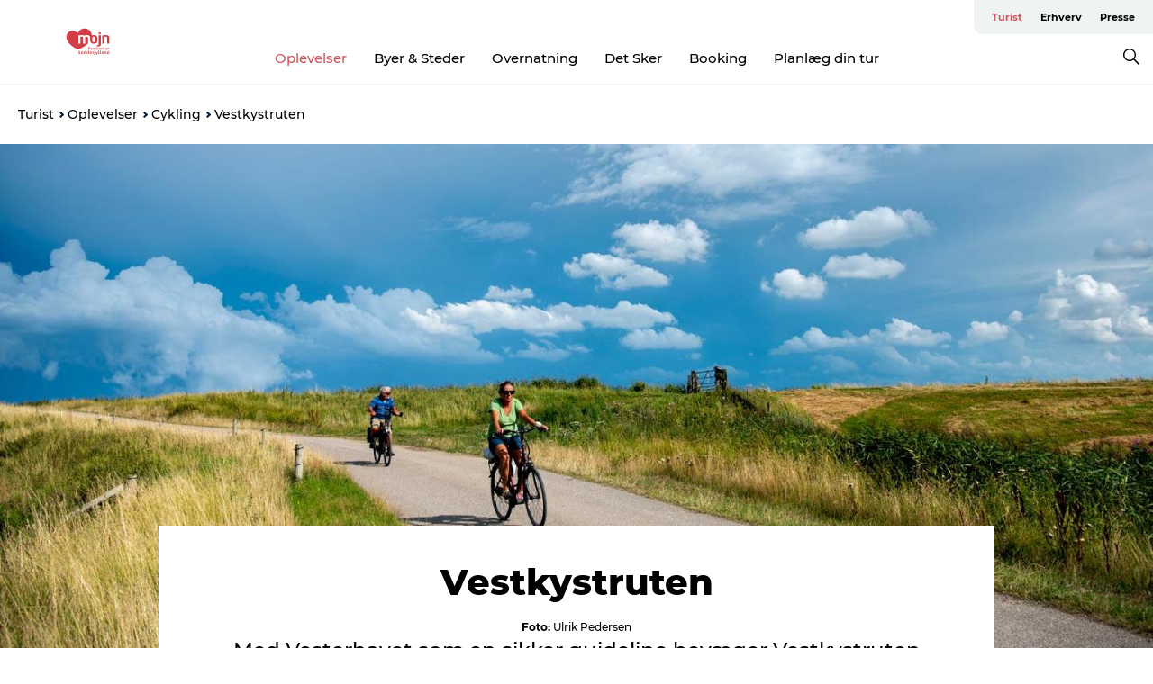

--- FILE ---
content_type: text/html; charset=utf-8
request_url: https://www.visitsonderjylland.dk/turist/oplevelser/cykling/vestkystruten
body_size: 66888
content:
<!DOCTYPE html><html lang="da" class=""><head><meta charSet="UTF-8"/><meta http-equiv="X-UA-Compatible" content="IE=edge"/><meta name="viewport" content="width=device-width, initial-scale=1.0, maximum-scale=1.0"/><title>Vestkystruten | oplev cykelruten fra Grænsen og nordpå</title><meta name="title" content="Vestkystruten | oplev cykelruten fra Grænsen og nordpå"/><meta name="description" content="Vestkystruten tager dig fra den dansk-tyske grænse og nordpå gennem det flade UNESCO Verdensarvs landskab i Tøndermarsken."/><link rel="canonical" href="https://www.visitsonderjylland.dk/turist/oplevelser/cykling/vestkystruten"/><link rel="image_src" href="/sites/visitsonderjylland.com/files/2021-07/Cyklister-p%C3%A5-Vestkystruten-credit-Ulrik-Pedersen.jpg"/><meta property="og:site_name" content="VisitSønderjylland"/><meta property="og:url" content="https://www.visitsonderjylland.dk/turist/oplevelser/cykling/vestkystruten"/><meta property="og:title" content="Vestkystruten | VisitSønderjylland"/><meta property="og:description" content="Der er garanti for frisk havluft, plads til eftertanke og smukke vesterhavssolnedgange"/><meta property="og:image" content="https://www.visitsonderjylland.dk/sites/visitsonderjylland.com/files/2021-07/Cyklister-p%C3%A5-Vestkystruten-credit-Ulrik-Pedersen.jpg"/><meta name="twitter:card" content="summary_large_image"/><meta name="twitter:title" content="Vestkystruten | VisitSønderjylland"/><meta name="twitter:description" content="Der er garanti for frisk havluft, plads til eftertanke og smukke vesterhavssolnedgange"/><meta name="twitter:url" content="https://www.visitsonderjylland.dk/turist/oplevelser/cykling/vestkystruten"/><meta name="twitter:image" content="https://www.visitsonderjylland.dk/sites/visitsonderjylland.com/files/2021-07/Cyklister-p%C3%A5-Vestkystruten-credit-Ulrik-Pedersen.jpg"/><link rel="alternate" hreflang="en" href="https://www.visitsonderjylland.com/tourist/experiences/cycling/west-coast-route"/><link rel="alternate" hreflang="da-dk" href="https://www.visitsonderjylland.dk/turist/oplevelser/cykling/vestkystruten"/><link rel="alternate" hreflang="de" href="https://www.visitsonderjylland.de/tourist/erlebnisse/radfahren/nordseekuesten-route"/><link rel="alternate" hreflang="nl-nl" href="https://www.visitsonderjylland.nl/toerist/activiteiten/fietsen/vestkystruten"/><script type="application/ld+json">{"@context":"https://schema.org","@graph":[{"@type":"WebPage","name":"Vestkystruten","description":"Der er garanti for frisk havluft, plads til eftertanke og smukke vesterhavssolnedgange","image":{"@type":"ImageObject","url":"."}}]}</script><meta name="google-site-verification" content="KxUk8eE3RxDPcgPQlJ9AYBy6Vo6pkhLFelBz9C5OH2M"/><meta name="google-site-verification" content="KxUk8eE3RxDPcgPQlJ9AYBy6Vo6pkhLFelBz9C5OH2M"/><meta name="nyhedsbrev" content="&lt;script id=&quot;mcjs&quot;&gt;!function(c,h,i,m,p){m=c.createElement(h),p=c.getElementsByTagName(h)[0],m.async=1,m.src=i,p.parentNode.insertBefore(m,p)}(document,&quot;script&quot;,&quot;https://chimpstatic.com/mcjs-connected/js/users/a088238069bf57e6b633da3ac/ee4c7c928a0d0a090240e1171.js&quot;);&lt;/script&gt;
"/><script>dataLayer=[];</script><script class="google-tag-manager">
              (function(w,d,s,l,i){w[l]=w[l]||[];w[l].push({'gtm.start':
                new Date().getTime(),event:'gtm.js'});var f=d.getElementsByTagName(s)[0],
                j=d.createElement(s),dl=l!='dataLayer'?'&l='+l:'';j.async=true;j.src=
                'https://www.googletagmanager.com/gtm.js?id='+i+dl;f.parentNode.insertBefore(j,f);
              })(window,document,'script','dataLayer','GTM-M2RPMJ');
                </script><script class="google-tag-manager">
          (function(w,d,s,l,i){w[l]=w[l]||[];w[l].push({'gtm.start':
            new Date().getTime(),event:'gtm.js'});var f=d.getElementsByTagName(s)[0],
            j=d.createElement(s),dl=l!='dataLayer'?'&l='+l:'';j.async=true;j.src=
            'https://www.googletagmanager.com/gtm.js?id='+i+dl;f.parentNode.insertBefore(j,f);
          })(window,document,'script','dataLayer','GTM-PFBDMCW');
            </script><script id="CookieConsent" src="https://policy.app.cookieinformation.com/uc.js" data-culture="DA" type="text/javascript" defer="" async=""></script><script src="https://www.google.com/recaptcha/api.js?render=re6LcnNscZAAAAAMkqtz0dQpqeHdhGm4-YUfIMKrUO _site_key" async=""></script><link rel="icon" href="/static/images/favicon.ico" type="image/x-icon"/><meta name="next-head-count" content="32"/><link rel="preload" href="/_next/static/media/8858de35be6d63bd-s.p.ttf" as="font" type="font/ttf" crossorigin="anonymous" data-next-font="size-adjust"/><link rel="preload" href="/_next/static/media/ade88f670a4a93e2-s.p.woff2" as="font" type="font/woff2" crossorigin="anonymous" data-next-font="size-adjust"/><link rel="preload" href="/_next/static/media/7f4e2cacbacd7c77-s.p.woff" as="font" type="font/woff" crossorigin="anonymous" data-next-font="size-adjust"/><link rel="preload" href="/_next/static/media/fe6ff1c8e748122a-s.p.woff2" as="font" type="font/woff2" crossorigin="anonymous" data-next-font="size-adjust"/><link rel="preload" href="/_next/static/media/9671873632b769ea-s.p.woff2" as="font" type="font/woff2" crossorigin="anonymous" data-next-font="size-adjust"/><link rel="preload" href="/_next/static/media/0020fb129ebc950b-s.p.woff2" as="font" type="font/woff2" crossorigin="anonymous" data-next-font="size-adjust"/><link rel="preload" href="/_next/static/css/f9783be563079af7.css" as="style"/><link rel="stylesheet" href="/_next/static/css/f9783be563079af7.css" data-n-g=""/><noscript data-n-css=""></noscript><script defer="" nomodule="" src="/_next/static/chunks/polyfills-78c92fac7aa8fdd8.js"></script><script defer="" src="/_next/static/chunks/24434.2d78b39796aef039.js"></script><script defer="" src="/_next/static/chunks/90180.2cd874d1f8a55392.js"></script><script defer="" src="/_next/static/chunks/89311.d4a83a9b96968818.js"></script><script defer="" src="/_next/static/chunks/52576.7c1155037314c9e5.js"></script><script defer="" src="/_next/static/chunks/69305.95e9ec2f7430440a.js"></script><script defer="" src="/_next/static/chunks/92154.f96dc320204d1933.js"></script><script defer="" src="/_next/static/chunks/33848.570d463923f296cf.js"></script><script defer="" src="/_next/static/chunks/61263.cd3f37a049f1982f.js"></script><script defer="" src="/_next/static/chunks/39799.b36892b0ccccbd18.js"></script><script defer="" src="/_next/static/chunks/4434.a235544ca52be1aa.js"></script><script defer="" src="/_next/static/chunks/17711.83e29ef65fd6904e.js"></script><script defer="" src="/_next/static/chunks/61110.86299410209d9d65.js"></script><script defer="" src="/_next/static/chunks/68153.985987a3db7efe86.js"></script><script defer="" src="/_next/static/chunks/390.0d39697f4723bbf3.js"></script><script defer="" src="/_next/static/chunks/18182.2600b7f8e90485e6.js"></script><script defer="" src="/_next/static/chunks/89716.5fa02ad646657a07.js"></script><script defer="" src="/_next/static/chunks/15306.436ad283c77931ae.js"></script><script defer="" src="/_next/static/chunks/86641.c863be53a314a7b9.js"></script><script defer="" src="/_next/static/chunks/68330.054dd69dc1ef1481.js"></script><script defer="" src="/_next/static/chunks/66518.8241159cdeb0e19e.js"></script><script defer="" src="/_next/static/chunks/53158.219c58d20daaf196.js"></script><script defer="" src="/_next/static/chunks/69950.e7362eebd6a42055.js"></script><script defer="" src="/_next/static/chunks/56814.a049793d0475635c.js"></script><script defer="" src="/_next/static/chunks/73999.f214e8f8ebe5101d.js"></script><script defer="" src="/_next/static/chunks/6462.c12763e89d8a44ae.js"></script><script defer="" src="/_next/static/chunks/84041.d231d3637cdb2731.js"></script><script defer="" src="/_next/static/chunks/47318.7c3313709fc466f8.js"></script><script defer="" src="/_next/static/chunks/30558.193ece538b2c79a9.js"></script><script defer="" src="/_next/static/chunks/94367.494d1bc93905b3ca.js"></script><script defer="" src="/_next/static/chunks/13158.19eb989c28cae5c8.js"></script><script defer="" src="/_next/static/chunks/61469.b743db95a91a317d.js"></script><script defer="" src="/_next/static/chunks/47548.011386dd8006cbb7.js"></script><script defer="" src="/_next/static/chunks/18282.d5330c05ebec8f3c.js"></script><script defer="" src="/_next/static/chunks/99370.498e9d272ad500b4.js"></script><script defer="" src="/_next/static/chunks/74924.4509772778c9acda.js"></script><script defer="" src="/_next/static/chunks/42911.663eb074ad65fed6.js"></script><script defer="" src="/_next/static/chunks/7969.600288e47a18f32f.js"></script><script defer="" src="/_next/static/chunks/20349.72af27da3c31588d.js"></script><script defer="" src="/_next/static/chunks/32299.3c4b62ae9e1c2bb9.js"></script><script src="/_next/static/chunks/webpack-63856f52277dde65.js" defer=""></script><script src="/_next/static/chunks/framework-f0918f007280e2a4.js" defer=""></script><script src="/_next/static/chunks/main-e4ec7a994fac8df8.js" defer=""></script><script src="/_next/static/chunks/pages/_app-dfcb281616405551.js" defer=""></script><script src="/_next/static/chunks/72776-dd4a5de0c04d1828.js" defer=""></script><script src="/_next/static/chunks/51294-fba5ba782f69c0c1.js" defer=""></script><script src="/_next/static/chunks/pages/drupal-f757f6edd3d96ab6.js" defer=""></script><script src="/_next/static/Zjv5mXCyUl0txeRh-pJrf/_buildManifest.js" defer=""></script><script src="/_next/static/Zjv5mXCyUl0txeRh-pJrf/_ssgManifest.js" defer=""></script><style data-styled="" data-styled-version="6.0.5">.vyAXf a{padding:6px;position:absolute;top:-40px;left:0px;color:#333;border-right:1px solid #ffffff;border-bottom:1px solid #ffffff;border-bottom-right-radius:8px;background:#cb565d;-webkit-transition:top 1s ease-out;transition:top 1s ease-out;z-index:100;}/*!sc*/
.vyAXf a:focus{position:absolute;left:0px;top:0px;-webkit-transition:top 0.1s ease-in;transition:top 0.1s ease-in;}/*!sc*/
@media (prefers-reduced-motion: reduce){.vyAXf a{transition-duration:0.001ms!important;}}/*!sc*/
@media print{.vyAXf{display:none;}}/*!sc*/
data-styled.g4[id="sc-521c778a-3"]{content:"vyAXf,"}/*!sc*/
.fnpHaN{background-color:#FFF;}/*!sc*/
data-styled.g12[id="sc-1c46d5dd-5"]{content:"fnpHaN,"}/*!sc*/
.fAoKfD{width:100%;height:65px;background-color:#cb565d;display:flex;justify-content:center;align-content:center;align-items:center;}/*!sc*/
data-styled.g13[id="sc-1c46d5dd-6"]{content:"fAoKfD,"}/*!sc*/
.kjVbdK{font-size:14px;font-weight:bold;line-height:18px;color:white;}/*!sc*/
data-styled.g14[id="sc-1c46d5dd-7"]{content:"kjVbdK,"}/*!sc*/
.iMgDDq{padding:0 7px;display:flex;justify-content:center;align-items:center;align-content:center;}/*!sc*/
.iMgDDq a{color:white;display:inline-block;padding:0 7px;}/*!sc*/
.iMgDDq svg path{fill:white;}/*!sc*/
.iMgDDq a[title="tiktok"]>svg{width:20px;height:20px;}/*!sc*/
.iMgDDq a[title="tiktok"]{padding-left:2px!important;}/*!sc*/
data-styled.g15[id="sc-1c46d5dd-8"]{content:"iMgDDq,"}/*!sc*/
.buaBos{border-top:2px solid rgb(231, 234, 236);padding:15px 0px;margin-top:40px;display:flex;align-items:center;align-content:center;font-size:14px;}/*!sc*/
@media (max-width: 47.9375em){.buaBos{font-size:12px;flex-direction:column;}}/*!sc*/
data-styled.g16[id="sc-1c46d5dd-9"]{content:"buaBos,"}/*!sc*/
.eZErpO{display:flex;align-content:center;align-items:center;}/*!sc*/
@media (max-width: 47.9375em){.eZErpO{margin:10px 0 20px;}}/*!sc*/
@media (min-width: 48em){.eZErpO{margin:0 20px;flex:1;}}/*!sc*/
.eZErpO a{cursor:pointer;margin:0 20px;color:#000;}/*!sc*/
.eZErpO a:hover{color:#cb565d;}/*!sc*/
data-styled.g18[id="sc-1c46d5dd-11"]{content:"eZErpO,"}/*!sc*/
.dTjGyd{padding:20px 0;}/*!sc*/
@media (max-width: 47.9375em){.dTjGyd{font-size:14px;}}/*!sc*/
data-styled.g19[id="sc-1c46d5dd-12"]{content:"dTjGyd,"}/*!sc*/
.ciIioz h2{font-size:14px;font-weight:700;margin-bottom:20px;}/*!sc*/
data-styled.g20[id="sc-1c46d5dd-13"]{content:"ciIioz,"}/*!sc*/
.eIRkOb{list-style:none;padding:0;}/*!sc*/
.eIRkOb li{margin:15px 0;}/*!sc*/
.eIRkOb a{color:#000;}/*!sc*/
.eIRkOb a:hover{color:#cb565d;}/*!sc*/
data-styled.g21[id="sc-1c46d5dd-14"]{content:"eIRkOb,"}/*!sc*/
.kKnrtv{position:relative;border-bottom:1px solid rgb(240, 241, 243);background-color:#FFF;width:100vw;top:0;transition:all 0.3s;}/*!sc*/
.kKnrtv >div{display:flex;align-items:center;height:100%;}/*!sc*/
.kKnrtv.sticky{position:fixed;z-index:20;}/*!sc*/
@media print{.kKnrtv.sticky{display:none;}}/*!sc*/
@media (max-width: 47.9375em){.kKnrtv{height:44px;}}/*!sc*/
data-styled.g37[id="sc-1c46d5dd-30"]{content:"kKnrtv,"}/*!sc*/
.jOAfxs{width:200px;padding:6px 20px;position:sticky;top:0;}/*!sc*/
.jOAfxs img{max-width:100%;max-height:50px;}/*!sc*/
data-styled.g38[id="sc-1c46d5dd-31"]{content:"jOAfxs,"}/*!sc*/
.cjPGUO{flex:1;display:flex;flex-direction:column;height:100%;}/*!sc*/
.cjPGUO a{text-decoration:none;color:#000;}/*!sc*/
.cjPGUO a:hover{color:#cb565d;}/*!sc*/
data-styled.g58[id="sc-1c46d5dd-51"]{content:"cjPGUO,"}/*!sc*/
.cLmMMy{align-self:flex-end;border-bottom-left-radius:10px;background-color:#eff3f4;}/*!sc*/
.cLmMMy ul{padding:0 10px;margin:0;}/*!sc*/
.cLmMMy ul li{display:inline-block;list-style:none;}/*!sc*/
.cLmMMy ul li.inactive >a{display:none;}/*!sc*/
.cLmMMy ul li.active >a{color:#cb565d;}/*!sc*/
.cLmMMy ul li a{display:block;font-size:11px;font-weight:bold;padding:12px 10px;}/*!sc*/
data-styled.g59[id="sc-1c46d5dd-52"]{content:"cLmMMy,"}/*!sc*/
.guZSHa{align-self:center;flex:1;display:flex;width:100%;position:relative;top:0;background-color:#FFF;}/*!sc*/
.guZSHa ul{padding:0;}/*!sc*/
.guZSHa ul.secondary-menu{flex:1;text-align:center;}/*!sc*/
.guZSHa ul.search-menu{min-width:200px;text-align:right;}/*!sc*/
.guZSHa ul li{display:inline-block;vertical-align:middle;list-style:none;padding:0 15px;}/*!sc*/
.guZSHa ul li a{font-size:15px;padding:0;}/*!sc*/
.guZSHa ul li.active >a{color:#cb565d;}/*!sc*/
data-styled.g60[id="sc-1c46d5dd-53"]{content:"guZSHa,"}/*!sc*/
.bPiEZp{cursor:pointer;}/*!sc*/
.bPiEZp span{display:none;}/*!sc*/
data-styled.g68[id="sc-1c46d5dd-61"]{content:"bPiEZp,"}/*!sc*/
.jWQKaT{display:flex;justify-content:space-between;align-content:center;align-items:center;}/*!sc*/
.jWQKaT >div{margin:10px 0;}/*!sc*/
data-styled.g69[id="sc-1c46d5dd-62"]{content:"jWQKaT,"}/*!sc*/
html{line-height:1.15;-webkit-text-size-adjust:100%;}/*!sc*/
body{margin:0;}/*!sc*/
main{display:block;}/*!sc*/
h1{font-size:2em;margin:0.67em 0;}/*!sc*/
hr{box-sizing:content-box;height:0;overflow:visible;}/*!sc*/
pre{font-family:monospace,monospace;font-size:1em;}/*!sc*/
a{background-color:transparent;}/*!sc*/
abbr[title]{border-bottom:none;text-decoration:underline;text-decoration:underline dotted;}/*!sc*/
b,strong{font-weight:bolder;}/*!sc*/
code,kbd,samp{font-family:monospace,monospace;font-size:1em;}/*!sc*/
small{font-size:80%;}/*!sc*/
sub,sup{font-size:75%;line-height:0;position:relative;vertical-align:baseline;}/*!sc*/
sub{bottom:-0.25em;}/*!sc*/
sup{top:-0.5em;}/*!sc*/
img{border-style:none;}/*!sc*/
button,input,optgroup,select,textarea{font-family:inherit;font-size:100%;line-height:1.15;margin:0;}/*!sc*/
button,input{overflow:visible;}/*!sc*/
button,select{text-transform:none;}/*!sc*/
button,[type="button"],[type="reset"],[type="submit"]{-webkit-appearance:button;}/*!sc*/
button::-moz-focus-inner,[type="button"]::-moz-focus-inner,[type="reset"]::-moz-focus-inner,[type="submit"]::-moz-focus-inner{border-style:none;padding:0;}/*!sc*/
button:-moz-focusring,[type="button"]:-moz-focusring,[type="reset"]:-moz-focusring,[type="submit"]:-moz-focusring{outline:1px dotted ButtonText;}/*!sc*/
fieldset{padding:0.35em 0.75em 0.625em;}/*!sc*/
legend{box-sizing:border-box;color:inherit;display:table;max-width:100%;padding:0;white-space:normal;}/*!sc*/
progress{vertical-align:baseline;}/*!sc*/
textarea{overflow:auto;}/*!sc*/
[type="checkbox"],[type="radio"]{box-sizing:border-box;padding:0;}/*!sc*/
[type="number"]::-webkit-inner-spin-button,[type="number"]::-webkit-outer-spin-button{height:auto;}/*!sc*/
[type="search"]{-webkit-appearance:textfield;outline-offset:-2px;}/*!sc*/
[type="search"]::-webkit-search-decoration{-webkit-appearance:none;}/*!sc*/
::-webkit-file-upload-button{-webkit-appearance:button;font:inherit;}/*!sc*/
details{display:block;}/*!sc*/
summary{display:list-item;}/*!sc*/
template{display:none;}/*!sc*/
[hidden]{display:none;}/*!sc*/
data-styled.g70[id="sc-global-ecVvVt1"]{content:"sc-global-ecVvVt1,"}/*!sc*/
*{box-sizing:border-box;}/*!sc*/
*:before,*:after{box-sizing:border-box;}/*!sc*/
body{font-family:'Montserrat',Verdana,Arial,sans-serif;color:#000;background-color:#FFF;line-height:1.3;font-weight:500;width:100%;max-width:100vw;overflow-x:hidden;}/*!sc*/
body.freeze-scroll{overflow:hidden;}/*!sc*/
@media (max-width: 47.9375em){body{margin-top:44px;}}/*!sc*/
p:last-child{margin-top:0;}/*!sc*/
img{display:block;max-width:100%;height:auto;}/*!sc*/
.text-container a{text-decoration:underline;}/*!sc*/
a{text-decoration:none;color:#cb565d;transition:all 0.3s;}/*!sc*/
a:hover{color:#cb565d;}/*!sc*/
a.link-icon:before{content:"";display:inline-block;width:18px;height:18px;background-size:100%;background-color:#cb565d;background-position:center;background-repeat:no-repeat;margin-right:4px;position:relative;}/*!sc*/
a.link-icon.link-internal:before{top:4px;background-image:url(/static/images/svg/internalLinkMask.svg);}/*!sc*/
a.link-icon.link-mailto:before,a.link-icon.link-external:before{background-image:url(/static/images/svg/linkoutMaskWhite.svg);}/*!sc*/
.paragraph{margin-top:40px;margin-bottom:40px;}/*!sc*/
.paragraph:first-child{margin-top:0;}/*!sc*/
.text-align-right{text-align:right;}/*!sc*/
.text-align-left{text-align:left;}/*!sc*/
.text-align-center{text-align:center;}/*!sc*/
.text-align-justify{text-align:justify;}/*!sc*/
.txt-size-regular{font-weight:400;}/*!sc*/
.txt-size-medium{font-weight:500;}/*!sc*/
.txt-size-bold{font-weight:600;}/*!sc*/
.txt-size-semi-bold{font-weight:700;}/*!sc*/
@keyframes menuOpen{from{height:0px;}to{height:calc(100vh - 100%);}}/*!sc*/
@keyframes highlight{from{background-color:rgba(0,0,0,0.1);}to{background-color:rgba(0,0,0,0);}}/*!sc*/
@media (max-width: 47.9375em){.paragraph.paragraph--columns-2 .paragraph.paragraph--highlight-image,.paragraph.paragraph--columns-3 .paragraph.paragraph--highlight-image{margin-left:-20px;margin-right:-20px;}}/*!sc*/
data-styled.g71[id="sc-global-kxOjPr1"]{content:"sc-global-kxOjPr1,"}/*!sc*/
.jBVDfF{position:fixed;font-size:1px;color:#fff;width:1px;height:1px;overflow:hidden;top:-1px;left:-1px;z-index:99999;}/*!sc*/
data-styled.g72[id="sc-6945e261-0"]{content:"jBVDfF,"}/*!sc*/
.camETg{display:inline-block;width:40px;height:40px;background-size:cover;background-position:center;border-radius:50%;margin-bottom:10px;}/*!sc*/
@media (min-width: 48em){.camETg{margin-bottom:0;margin-right:20px;}}/*!sc*/
.camETg.small{width:16px;height:16px;margin-right:10px;}/*!sc*/
data-styled.g281[id="sc-d279e38c-29"]{content:"camETg,"}/*!sc*/
.enWcTi{padding:14px 15px;cursor:pointer;border:1px solid rgb(225, 226, 227);background-color:rgb(234, 236, 238);display:flex;align-content:center;align-items:center;width:100%;}/*!sc*/
@media (min-width: 48em){.enWcTi{width:30%;}}/*!sc*/
.enWcTi .language-name{flex:1;}/*!sc*/
.enWcTi:after{height:11px;width:11px;border-top:1px solid rgb(193, 196, 199);border-right:1px solid rgb(193, 196, 199);transform:rotate(45deg);content:"";display:block;}/*!sc*/
data-styled.g283[id="sc-d279e38c-31"]{content:"enWcTi,"}/*!sc*/
.hXZmRA{display:flex;justify-content:space-between;margin:5px 0;}/*!sc*/
data-styled.g310[id="sc-bb566763-10"]{content:"hXZmRA,"}/*!sc*/
.iTAoIe{background:rgba(255, 255, 255, 0.5);}/*!sc*/
data-styled.g311[id="sc-bb566763-11"]{content:"iTAoIe,"}/*!sc*/
.gcbgDn{display:none;position:absolute;z-index:9;top:100%;right:52px;width:100%;max-width:209px;margin:70px 0 0 0;}/*!sc*/
.gcbgDn .sticky-box.sticky{top:90px;}/*!sc*/
.gcbgDn .info-links-wrap{margin-bottom:20px;}/*!sc*/
.gcbgDn .print-button-wrap{float:left;}/*!sc*/
.gcbgDn .share-button-wrap{display:none;}/*!sc*/
@media (min-width: 82.5em){.gcbgDn{display:block;}}/*!sc*/
@media (min-width: 82.5em){.gcbgDn .share-button-wrap{display:block;float:right;}}/*!sc*/
data-styled.g312[id="sc-bb566763-12"]{content:"gcbgDn,"}/*!sc*/
.hPQKIy h1{display:none;}/*!sc*/
.hPQKIy .active{font-weight:500;}/*!sc*/
.hPQKIy a{color:#000;}/*!sc*/
.hPQKIy a:hover{color:#cb565d;}/*!sc*/
.hPQKIy ul{list-style:none;display:flex;align-items:center;align-content:center;font-size:14px;padding:0;}/*!sc*/
.hPQKIy li{display:flex;align-content:center;align-items:center;}/*!sc*/
.hPQKIy li:after{vertical-align:middle;display:block;content:"";border-top:2px solid rgb(7, 32, 59);border-right:2px solid rgb(7, 32, 59);height:5px;width:5px;transform:rotate(45deg);margin:5px;}/*!sc*/
.hPQKIy li:last-child:after{display:none;}/*!sc*/
data-styled.g313[id="sc-bb566763-13"]{content:"hPQKIy,"}/*!sc*/
.gEMIVp{position:relative;padding-left:20px;padding-right:20px;}/*!sc*/
.gEMIVp.xs-1{width:8.33333%;min-width:8.33333%;}/*!sc*/
.gEMIVp.xs-2{width:16.66667%;min-width:16.66667%;}/*!sc*/
.gEMIVp.xs-3{width:25.00000%;min-width:25.00000%;}/*!sc*/
.gEMIVp.xs-4{width:33.33333%;min-width:33.33333%;}/*!sc*/
.gEMIVp.xs-5{width:41.66667%;min-width:41.66667%;}/*!sc*/
.gEMIVp.xs-6{width:50.00000%;min-width:50.00000%;}/*!sc*/
.gEMIVp.xs-7{width:58.33333%;min-width:58.33333%;}/*!sc*/
.gEMIVp.xs-8{width:66.66667%;min-width:66.66667%;}/*!sc*/
.gEMIVp.xs-9{width:75.00000%;min-width:75.00000%;}/*!sc*/
.gEMIVp.xs-10{width:83.33333%;min-width:83.33333%;}/*!sc*/
.gEMIVp.xs-11{width:91.66667%;min-width:91.66667%;}/*!sc*/
.gEMIVp.xs-12{width:100.00000%;min-width:100.00000%;}/*!sc*/
@media (min-width: 23.5em){.gEMIVp.sm-1{width:8.33333%;min-width:8.33333%;}.gEMIVp.sm-2{width:16.66667%;min-width:16.66667%;}.gEMIVp.sm-3{width:25.00000%;min-width:25.00000%;}.gEMIVp.sm-4{width:33.33333%;min-width:33.33333%;}.gEMIVp.sm-5{width:41.66667%;min-width:41.66667%;}.gEMIVp.sm-6{width:50.00000%;min-width:50.00000%;}.gEMIVp.sm-7{width:58.33333%;min-width:58.33333%;}.gEMIVp.sm-8{width:66.66667%;min-width:66.66667%;}.gEMIVp.sm-9{width:75.00000%;min-width:75.00000%;}.gEMIVp.sm-10{width:83.33333%;min-width:83.33333%;}.gEMIVp.sm-11{width:91.66667%;min-width:91.66667%;}.gEMIVp.sm-12{width:100.00000%;min-width:100.00000%;}}/*!sc*/
@media (min-width: 48em){.gEMIVp.md-1{width:8.33333%;min-width:8.33333%;}.gEMIVp.md-2{width:16.66667%;min-width:16.66667%;}.gEMIVp.md-3{width:25.00000%;min-width:25.00000%;}.gEMIVp.md-4{width:33.33333%;min-width:33.33333%;}.gEMIVp.md-5{width:41.66667%;min-width:41.66667%;}.gEMIVp.md-6{width:50.00000%;min-width:50.00000%;}.gEMIVp.md-7{width:58.33333%;min-width:58.33333%;}.gEMIVp.md-8{width:66.66667%;min-width:66.66667%;}.gEMIVp.md-9{width:75.00000%;min-width:75.00000%;}.gEMIVp.md-10{width:83.33333%;min-width:83.33333%;}.gEMIVp.md-11{width:91.66667%;min-width:91.66667%;}.gEMIVp.md-12{width:100.00000%;min-width:100.00000%;}}/*!sc*/
@media (min-width: 64em){.gEMIVp.lg-1{width:8.33333%;min-width:8.33333%;}.gEMIVp.lg-2{width:16.66667%;min-width:16.66667%;}.gEMIVp.lg-3{width:25.00000%;min-width:25.00000%;}.gEMIVp.lg-4{width:33.33333%;min-width:33.33333%;}.gEMIVp.lg-5{width:41.66667%;min-width:41.66667%;}.gEMIVp.lg-6{width:50.00000%;min-width:50.00000%;}.gEMIVp.lg-7{width:58.33333%;min-width:58.33333%;}.gEMIVp.lg-8{width:66.66667%;min-width:66.66667%;}.gEMIVp.lg-9{width:75.00000%;min-width:75.00000%;}.gEMIVp.lg-10{width:83.33333%;min-width:83.33333%;}.gEMIVp.lg-11{width:91.66667%;min-width:91.66667%;}.gEMIVp.lg-12{width:100.00000%;min-width:100.00000%;}}/*!sc*/
@media (min-width: 82.5em){.gEMIVp.xl-1{width:8.33333%;min-width:8.33333%;}.gEMIVp.xl-2{width:16.66667%;min-width:16.66667%;}.gEMIVp.xl-3{width:25.00000%;min-width:25.00000%;}.gEMIVp.xl-4{width:33.33333%;min-width:33.33333%;}.gEMIVp.xl-5{width:41.66667%;min-width:41.66667%;}.gEMIVp.xl-6{width:50.00000%;min-width:50.00000%;}.gEMIVp.xl-7{width:58.33333%;min-width:58.33333%;}.gEMIVp.xl-8{width:66.66667%;min-width:66.66667%;}.gEMIVp.xl-9{width:75.00000%;min-width:75.00000%;}.gEMIVp.xl-10{width:83.33333%;min-width:83.33333%;}.gEMIVp.xl-11{width:91.66667%;min-width:91.66667%;}.gEMIVp.xl-12{width:100.00000%;min-width:100.00000%;}}/*!sc*/
data-styled.g328[id="sc-bb566763-28"]{content:"gEMIVp,"}/*!sc*/
.hPpxAZ{width:100%;max-width:100%;margin-right:auto;margin-left:auto;padding-left:1.25em;padding-right:1.25em;transition:all 0.3s;}/*!sc*/
@media (min-width: 23.5em){.hPpxAZ{width:100%;}}/*!sc*/
@media (min-width: 48em){.hPpxAZ{width:46.75em;}}/*!sc*/
@media (min-width: 64em){.hPpxAZ{width:61.5em;}}/*!sc*/
@media (min-width: 82.5em){.hPpxAZ{width:80em;}}/*!sc*/
data-styled.g329[id="sc-bb566763-29"]{content:"hPpxAZ,"}/*!sc*/
@media (max-width: 47.9375em){.dwqaVm{display:flex;flex-direction:column;}.dwqaVm span{margin-top:4px;}}/*!sc*/
data-styled.g331[id="sc-bb566763-31"]{content:"dwqaVm,"}/*!sc*/
.gNuFbb{color:#022b52;font-size:12px;font-weight:500;letter-spacing:0;line-height:13px;}/*!sc*/
data-styled.g332[id="sc-bb566763-32"]{content:"gNuFbb,"}/*!sc*/
.gvxTCA{margin-right:10px;}/*!sc*/
data-styled.g333[id="sc-bb566763-33"]{content:"gvxTCA,"}/*!sc*/
.kLBSZd{max-width:1450px;margin-right:auto;margin-left:auto;padding-left:1.25em;padding-right:1.25em;transition:all 0.3s;}/*!sc*/
.kLBSZd.no-padding{padding:0;}/*!sc*/
data-styled.g339[id="sc-bb566763-39"]{content:"kLBSZd,"}/*!sc*/
.dZQyqP{max-width:62.6875em;margin-right:auto;margin-left:auto;padding:0 20px;margin-top:-60px;text-align:center;position:relative;z-index:1;}/*!sc*/
.dZQyqP >div{background-color:white;padding:20px;}/*!sc*/
@media (min-width: 48em){.dZQyqP{padding:0 2.34375em;margin-top:-150px;margin-bottom:2.34375em;}.dZQyqP >div{min-height:150px;padding:2.34375em 20px;}}/*!sc*/
data-styled.g340[id="sc-bb566763-40"]{content:"dZQyqP,"}/*!sc*/
.bCieFp{margin-bottom:20px;}/*!sc*/
.bCieFp .headline-title{font-weight:1000;line-height:100%;text-align:center;padding:10px 0 0 0;margin:0px;max-width:900px;}/*!sc*/
@media (min-width: 48em){.bCieFp .headline-title{padding:15px 0 0 0;}}/*!sc*/
@media (max-width: 47.9375em){.bCieFp .headline-title{padding:0px;margin-bottom:5px;}}/*!sc*/
.bCieFp h1.headline-title{font-weight:900;font-size:40px;letter-spacing:-0.5px;}/*!sc*/
@media (max-width: 47.9375em){.bCieFp h1.headline-title{font-size:26px;}}/*!sc*/
.bCieFp h2.headline-title{font-weight:700;font-size:25px;letter-spacing:-0.5px;}/*!sc*/
@media (max-width: 47.9375em){.bCieFp h2.headline-title{font-size:19px;}}/*!sc*/
.bCieFp h3.headline-title,.bCieFp h4.headline-title{font-weight:700;font-size:18px;letter-spacing:-0.5px;}/*!sc*/
@media (max-width: 47.9375em){.bCieFp h3.headline-title,.bCieFp h4.headline-title{font-size:16px;}}/*!sc*/
data-styled.g341[id="sc-bb566763-41"]{content:"bCieFp,"}/*!sc*/
.fvieHH{font-size:1.1rem;margin-top:15px;}/*!sc*/
@media (min-width: 48em){.fvieHH{font-size:1.1rem;}}/*!sc*/
data-styled.g342[id="sc-bb566763-42"]{content:"fvieHH,"}/*!sc*/
.iOwoCc{cursor:pointer;color:#000;}/*!sc*/
.iOwoCc:hover{color:#cb565d;}/*!sc*/
.iOwoCc svg{vertical-align:middle;}/*!sc*/
.iOwoCc svg path{fill:#cb565d;}/*!sc*/
.iOwoCc span{margin:0px 0px 0px 10px;font-size:14px;font-weight:600;margin:0 10px;vertical-align:middle;transition:color 0.3s ease;}/*!sc*/
data-styled.g355[id="sc-bb566763-55"]{content:"iOwoCc,"}/*!sc*/
.cBBUa-D{display:flex;flex-direction:row;flex-wrap:wrap;margin-left:-20px;margin-right:-20px;min-width:100%;}/*!sc*/
data-styled.g374[id="sc-bb566763-74"]{content:"cBBUa-D,"}/*!sc*/
.iQXBlB{position:relative;}/*!sc*/
data-styled.g382[id="sc-bb566763-82"]{content:"iQXBlB,"}/*!sc*/
.hhuoXm{cursor:pointer;position:relative;color:#000;}/*!sc*/
.hhuoXm:hover,.hhuoXm.active{color:#cb565d;}/*!sc*/
.hhuoXm svg{vertical-align:middle;margin:0 0 0 10px;}/*!sc*/
.hhuoXm svg path{fill:#cb565d;}/*!sc*/
data-styled.g383[id="sc-bb566763-83"]{content:"hhuoXm,"}/*!sc*/
.idOjqO{font-size:14px;font-weight:600;display:inline-block;vertical-align:middle;transition:color 0.3s ease;margin:0px 0px 0px 10px;}/*!sc*/
.idOjqO::-moz-selection{background:transparent;}/*!sc*/
.idOjqO::selection{background:transparent;}/*!sc*/
data-styled.g384[id="sc-bb566763-84"]{content:"idOjqO,"}/*!sc*/
.fdRvam{height:0;top:30px;transform:translateY(0%);overflow:hidden;position:absolute;transition:transform 0.3s ease;z-index:3;right:0;}/*!sc*/
data-styled.g385[id="sc-bb566763-85"]{content:"fdRvam,"}/*!sc*/
.gJGJyF button,.gJGJyF .share-btn,.gJGJyF .SocialMediaShareButton{display:block;outline:none;cursor:pointer;transition:transform 0.4s ease,opacity 0.4s ease;}/*!sc*/
.gJGJyF button.top,.gJGJyF .share-btn.top,.gJGJyF .SocialMediaShareButton.top{margin-bottom:10px;}/*!sc*/
.gJGJyF button.top:last-child,.gJGJyF .share-btn.top:last-child,.gJGJyF .SocialMediaShareButton.top:last-child{margin-bottom:0;}/*!sc*/
.gJGJyF button.bottom,.gJGJyF .share-btn.bottom,.gJGJyF .SocialMediaShareButton.bottom{margin-top:10px;}/*!sc*/
.gJGJyF button.bottom:first-child,.gJGJyF .share-btn.bottom:first-child,.gJGJyF .SocialMediaShareButton.bottom:first-child{margin-top:0;}/*!sc*/
.gJGJyF button:focus,.gJGJyF .share-btn:focus,.gJGJyF .SocialMediaShareButton:focus{outline:auto!important;outline-color:blue!important;}/*!sc*/
data-styled.g386[id="sc-bb566763-86"]{content:"gJGJyF,"}/*!sc*/
.ezRGOU{width:40px;height:40px;position:relative;border-radius:100%;cursor:pointer;}/*!sc*/
.ezRGOU svg{position:absolute;top:50%;left:50%;transform:translate(-50%, -50%);}/*!sc*/
.ezRGOU.copylink{background-color:#f4b70a;}/*!sc*/
.ezRGOU.messenger{background-color:#007fff;}/*!sc*/
.ezRGOU.imessage{background-color:#57bb63;}/*!sc*/
data-styled.g387[id="sc-bb566763-87"]{content:"ezRGOU,"}/*!sc*/
.dVAnEn.sticky{position:fixed;top:0;z-index:3;}/*!sc*/
.dVAnEn.freeze{position:absolute;}/*!sc*/
data-styled.g388[id="sc-bb566763-88"]{content:"dVAnEn,"}/*!sc*/
.bAZmJe{max-width:800px;margin-right:auto;margin-left:auto;padding-left:1.25em;padding-right:1.25em;}/*!sc*/
.bAZmJe.text-left{margin-left:0;padding-left:0;text-align:left;}/*!sc*/
.bAZmJe.text-right{margin-right:0;padding-right:0;text-align:right;}/*!sc*/
.bAZmJe.text-center{text-align:center;}/*!sc*/
.bAZmJe h1{font-weight:900;font-size:40px;letter-spacing:-0.5px;}/*!sc*/
@media (max-width: 47.9375em){.bAZmJe h1{font-size:26px;}}/*!sc*/
.bAZmJe h2{font-weight:700;font-size:25px;letter-spacing:-0.5px;}/*!sc*/
@media (max-width: 47.9375em){.bAZmJe h2{font-size:19px;}}/*!sc*/
.bAZmJe h3,.bAZmJe h4{font-weight:700;font-size:18px;letter-spacing:-0.5px;}/*!sc*/
@media (max-width: 47.9375em){.bAZmJe h3,.bAZmJe h4{font-size:16px;}}/*!sc*/
data-styled.g390[id="sc-bb566763-90"]{content:"bAZmJe,"}/*!sc*/
.hHUqXz{position:relative;}/*!sc*/
.hHUqXz a{color:inherit;}/*!sc*/
.hHUqXz a:hover{color:inherit;}/*!sc*/
.hHUqXz .content{position:relative;}/*!sc*/
.hHUqXz .content h2{margin-top:12px;margin-bottom:0px;font-size:19px;font-weight:800;letter-spacing:-0.5px;line-height:21px;}/*!sc*/
@media (max-width: 47.9375em){.hHUqXz .content h2{margin-top:9px;font-size:21px;font-weight:800;letter-spacing:-0.5px;line-height:23px;}}/*!sc*/
.hHUqXz .content a{position:absolute;top:0;left:0;right:0;bottom:0;}/*!sc*/
.hHUqXz .content p{margin-top:8px;margin-bottom:0px;font-size:1.1rem;font-weight:500;letter-spacing:0;line-height:25px;}/*!sc*/
@media (max-width: 47.9375em){.hHUqXz .content p{margin-top:4px;font-size:1.1rem;font-weight:500;letter-spacing:0;line-height:26px;}}/*!sc*/
data-styled.g408[id="sc-bdcfcc7a-14"]{content:"hHUqXz,"}/*!sc*/
.iGbIPF{overflow:hidden;position:relative;}/*!sc*/
.iGbIPF img{transform:scale(1);transition:all 0.3s;display:block;max-width:100%;height:auto!important;}/*!sc*/
.iGbIPF:hover img{transform:scale(1.1);}/*!sc*/
.iGbIPF a{position:absolute;top:0;left:0;right:0;bottom:0;}/*!sc*/
.iGbIPF .sustainable-experience{z-index:1;position:absolute;top:0;left:0;background:#a3eabf;color:#07203b;padding:11px 10px;border-radius:0 0 5px 0;font-size:10px;font-weight:bold;line-height:11px;}/*!sc*/
data-styled.g410[id="sc-bdcfcc7a-16"]{content:"iGbIPF,"}/*!sc*/
.hQNalO .headline-title{margin:0px auto;}/*!sc*/
data-styled.g539[id="sc-81f5462b-45"]{content:"hQNalO,"}/*!sc*/
@media (max-width: 47.9375em){.kzWgkJ .image-delta-1{display:none;}}/*!sc*/
data-styled.g551[id="sc-81f5462b-57"]{content:"kzWgkJ,"}/*!sc*/
.jmwavV{position:relative;}/*!sc*/
.jmwavV img{width:100%;}/*!sc*/
data-styled.g552[id="sc-81f5462b-58"]{content:"jmwavV,"}/*!sc*/
.hFWMxD{flex-direction:row;}/*!sc*/
@media (max-width: 47.9375em){.hFWMxD{margin-left:15px;}}/*!sc*/
data-styled.g553[id="sc-81f5462b-59"]{content:"hFWMxD,"}/*!sc*/
@media (max-width: 47.9375em){.JCYWW{padding:unset;}}/*!sc*/
data-styled.g555[id="sc-81f5462b-61"]{content:"JCYWW,"}/*!sc*/
@media (max-width: 47.9375em){.ffhgSm{margin:unset;}}/*!sc*/
data-styled.g556[id="sc-81f5462b-62"]{content:"ffhgSm,"}/*!sc*/
@media (max-width: 47.9375em){.cqtrDE{padding:unset;}}/*!sc*/
data-styled.g557[id="sc-81f5462b-63"]{content:"cqtrDE,"}/*!sc*/
.eYKvLt{font-size:16px;line-height:26px;font-size:17px;font-weight:500;letter-spacing:0;line-height:28px;}/*!sc*/
@media (min-width: 48em){.eYKvLt{font-size:18px;line-height:32px;}}/*!sc*/
.eYKvLt h2,.eYKvLt h3,.eYKvLt h4{font-weight:bold;letter-spacing:0;line-height:20px;font-size:18px;margin:0 0 2px 0;}/*!sc*/
.eYKvLt h2{font-size:25px;line-height:27px;}/*!sc*/
@media (max-width: 47.9375em){.eYKvLt h2{font-size:19px;font-weight:800;letter-spacing:-0.5px;line-height:23px;}}/*!sc*/
@media (max-width: 47.9375em){.eYKvLt h3{font-size:16px;font-weight:800;letter-spacing:-0.53px;line-height:19px;}}/*!sc*/
@media (max-width: 47.9375em){.eYKvLt h4{font-size:15px;line-height:19px;}}/*!sc*/
.eYKvLt p{margin:0 0 24px 0;font-size:17px;font-weight:500;letter-spacing:0;line-height:28px;}/*!sc*/
@media (max-width: 47.9375em){.eYKvLt p{font-size:16px;font-weight:500;letter-spacing:0;line-height:26px;}}/*!sc*/
data-styled.g580[id="sc-81f5462b-86"]{content:"eYKvLt,"}/*!sc*/
.jYutMp{background-color:#c3cde0;color:#000000;padding-top:40px;padding-bottom:40px;}/*!sc*/
.jYutMp span{color:#000000;}/*!sc*/
.jYutMp .text-container a{color:#be2d35;}/*!sc*/
data-styled.g585[id="sc-81f5462b-91"]{content:"jYutMp,"}/*!sc*/
.hTRgKj{display:flex;flex-direction:row;flex-wrap:wrap;margin-left:-10px;margin-right:-10px;}/*!sc*/
@media (min-width: 48em){.hTRgKj{margin:0;grid-template-columns:repeat(12, 1fr);display:grid;grid-column-gap:40px;grid-row-gap:40px;}}/*!sc*/
@media (max-width: 47.9375em){.hTRgKj .tile-big{grid-column-end:span 12;}.hTRgKj .tile-big:after{content:'';display:block;margin:35px 0 20px;border-bottom:1px solid #D8DADC;}.hTRgKj .tile-big:last-child:after{content:unset;}}/*!sc*/
@media (min-width: 48em){.hTRgKj .tile-big{grid-column-end:span 6;grid-row-end:span 2;}}/*!sc*/
@media (max-width: 47.9375em){.hTRgKj .tile-medium{grid-column-end:span 12;}.hTRgKj .tile-medium:after{content:'';display:block;margin:35px 0 20px;border-bottom:1px solid #D8DADC;}.hTRgKj .tile-medium:last-child:after{content:unset;}}/*!sc*/
@media (min-width: 48em){.hTRgKj .tile-medium{grid-column-end:span 4;}}/*!sc*/
@media (max-width: 47.9375em){.hTRgKj .tile-small{grid-column-end:span 12;width:100%;}.hTRgKj .tile-small:after{content:'';display:block;margin:35px 0 20px;border-bottom:1px solid #D8DADC;}.hTRgKj .tile-small:last-child:after{content:unset;}}/*!sc*/
@media (min-width: 48em){.hTRgKj .tile-small{grid-column-end:span 3;}}/*!sc*/
.hTRgKj .tile{padding-left:10px;padding-right:10px;}/*!sc*/
@media (max-width: 47.9375em){.hTRgKj .tile{padding-top:10px;padding-bottom:10px;}}/*!sc*/
@media (min-width: 48em){.hTRgKj .tile{padding:0;width:auto;}}/*!sc*/
.hTRgKj .tile.text:after{content:unset;}/*!sc*/
@media (max-width: 47.9375em){.hTRgKj .tile-mini{width:100%!important;position:relative!important;grid-column-end:span 6!important;margin-bottom:50px!important;}.hTRgKj .tile-mini p{margin-top:10px!important;font-size:16px!important;font-weight:500!important;letter-spacing:0!important;line-height:17px!important;}.hTRgKj .tile-mini h2{margin-top:10px!important;font-size:16px!important;font-weight:800!important;letter-spacing:-0.5px!important;line-height:17px!important;}.hTRgKj .tile-mini span{font-size:12px!important;font-weight:500!important;letter-spacing:0!important;line-height:13px!important;}.hTRgKj .tile-mini img{height:160px!important!important;object-fit:cover!important;}.hTRgKj .tile-mini:after{content:''!important;display:block!important;border-bottom:1px solid #D8DADC!important;position:absolute!important;margin-bottom:20px!important;bottom:-50px!important;width:87%!important;}.hTRgKj .tile-mini:last-child:after{margin-bottom:unset!important;content:unset!important;}}/*!sc*/
@media (min-width: 48em){.hTRgKj .tile-mini{grid-column-end:span 3;}}/*!sc*/
@media (max-width: 47.9375em){.hTRgKj{margin:0;grid-template-columns:repeat(12, 1fr);display:grid;grid-column-gap:10px;grid-row-gap:10px;}.hTRgKj img{width:100%;}}/*!sc*/
data-styled.g586[id="sc-81f5462b-92"]{content:"hTRgKj,"}/*!sc*/
.bqpGJk{margin-bottom:25px;}/*!sc*/
.bqpGJk .headline-title{padding:unset!important;font-size:34px;letter-spacing:-0.5px;line-height:40px;text-align:center;}/*!sc*/
@media (max-width: 47.9375em){.bqpGJk .headline-title{font-size:28px;font-weight:800;letter-spacing:-0.5px;line-height:32px;text-align:center;}}/*!sc*/
.bqpGJk .headline-title:before{display:none!important;}/*!sc*/
.bqpGJk p{margin-top:12px;font-size:1.1rem;font-weight:500;letter-spacing:0;line-height:28px;text-align:center;}/*!sc*/
@media (max-width: 47.9375em){.bqpGJk p{margin-top:8px;font-size:1.1rem;font-weight:500;letter-spacing:0;line-height:22px;text-align:center;}}/*!sc*/
@media (max-width: 47.9375em){.bqpGJk{margin-bottom:20px;}}/*!sc*/
data-styled.g588[id="sc-81f5462b-94"]{content:"bqpGJk,"}/*!sc*/
.glnODI{width:100%;display:flex;align-items:center;gap:10px;text-align:center;justify-content:center;font-size:12px;}/*!sc*/
data-styled.g598[id="sc-e85abf23-0"]{content:"glnODI,"}/*!sc*/
.hJnLaM div.no-padding{position:relative;}/*!sc*/
@media (max-width: 47.9375em){.hJnLaM .header-container>div{padding:20px 20px 0px 20px;}}/*!sc*/
data-styled.g600[id="sc-e85abf23-2"]{content:"hJnLaM,"}/*!sc*/
.eSca-dF{margin-top:0;margin-bottom:16px;font-weight:900;font-size:40px;letter-spacing:-0.5;}/*!sc*/
@media (max-width: 47.9375em){.eSca-dF{font-size:26px;line-height:31px;}}/*!sc*/
data-styled.g602[id="sc-e85abf23-4"]{content:"eSca-dF,"}/*!sc*/
.iCusJL{position:relative;}/*!sc*/
.iCusJL >a{position:absolute;top:0;left:0;right:0;bottom:0;display:flex;justify-content:center;align-content:center;align-items:center;cursor:pointer;}/*!sc*/
.iCusJL >a svg{transition:all 0.3s;}/*!sc*/
.iCusJL >a:hover svg{transform:scale(1.15);}/*!sc*/
data-styled.g603[id="sc-e85abf23-5"]{content:"iCusJL,"}/*!sc*/
.WMgCf{margin-bottom:20px;}/*!sc*/
.WMgCf .text-container{padding-left:0;padding-right:0;}/*!sc*/
.WMgCf p{font-size:1.15em;line-height:36px;}/*!sc*/
@media (max-width: 63.9375em){.WMgCf .text-container{padding-left:20px;padding-right:20px;}.WMgCf p{font-size:1em;line-height:inherit;}}/*!sc*/
@media (min-width: 48em){.WMgCf{font-size:20px;line-height:31px;}}/*!sc*/
data-styled.g604[id="sc-e85abf23-6"]{content:"WMgCf,"}/*!sc*/
.kHawFZ{position:relative;}/*!sc*/
data-styled.g607[id="sc-e85abf23-9"]{content:"kHawFZ,"}/*!sc*/
.fEhaYP{margin-bottom:0;font-size:12px;text-align:center;}/*!sc*/
.fEhaYP span{font-weight:bold;}/*!sc*/
data-styled.g609[id="sc-e85abf23-11"]{content:"fEhaYP,"}/*!sc*/
.fWBcZZ{display:flex;height:100px;background-color:#f7f9fb;justify-content:center;align-content:center;align-items:center;font-weight:bold;transition:background-color 0.3s ease;position:relative;margin-bottom:20px;}/*!sc*/
.fWBcZZ:hover{background-color:#f1f3f4;}/*!sc*/
.fWBcZZ a{position:absolute;top:0;left:0;right:0;bottom:0;}/*!sc*/
data-styled.g641[id="sc-e85abf23-43"]{content:"fWBcZZ,"}/*!sc*/
.gaGPDC{flex:1;padding:0 15px 0 30px;font-size:16px;}/*!sc*/
.gaGPDC.with-number{padding-left:0;}/*!sc*/
data-styled.g643[id="sc-e85abf23-45"]{content:"gaGPDC,"}/*!sc*/
.faMfgU{width:100px;}/*!sc*/
data-styled.g644[id="sc-e85abf23-46"]{content:"faMfgU,"}/*!sc*/
.kLJpLF{position:relative;}/*!sc*/
.kLJpLF a{color:inherit;}/*!sc*/
.kLJpLF .content{position:relative;}/*!sc*/
.kLJpLF .content h2{margin-top:12px;margin-bottom:0px;font-size:30px;font-weight:800;letter-spacing:-0.5px;line-height:33px;}/*!sc*/
@media (max-width: 47.9375em){.kLJpLF .content h2{margin-top:9px;font-size:21px;font-weight:800;letter-spacing:-0.6px;line-height:23px;}}/*!sc*/
.kLJpLF .content a{position:absolute;top:0;left:0;right:0;bottom:0;}/*!sc*/
.kLJpLF .content p{margin-top:8px;margin-bottom:0px;font-size:1.1rem;font-weight:500;letter-spacing:0;line-height:25px;}/*!sc*/
@media (max-width: 47.9375em){.kLJpLF .content p{margin-top:4px;font-size:1.1rem;font-weight:500;letter-spacing:0;line-height:26px;}}/*!sc*/
data-styled.g651[id="sc-e85abf23-53"]{content:"kLJpLF,"}/*!sc*/
.etgLor{position:relative;overflow:hidden;}/*!sc*/
.etgLor img{transform:scale(1);transition:all 0.3s;display:block;max-width:100%;height:auto!important;}/*!sc*/
.etgLor:hover img{transform:scale(1.1);}/*!sc*/
.etgLor >svg{position:absolute;top:50%;left:50%;transform:translate(-50%, -50%);}/*!sc*/
.etgLor a{position:absolute;top:0;left:0;right:0;bottom:0;}/*!sc*/
data-styled.g653[id="sc-e85abf23-55"]{content:"etgLor,"}/*!sc*/
.iweyNp .content{position:relative;}/*!sc*/
.iweyNp .content h2{margin-top:12px;margin-bottom:0px;font-size:19px;font-weight:800;letter-spacing:-0.5px;line-height:21px;}/*!sc*/
@media (max-width: 47.9375em){.iweyNp .content h2{margin-top:9px;font-size:21px;font-weight:800;letter-spacing:-0.5px;line-height:23px;}}/*!sc*/
data-styled.g657[id="sc-e85abf23-59"]{content:"iweyNp,"}/*!sc*/
</style></head><body><div id="__next"><main class="__className_9cab95"><div class="sc-6945e261-0 jBVDfF"> </div><div class="sc-521c778a-3 vyAXf"><a href="#maincontent">Gå til indhold</a></div><div id="sticky-header-wrap" class="sc-1c46d5dd-30 kKnrtv"><div class="sc-bb566763-39 kLBSZd no-padding container"><div class="sc-1c46d5dd-31 jOAfxs"><a class="link-internal" title="Gå tilbage til forsiden" href="/"><img alt="VisitSønderjylland" width="160" height="31" src="/sites/visitsonderjylland.com/files/2024-12/Mojn%20Logo%202020%20Outline_158x31%20%281%29.svg" fetchpriority="auto" loading="lazy"/></a></div><div class="sc-1c46d5dd-51 cjPGUO"><div class="sc-1c46d5dd-52 cLmMMy"><ul class="menu primary-menu"><li class="active"><a class="link-internal" href="/turist/velkommen-til-soenderjylland">Turist</a></li><li class=""><a class="link-internal" href="/aktorsite">Erhverv</a></li><li class=""><a class="link-internal" href="/presse">Presse</a></li><li class="inactive"><a class="link-internal" href="/fra-oest-til-vest/fra-oest-til-vest">Fra øst til vest</a></li><li class="inactive"><a class="link-internal" href="/haderslev/haderslev">Haderslev</a></li><li class="inactive"><a class="link-internal" href="/sonderborg/velkommen-til-soenderborg">Sønderborg</a></li><li class="inactive"><a class="link-internal" href="/aabenraa/aabenraa">Aabenraa</a></li><li class="inactive"><a class="link-external" target="_blank" rel="noopener" href="https://romo-tonder.dk/">Rømø Tønder</a></li></ul></div><div class="sc-1c46d5dd-53 guZSHa"><ul class="menu secondary-menu"><li class="active"><a class="link-internal" href="/turist/oplevelser/oplev-soenderjylland">Oplevelser</a></li><li class=""><a class="link-internal" href="/fra-oest-til-vest/fra-oest-til-vest">Byer &amp; Steder</a></li><li class=""><a class="link-internal" href="/turist/overnatning">Overnatning</a></li><li class=""><a class="link-internal" href="/turist/det-sker">Det Sker</a></li><li class=""><a class="link-internal" href="/booking">Booking</a></li><li class=""><a class="link-external" target="_blank" rel="noopener" href="https://www.visitsonderjylland.dk/explore">Planlæg din tur</a></li></ul><ul class="menu search-menu"><li><a tabindex="0" class="sc-1c46d5dd-61 bPiEZp"><svg xmlns="http://www.w3.org/2000/svg" version="1.1" viewBox="0 0 18.508 18.508" width="18"><path d="M 12.264 2.111 C 10.856 0.704 9.164 0 7.188 0 C 5.21 0 3.518 0.704 2.11 2.111 C 0.704 3.52 0 5.211 0 7.187 c 0 1.977 0.704 3.67 2.111 5.077 c 1.408 1.407 3.1 2.111 5.076 2.111 c 1.708 0 3.22 -0.54 4.538 -1.617 l 5.705 5.75 l 1.078 -1.078 l -5.75 -5.705 c 1.078 -1.318 1.617 -2.83 1.617 -4.537 c 0 -1.977 -0.704 -3.67 -2.111 -5.077 Z m -9.12 1.034 C 4.254 2.007 5.6 1.437 7.188 1.437 c 1.588 0 2.943 0.562 4.066 1.685 c 1.123 1.123 1.684 2.478 1.684 4.066 c 0 1.587 -0.561 2.942 -1.684 4.065 c -1.123 1.123 -2.478 1.684 -4.066 1.684 c -1.587 0 -2.942 -0.561 -4.065 -1.684 C 2 10.13 1.437 8.775 1.437 7.187 c 0 -1.587 0.57 -2.934 1.708 -4.042 Z" fill-rule="evenodd" stroke="none" stroke-width="1"></path></svg><span>Søg</span></a></li></ul></div></div></div></div><div class="sc-bb566763-39 kLBSZd container"><div class="sc-1c46d5dd-62 jWQKaT"><div class="sc-bb566763-13 hPQKIy"><nav aria-label="Du er her: Vestkystruten"><ul><li><a class="link-internal" title="Turist" href="/turist/velkommen-til-soenderjylland">Turist</a></li><li><a class="link-internal" title="Oplevelser" href="/turist/oplevelser/oplev-soenderjylland">Oplevelser</a></li><li><a class="link-internal" title="Cykling" href="/turist/oplevelser/cykling/cykelferie">Cykling</a></li><li><span class="active">Vestkystruten</span></li></ul></nav></div></div></div><div id="maincontent"><div class="sc-e85abf23-2 hJnLaM"><div class="sc-bb566763-39 kLBSZd no-padding container"><div class="sc-e85abf23-5 iCusJL"><img alt="Cyklister på Vestkystruten" width="1450" height="650" src="/sites/visitsonderjylland.com/files/styles/hero/public/2021-07/Cyklister-p%C3%A5-Vestkystruten-credit-Ulrik-Pedersen.jpg?h=a9013e4c&amp;itok=DagzvtPy" fetchpriority="auto" loading="lazy" title=""/></div><div class="sticky-wrap sc-bb566763-12 gcbgDn"><div class="sc-bb566763-88 dVAnEn sticky-box"><div class="sc-bb566763-11 iTAoIe"><div class="sc-bb566763-10 hXZmRA"></div><div class="sc-bb566763-10 hXZmRA"><div class="sc-bb566763-55 iOwoCc print-button-wrap" role="button" tabindex="0"><svg xmlns="http://www.w3.org/2000/svg" width="23" viewBox="0 0 20.25 20.25" version="1.1"><path fill-rule="evenodd" stroke="none" stroke-width="1" d="M 4.219 0 H 16.03 v 5.906 h 1.688 c 0.703 0 1.3 0.246 1.793 0.739 c 0.492 0.492 0.738 1.09 0.738 1.793 v 8.437 h -4.219 v 3.375 H 4.22 v -3.375 H 0 V 8.437 c 0 -0.703 0.246 -1.3 0.738 -1.792 a 2.441 2.441 0 0 1 1.793 -0.739 H 4.22 Z m 1.687 1.688 v 4.218 h 8.438 V 1.688 Z M 2.531 7.593 c -0.562 0 -0.844 0.281 -0.844 0.843 v 6.75 H 4.22 v -3.374 H 16.03 v 3.374 h 2.532 v -6.75 c 0 -0.562 -0.282 -0.843 -0.844 -0.843 Z M 2.742 8.7 a 0.863 0.863 0 0 1 0.633 -0.264 c 0.246 0 0.448 0.08 0.606 0.238 c 0.159 0.158 0.238 0.36 0.238 0.606 s -0.08 0.448 -0.238 0.607 a 0.821 0.821 0 0 1 -0.606 0.237 a 0.821 0.821 0 0 1 -0.606 -0.237 a 0.821 0.821 0 0 1 -0.238 -0.607 c 0 -0.246 0.07 -0.44 0.211 -0.58 Z M 5.906 13.5 v 5.063 h 8.438 V 13.5 Z"></path></svg><span>Udskriv</span></div><div class="sc-bb566763-82 iQXBlB"><div tabindex="0" class="sc-bb566763-83 hhuoXm share-button" aria-expanded="false"><svg xmlns="http://www.w3.org/2000/svg" width="22" viewBox="0 0 18 19.92" version="1.1"><path fill-rule="nonzero" transform="translate(-7 -6)" stroke="none" stroke-width="1" d="M 22 20.08 c -0.76 0 -1.44 0.3 -1.96 0.77 l -7.13 -4.15 c 0.05 -0.23 0.09 -0.46 0.09 -0.7 c 0 -0.24 -0.04 -0.47 -0.09 -0.7 l 7.05 -4.11 c 0.54 0.5 1.25 0.81 2.04 0.81 c 1.66 0 3 -1.34 3 -3 s -1.34 -3 -3 -3 s -3 1.34 -3 3 c 0 0.24 0.04 0.47 0.09 0.7 l -7.05 4.11 c -0.54 -0.5 -1.25 -0.81 -2.04 -0.81 c -1.66 0 -3 1.34 -3 3 s 1.34 3 3 3 c 0.79 0 1.5 -0.31 2.04 -0.81 l 7.12 4.16 c -0.05 0.21 -0.08 0.43 -0.08 0.65 c 0 1.61 1.31 2.92 2.92 2.92 c 1.61 0 2.92 -1.31 2.92 -2.92 c 0 -1.61 -1.31 -2.92 -2.92 -2.92 Z"></path></svg><div class="sc-bb566763-84 idOjqO">Del med</div></div><div class="sc-bb566763-85 fdRvam"><div class="sc-bb566763-86 gJGJyF"><button tabindex="0" aria-label="facebook" class="react-share__ShareButton bottom" style="background-color:transparent;border:none;padding:0;font:inherit;color:inherit;cursor:pointer;transform:translateY(-100%);opacity:0"><svg viewBox="0 0 64 64" width="40" height="40"><circle cx="32" cy="32" r="31" fill="#3b5998"></circle><path d="M34.1,47V33.3h4.6l0.7-5.3h-5.3v-3.4c0-1.5,0.4-2.6,2.6-2.6l2.8,0v-4.8c-0.5-0.1-2.2-0.2-4.1-0.2 c-4.1,0-6.9,2.5-6.9,7V28H24v5.3h4.6V47H34.1z" fill="white"></path></svg></button><button tabindex="0" aria-label="twitter" class="react-share__ShareButton bottom" style="background-color:transparent;border:none;padding:0;font:inherit;color:inherit;cursor:pointer;transform:translateY(-200%);opacity:0"><svg viewBox="0 0 64 64" width="40" height="40"><circle cx="32" cy="32" r="31" fill="#00aced"></circle><path d="M48,22.1c-1.2,0.5-2.4,0.9-3.8,1c1.4-0.8,2.4-2.1,2.9-3.6c-1.3,0.8-2.7,1.3-4.2,1.6 C41.7,19.8,40,19,38.2,19c-3.6,0-6.6,2.9-6.6,6.6c0,0.5,0.1,1,0.2,1.5c-5.5-0.3-10.3-2.9-13.5-6.9c-0.6,1-0.9,2.1-0.9,3.3 c0,2.3,1.2,4.3,2.9,5.5c-1.1,0-2.1-0.3-3-0.8c0,0,0,0.1,0,0.1c0,3.2,2.3,5.8,5.3,6.4c-0.6,0.1-1.1,0.2-1.7,0.2c-0.4,0-0.8,0-1.2-0.1 c0.8,2.6,3.3,4.5,6.1,4.6c-2.2,1.8-5.1,2.8-8.2,2.8c-0.5,0-1.1,0-1.6-0.1c2.9,1.9,6.4,2.9,10.1,2.9c12.1,0,18.7-10,18.7-18.7 c0-0.3,0-0.6,0-0.8C46,24.5,47.1,23.4,48,22.1z" fill="white"></path></svg></button><button tabindex="0" aria-label="email" class="react-share__ShareButton bottom" style="background-color:transparent;border:none;padding:0;font:inherit;color:inherit;cursor:pointer;transform:translateY(-300%);opacity:0"><svg viewBox="0 0 64 64" width="40" height="40"><circle cx="32" cy="32" r="31" fill="#7f7f7f"></circle><path d="M17,22v20h30V22H17z M41.1,25L32,32.1L22.9,25H41.1z M20,39V26.6l12,9.3l12-9.3V39H20z" fill="white"></path></svg></button><div size="40" class="sc-bb566763-87 ezRGOU bottom copylink share-btn" style="transform:translateY(-400%);opacity:0" tabindex="0" aria-label="Share link"><svg viewBox="0 0 24 24" width="24" xmlns="http://www.w3.org/2000/svg"><path d="M15 7h3a5 5 0 0 1 5 5 5 5 0 0 1-5 5h-3m-6 0H6a5 5 0 0 1-5-5 5 5 0 0 1 5-5h3" fill="none" stroke="#fff" stroke-linecap="round" stroke-linejoin="round" stroke-width="2"></path><line fill="none" stroke="#fff" stroke-linecap="round" stroke-linejoin="round" stroke-width="2" x1="8" x2="16" y1="12" y2="12"></line></svg></div></div></div></div></div></div></div></div></div><div class="sc-bb566763-40 dZQyqP header-container"><div><div class="sc-e85abf23-3 cBOxyP"><h1 class="sc-e85abf23-4 eSca-dF">Vestkystruten</h1><div class="sc-e85abf23-0 glnODI"><div class="sc-e85abf23-11 fEhaYP"><span>Foto<!-- -->:</span> <!-- -->Ulrik Pedersen</div></div><div class="sc-e85abf23-6 WMgCf"><div class="sc-bb566763-90 bAZmJe text-container"><div><p>Med Vesterhavet som en sikker guideline bevæger Vestkystruten sig ubesværet og til tider i nærmest konstant sidevind gennem århundredgamle natur- og kulturlandskaber. Der er garanti for frisk havluft, plads til eftertanke og smukke vesterhavssolnedgange.</p></div></div></div></div></div></div><div class="sc-e85abf23-9 kHawFZ"><div id="paragraph-0" class="paragraph paragraph--text"><div class="sc-81f5462b-86 eYKvLt"><div class="sc-bb566763-90 bAZmJe text-container"><div><p>Ruten snor sig gennem marsk, hede og klitplantager, forbi fjorde, søer, en geopark, national- og naturparker, og langs brede, hvide sandstrande. Overalt findes et rigt dyreliv til lands, vands og ikke mindst i luften. Oplev såvel Danmarks ældste som femtestørste by samt en vrimmel af små og store fiskersamfund og idylliske badebyer. Turen fører dig ikke blot forbi ikoniske sømærker, knejsende fyrtårne og historiske klitgårde, men også forbi prisbelønnede attraktioner og oplevelser.</p></div></div></div></div><div id="paragraph-1" class="paragraph paragraph--side-by-side-images"><div class="sc-81f5462b-57 kzWgkJ"><div class="sc-bb566763-29 hPpxAZ sc-81f5462b-63 cqtrDE container"><div class="sc-bb566763-74 cBBUa-D sc-81f5462b-62 ffhgSm"><div class="sc-bb566763-28 gEMIVp sc-81f5462b-61 JCYWW xs-12 md-6 image-delta-0"><div class="sc-81f5462b-58 jmwavV"><img alt="Par på cykel i Tøndermarsken" width="814" height="460" src="/sites/visitsonderjylland.com/files/styles/content/public/2023-02/P%C3%A5-cykel-i-T%C3%B8ndermarsken-credit-Niclas-Jessen.jpg?h=19fdb4df&amp;itok=_qK8ntA2" fetchpriority="auto" loading="lazy" title=""/></div><div class="sc-bb566763-31 dwqaVm sc-81f5462b-59 hFWMxD"><span class="sc-bb566763-32 sc-bb566763-34 gNuFbb bYGRxk"><b>Foto<!-- -->:</b> <!-- -->Niclas Jessen</span></div></div><div class="sc-bb566763-28 gEMIVp sc-81f5462b-61 JCYWW xs-12 md-6 image-delta-1"><div class="sc-81f5462b-58 jmwavV"><img alt="Par med cykler ved Højer Mølle" width="814" height="460" src="/sites/visitsonderjylland.com/files/styles/content/public/2021-07/Cykelpar-ved-H%C3%B8jer-M%C3%B8lle-credit-Wasabi-Film.jpg?h=19fdb4df&amp;itok=OMa8VoiT" fetchpriority="auto" loading="lazy" title=""/></div><div class="sc-bb566763-31 dwqaVm sc-81f5462b-59 hFWMxD"><span class="sc-bb566763-32 sc-bb566763-34 gNuFbb bYGRxk"><b>Foto<!-- -->:</b> <!-- -->Wasabi Film</span></div></div></div></div></div></div><div id="paragraph-2" class="paragraph paragraph--text"><div class="sc-81f5462b-86 eYKvLt"><div class="sc-bb566763-90 bAZmJe text-container"><div><p>Med udgangspunkt i Rudbøl begynder din tur ad Vestkystruten umiddelbart nord for den dansk-tyske grænse, som løber tværs igennem byen. Du befinder dig her i Nationalpark Vadehavet, der figurerer på UNESCO’s verdensarvsliste. Fra Rudbøl fører ruten gennem det storslåede marsklandskab, inden cyklen rammer byen bag diget, det charmerende Højer, der som porten til marsken rejser sig i det flade land med den markante, 22 meter høje Højer Mølle.</p><p>Fra Højer cykler du den første strækning på diget, som beskytter det flade marskområde mod oversvømmelser og stormflod. Herefter går ruten ad små landeveje og igennem flere landsbyer, inden du ved Vesterende Ballum drejer ind på cykelstien, der nu løber langs med diget.</p><p>Efter at have passeret Ballum Sluse fortsætter du til Rømødæmningen. Her kan du enten cykle over dæmningen og besøge Rømø eller fortsætte ad Vestkystruten en smule ind i landet. Ved Rejsby fører ruten igen helt ud på cykelstien langs diget. Derefter kører du forbi Vadehavscentret og videre til Vester Vedsted og Ribe.</p></div></div></div></div><div id="paragraph-3" class="paragraph paragraph--list-articles"><div class="sc-81f5462b-91 jYutMp"><div><div class="sc-bb566763-41 bCieFp sc-81f5462b-94 bqpGJk"><div class="sc-bb566763-90 bAZmJe text-center text-container"><h2 class="headline-title">Oplevelser langs Vestkystruten</h2><div class="sc-bb566763-42 fvieHH"><div><p>En cykeltur på Vestkystruten fra den dansk-tyske grænse og nordpå fører dig gennem et unikt landskab, som du ikke finder andre steder i Danmark. Langs ruten, og i umiddelbar nærhed af ruten, finder du en lang række spændende oplevelser, der indbyder til en pause og måske endda en ekstra overnatning. Vil du kombinere din cykeltur med en vandretur? Så anbefaler vi, at du skifter cykelskoene ud med vandrestøvlerne og går en tur på <a class="link-internal" data-entity-substitution="canonical" data-entity-type="node" data-entity-uuid="127a6bbb-965b-4152-80ef-af9a85fce83a" title="Læs mere om Marskstien" href="/turist/oplevelser/aktiv-sammen/marskstien">Marskstien</a>. Stien er 54 km. men der findes flere sløjfer på 4 - 15 km.</p><p>Vi har samlet nogle af vores yndlingsoplevelser herunder, men det er blot et udpluk af hvad du kan opleve. For yderligere inspiration kan du tage et kig på artiklen om <a class="link-internal" data-entity-substitution="canonical" data-entity-type="node" data-entity-uuid="05cecdac-d758-493c-9882-6445f132f224" title="Læs mere om Nationalpark Vadehavet" href="/turist/oplevelser/paa-oplevelse-i-naturen/nationalpark-vadehavet">Nationalpark Vadehavet</a>.</p></div></div></div></div></div><div class="sc-bb566763-29 hPpxAZ container"><div class="sc-81f5462b-92 hTRgKj"><div class="tile tile-mini"><div class="sc-e85abf23-53 sc-e85abf23-59 kLJpLF iweyNp"><a href="/turist/oplevelser/maerk-historien/graensedragning-med-udfordringer" title="Grænsedragning med udfordringer" target="_self"><div class="sc-e85abf23-55 sc-e85abf23-61 etgLor eeAUQf"><img alt="Grænsesten ved Wassersleben" width="280" height="280" src="/sites/visitsonderjylland.com/files/styles/tile_small/public/2020-04/Wassersleben-gr%C3%A6nsesten.jpg?h=4beebe5c&amp;itok=4G3wI8ml" fetchpriority="auto" loading="lazy"/></div><div class="sc-bb566763-31 dwqaVm"><span class="sc-bb566763-32 sc-bb566763-34 gNuFbb bYGRxk"><b>Foto<!-- -->:</b> <!-- -->Destination Sønderjylland</span></div><div class="content"><h2>Grænsedragning med udfordringer</h2><p>Det var ikke let at trække den nøjagtige grænse mellem Danmark og Tyskland i 1920.</p></div></a></div></div><div class="tile tile-mini"><div class="sc-bdcfcc7a-14 hHUqXz"><a href="/turist/information/hoejer-moelle-gdk610912" title="Højer Mølle"><div class="sc-bdcfcc7a-16 iGbIPF"><img alt="Højer Mølle" width="280" height="280" src="https://gdkfiles.visitdenmark.com/files/467/170783_hojer-molle.jpg?width=280&amp;height=280&amp;mode=crop" fetchpriority="auto" loading="lazy"/></div><div class="sc-bb566763-31 dwqaVm"><span class="sc-bb566763-32 sc-bb566763-33 gNuFbb gvxTCA">© <!-- -->Rømø Tønder Turist</span><span class="sc-bb566763-32 sc-bb566763-34 gNuFbb bYGRxk"><b>Foto<!-- -->:</b> <!-- -->Rømø-Tønder Turistbureau</span></div><div class="content"><h2>Højer Mølle</h2><p>Højer Mølle fra 1857 er både et museum og et velbevaret kulturmiljø placeret på kanten af marsken – et fantastisk kulturlandskab, hvor kampen mod vand<!-- -->...</p></div></a></div></div><div class="tile tile-mini"><div class="sc-bdcfcc7a-14 hHUqXz"><a href="/turist/information/vidaaslusen-hoejer-gdk715281" title="Vidåslusen - Højer"><div class="sc-bdcfcc7a-16 iGbIPF"><img alt="Vidåslusen - Højer" width="280" height="280" src="https://gdkfiles.visitdenmark.com/files/467/295952_Ulrik_Pedersen_Tondermarsken_august_20_07.jpg?width=280&amp;height=280&amp;mode=crop" fetchpriority="auto" loading="lazy"/></div><div class="sc-bb566763-31 dwqaVm"><span class="sc-bb566763-32 sc-bb566763-34 gNuFbb bYGRxk"><b>Foto<!-- -->:</b> <!-- -->Rømø-Tønder Turistbureau</span></div><div class="content"><h2>Vidåslusen - Højer</h2><p>Længst mod vest ligger det flade marsklandskab og Vadehavet.<!-- -->Her er store vidder og en horisont så uendelig, at man kan føle sig ganske lille på kant<!-- -->...</p></div></a></div></div><div class="tile tile-mini"><div class="sc-e85abf23-53 sc-e85abf23-59 kLJpLF iweyNp"><a href="/turist/oplevelser/paa-oplevelse-i-naturen/marsk-camp" title="Marsk Camp · Marsk Tower · Restaurant Marsk" target="_self"><div class="sc-e85abf23-55 sc-e85abf23-61 etgLor eeAUQf"><img alt="Marsk Tower, Marsk Camp in Sønderjylland" width="280" height="280" src="/sites/visitsonderjylland.com/files/styles/tile_small/public/2022-05/Marsk-Tower-credit-Sarahinthegreen.jpg?h=19fdb4df&amp;itok=HSkcjulD" fetchpriority="auto" loading="lazy"/></div><div class="sc-bb566763-31 dwqaVm"><span class="sc-bb566763-32 sc-bb566763-33 gNuFbb gvxTCA">© <!-- -->Arkitekt Bjarke Ingels Group (BIG)</span><span class="sc-bb566763-32 sc-bb566763-34 gNuFbb bYGRxk"><b>Foto<!-- -->:</b> <!-- -->Sarah Green</span></div><div class="content"><h2>Marsk Camp · Marsk Tower · Restaurant Marsk</h2><p>Marsk Camp byder på unikke oplevelser og autocamperferie ved den storslåede Nationalpark Vadehavet.</p></div></a></div></div></div></div></div></div><div id="paragraph-4" class="paragraph paragraph--list-top-articles"><div class="sc-81f5462b-45 hQNalO"><div><div class="sc-bb566763-41 bCieFp"><div class="sc-bb566763-90 bAZmJe text-center text-container"><h2 class="headline-title">Meget mere Sønderjylland...</h2></div></div></div><div class="sc-bb566763-29 hPpxAZ container"><div class="sc-bb566763-74 cBBUa-D"><div class="sc-bb566763-28 gEMIVp xs-12 md-6"><div class="sc-e85abf23-43 fWBcZZ"><div class="sc-e85abf23-46 faMfgU"><img alt="Par med cykler i gården ved Sønderborg Slot" width="100" height="100" src="/sites/visitsonderjylland.com/files/styles/thumbnail/public/2022-03/Par-med-cykler-i-g%C3%A5rden-ved-S%C3%B8nderborg-Slot-credit-Daniel-Villadsen.jpg?h=19fdb4df&amp;itok=NLFuOh5P" fetchpriority="auto" loading="lazy" title=""/></div><div class="sc-e85abf23-45 gaGPDC">Sønderjylland på cykel</div><a class="link-internal" title="Sønderjylland på cykel" href="/turist/oplevelser/cykling/cykelferie"></a></div></div><div class="sc-bb566763-28 gEMIVp xs-12 md-6"><div class="sc-e85abf23-43 fWBcZZ"><div class="sc-e85abf23-46 faMfgU"><img alt="Kvinde med cykel kigger på Okseøerne i Flensborg Fjord" width="100" height="100" src="/sites/visitsonderjylland.com/files/styles/thumbnail/public/2019-04/Cykling-Okse%C3%B8erne-credit-Phototravellers_4.jpg?h=19fdb4df&amp;itok=oOYyMVrN" fetchpriority="auto" loading="lazy" title=""/></div><div class="sc-e85abf23-45 gaGPDC">Østersøruten</div><a class="link-internal" title="Østersøruten" href="/turist/oplevelser/aktiv-sammen/oestersoeruten"></a></div></div><div class="sc-bb566763-28 gEMIVp xs-12 md-6"><div class="sc-e85abf23-43 fWBcZZ"><div class="sc-e85abf23-46 faMfgU"><img alt="Bramgæs i Tøndermarsken i frosten" width="100" height="100" src="/sites/visitsonderjylland.com/files/styles/thumbnail/public/2022-08/Bramg%C3%A6s-i-T%C3%B8ndermarsken-credit-Ulrik-Pedersen.jpg?h=19fdb4df&amp;itok=TDJV1lNF" fetchpriority="auto" loading="lazy" title=""/></div><div class="sc-e85abf23-45 gaGPDC">Nationalpark Vadehavet</div><a class="link-internal" title="Nationalpark Vadehavet" href="/turist/oplevelser/paa-oplevelse-i-naturen/nationalpark-vadehavet"></a></div></div><div class="sc-bb566763-28 gEMIVp xs-12 md-6"><div class="sc-e85abf23-43 fWBcZZ"><div class="sc-e85abf23-46 faMfgU"><img alt="Kvinde der står i klitterne på stranden på Rømø" width="100" height="100" src="/sites/visitsonderjylland.com/files/styles/thumbnail/public/2025-03/Naturoplevelser%20%C2%A9Laura%20Schneider_1450x7004.jpg?h=19fdb4df&amp;itok=DEjIR6uE" fetchpriority="auto" loading="lazy" title=""/></div><div class="sc-e85abf23-45 gaGPDC">Topliste: Sønderjyske naturoplevelser</div><a class="link-internal" title="Topliste: Sønderjyske naturoplevelser" href="/turist/oplevelser/paa-oplevelse-i-naturen/top-10"></a></div></div><div class="sc-bb566763-28 gEMIVp xs-12 md-6"><div class="sc-e85abf23-43 fWBcZZ"><div class="sc-e85abf23-46 faMfgU"><img alt="Par cykler på grusvej på Aarø" width="100" height="100" src="/sites/visitsonderjylland.com/files/styles/thumbnail/public/2022-03/Par-cykler-p%C3%A5-grusvej-credit-Destination-S%C3%B8nderjylland.jpg?h=7f31588d&amp;itok=fwXURjO5" fetchpriority="auto" loading="lazy" title=""/></div><div class="sc-e85abf23-45 gaGPDC">Aktiv Sammen</div><a class="link-internal" title="Aktiv Sammen" href="/turist/oplevelser/aktiv-sammen/aktiv"></a></div></div><div class="sc-bb566763-28 gEMIVp xs-12 md-6"><div class="sc-e85abf23-43 fWBcZZ"><div class="sc-e85abf23-46 faMfgU"><img alt="Sønderjysk Kaffebord på Havnbjerg Mølle" width="100" height="100" src="/sites/visitsonderjylland.com/files/styles/thumbnail/public/2021-04/S%C3%B8nderjysk-Kaffebord-credit-Claus-Visby.jpg?h=19fdb4df&amp;itok=AmG97Zus" fetchpriority="auto" loading="lazy" title=""/></div><div class="sc-e85abf23-45 gaGPDC">En Bid af Sønderjylland</div><a class="link-internal" title="En Bid af Sønderjylland" href="/turist/oplevelser/en-bid-af-soenderjylland"></a></div></div></div></div></div></div></div></div></div><div class="sc-1c46d5dd-5 fnpHaN"><div class="sc-1c46d5dd-6 fAoKfD"><h2 class="sc-1c46d5dd-7 kjVbdK">Følg med<!-- -->:</h2><div class="sc-1c46d5dd-8 iMgDDq"><a class="link-external" target="_blank" title="facebook" rel="noopener" href="https://www.facebook.com/VisitSonderjylland"><svg xmlns="http://www.w3.org/2000/svg" version="1.1" viewBox="0 0 8 18" width="8"><path d="M8 5.82H5.277V3.94c0-.716.425-.895.766-.895h1.872V0H5.277C2.383 0 1.702 2.328 1.702 3.761v2.06H0v3.134h1.702V18h3.575V8.955H7.66L8 5.821z"></path></svg></a><a class="link-external" target="_blank" title="instagram" rel="noopener" href="https://www.instagram.com/destination_sonderjylland/"><svg xmlns="http://www.w3.org/2000/svg" version="1.1" viewBox="0 0 20.955 20.955" width="20"><path fill-rule="evenodd" stroke="none" stroke-width="1" d="M19.013 14.768c-.068 1.038-.203 1.58-.339 1.964-.203.452-.384.858-.79 1.174-.384.384-.723.587-1.174.79-.384.136-.926.34-1.965.34-1.106.067-1.445.067-4.268.067-2.822 0-3.138 0-4.267-.068-1.039-.067-1.581-.203-1.965-.338-.451-.204-.858-.384-1.174-.79-.384-.385-.587-.723-.79-1.175-.136-.384-.34-.926-.34-1.964-.067-1.107-.067-1.445-.067-4.268 0-2.823 0-3.139.068-4.268.068-1.038.203-1.58.339-1.964.203-.452.384-.858.79-1.175.384-.383.723-.587 1.174-.79a5.484 5.484 0 0 1 1.965-.339c1.129-.067 1.467-.067 4.267-.067 2.823 0 3.14 0 4.268.067 1.039.068 1.58.204 1.965.339.451.203.858.384 1.174.79.384.384.587.723.79 1.175.136.384.339.926.339 1.964.068 1.107.068 1.445.068 4.268 0 2.823 0 3.138-.068 4.268m1.874-8.626c.068 1.129.068 1.513.068 4.335 0 2.823 0 3.23-.136 4.403 0 1.107-.203 1.897-.451 2.552-.249.655-.588 1.31-1.174 1.83-.588.518-1.175.902-1.83 1.173-.654.18-1.422.384-2.551.452-1.13.068-1.445.068-4.336.068-2.89 0-3.229 0-4.335-.136-1.107 0-1.897-.203-2.552-.451a4.953 4.953 0 0 1-1.829-1.174 4.408 4.408 0 0 1-1.242-1.83c-.248-.654-.384-1.422-.451-2.551C0 13.683 0 13.277 0 10.477c0-2.8 0-3.206.09-4.335 0-1.107.181-1.897.452-2.552.316-.655.655-1.242 1.242-1.896A4.999 4.999 0 0 1 3.613.519C4.268.271 5.058.135 6.165.068 7.27 0 7.677 0 10.477 0c2.823 0 3.23 0 4.404.135 1.106 0 1.896.204 2.551.452a4.946 4.946 0 0 1 1.83 1.174c.586.52.903 1.107 1.173 1.83.181.654.384 1.422.452 2.55zM10.5 14.014c-1.941 0-3.559-1.618-3.559-3.56 0-1.94 1.618-3.558 3.559-3.558s3.559 1.618 3.559 3.559c0 1.94-1.595 3.559-3.559 3.559zm0-9.06a5.513 5.513 0 0 0-5.5 5.5c0 3.028 2.473 5.5 5.5 5.5s5.5-2.472 5.5-5.5c0-3.027-2.473-5.5-5.5-5.5zm5.5-1c-.527 0-1 .473-1 1 0 .528.473 1 1 1s1-.417 1-1c0-.581-.473-1-1-1z"></path></svg></a><a class="link-external" target="_blank" title="youtube" rel="noopener" href="https://www.youtube.com/channel/UCVUWWiUQBkTG8hgI_73u_bw/featured?view_as=subscriber"><svg xmlns="http://www.w3.org/2000/svg" width="20" viewBox="0 0 20 14" version="1.1"><path fill-rule="nonzero" stroke="none" stroke-width="1" d="M19.869 3.107c0-1.638-1.294-2.968-2.89-2.968C14.702.039 12.375-.004 10 0 7.625-.002 5.298.04 3.021.14 1.428.139.133 1.469.133 3.107A51.3 51.3 0 0 0 0 7.001a51.357 51.357 0 0 0 .133 3.894c0 1.638 1.293 2.968 2.888 2.968 2.274.097 4.604.142 6.979.137 2.372.005 4.701-.04 6.977-.137 1.594 0 2.889-1.33 2.889-2.968.098-1.3.138-2.597.134-3.894a51.25 51.25 0 0 0-.131-3.894zM7.5 11.454v-8.91L13.751 7z"></path></svg></a></div></div><div class="sc-bb566763-29 hPpxAZ container"><div class="sc-1c46d5dd-12 dTjGyd"><div class="sc-bb566763-74 cBBUa-D"><div class="sc-bb566763-28 gEMIVp xs-6 md-3"><div class="sc-1c46d5dd-13 ciIioz"><h2>Destination Sønderjylland</h2></div><ul class="sc-1c46d5dd-14 eIRkOb"><li><a class="link-internal" title="Kontakt os" href="/turist/information/kontakt">Kontakt os</a></li><li><a class="link-internal" title="Find turistbureauerne" href="/turist/information/kontakt">Find turistbureauerne</a></li><li><a class="link-internal" title="Podcast" href="/podcast">Podcast</a></li><li><a class="link-external" target="_blank" title="Sønderjyllandsmagasinet 2025" rel="noopener" href="https://indd.adobe.com/view/6ef76206-5e71-4d7b-9c99-cd45539e1170">Sønderjyllandsmagasinet 2025</a></li></ul></div><div class="sc-bb566763-28 gEMIVp xs-6 md-3"><div class="sc-1c46d5dd-13 ciIioz"><h2>Information</h2></div><ul class="sc-1c46d5dd-14 eIRkOb"><li><a class="link-internal" title="Nyhedsbrev" href="/turist/information/nyhedsbrev">Nyhedsbrev</a></li><li><a class="link-internal" title="Presse" href="/presse">Presse</a></li><li><a class="link-internal" title="Webtilgængelighed" href="/was">Webtilgængelighed</a></li><li><a class="link-external" target="_blank" title="Tips til en grønnere rejse " rel="noopener" href="https://www.visitsonderjylland.dk/turist/oplevelser/tips-til-en-groennere-rejse">Tips til en grønnere rejse </a></li></ul></div><div class="sc-bb566763-28 gEMIVp xs-6 md-3"><div class="sc-1c46d5dd-13 ciIioz"><h2>Erhverv</h2></div><ul class="sc-1c46d5dd-14 eIRkOb"><li><a class="link-internal" title="Om Destination Sønderjylland" href="/aktoersite/om-destination-soenderjylland/om-destinationen">Om Destination Sønderjylland</a></li><li><a class="link-internal" title="Find en medarbejder" href="/aktoersite/om-destination-soenderjylland/medarbejdere">Find en medarbejder</a></li><li><a class="link-external" target="_blank" title="Bliv partner" rel="noopener" href="https://indd.adobe.com/view/70ecd9ee-3d33-4b6e-b098-c553f2416c08">Bliv partner</a></li></ul></div></div></div><div class="sc-1c46d5dd-9 buaBos"><div class="sc-1c46d5dd-10 JATgE">VisitSønderjylland<!-- --> ©<!-- --> <!-- -->2026</div><div class="sc-1c46d5dd-11 eZErpO"><a class="link-internal" title="Data Protection Notice" href="/dataprotection">Data Protection Notice</a></div><div tabindex="0" role="button" class="sc-d279e38c-31 enWcTi"><span style="background-image:url(/static/images/flags/da.svg)" class="sc-d279e38c-29 camETg small"></span><span class="language-name">Danish</span></div></div></div></div><div id="modal-root"></div></main></div><script id="__NEXT_DATA__" type="application/json">{"props":{"pageProps":{},"initialReduxState":{"content":{"entity":{"id":"f9103c13-ce2d-4de1-b80b-b92b20f19fdc","type":"node--article","entity_type":"node","root":null,"template_suggestions":["entity","node","node--article"],"bundle":"article","attributes":{"drupal_internal__nid":1543,"drupal_internal__vid":39783,"langcode":"da","title":"Vestkystruten","created":"2021-07-22T10:07:53+00:00","changed":"2026-01-28T08:30:57+00:00","fallback_language":null,"metatag":null,"path":{"alias":"/turist/oplevelser/cykling/vestkystruten","pid":113808,"langcode":"da"},"publish_state":"_none","unpublish_state":"_none","meta_info":{"path":"/turist/oplevelser/cykling/vestkystruten","meta":[{"tag":"meta","attributes":{"name":"title","content":"Vestkystruten | oplev cykelruten fra Grænsen og nordpå"}},{"tag":"meta","attributes":{"name":"description","content":"Vestkystruten tager dig fra den dansk-tyske grænse og nordpå gennem det flade UNESCO Verdensarvs landskab i Tøndermarsken."}},{"tag":"link","attributes":{"rel":"canonical","href":"https://www.visitsonderjylland.dk/turist/oplevelser/cykling/vestkystruten"}},{"tag":"link","attributes":{"rel":"image_src","href":"/sites/visitsonderjylland.com/files/2021-07/Cyklister-p%C3%A5-Vestkystruten-credit-Ulrik-Pedersen.jpg"}},{"tag":"meta","attributes":{"property":"og:site_name","content":"VisitSønderjylland"}},{"tag":"meta","attributes":{"property":"og:url","content":"https://www.visitsonderjylland.dk/turist/oplevelser/cykling/vestkystruten"}},{"tag":"meta","attributes":{"property":"og:title","content":"Vestkystruten | VisitSønderjylland"}},{"tag":"meta","attributes":{"property":"og:description","content":"Der er garanti for frisk havluft, plads til eftertanke og smukke vesterhavssolnedgange"}},{"tag":"meta","attributes":{"property":"og:image","content":"https://www.visitsonderjylland.dk/sites/visitsonderjylland.com/files/2021-07/Cyklister-p%C3%A5-Vestkystruten-credit-Ulrik-Pedersen.jpg"}},{"tag":"meta","attributes":{"name":"twitter:card","content":"summary_large_image"}},{"tag":"meta","attributes":{"name":"twitter:title","content":"Vestkystruten | VisitSønderjylland"}},{"tag":"meta","attributes":{"name":"twitter:description","content":"Der er garanti for frisk havluft, plads til eftertanke og smukke vesterhavssolnedgange"}},{"tag":"meta","attributes":{"name":"twitter:url","content":"https://www.visitsonderjylland.dk/turist/oplevelser/cykling/vestkystruten"}},{"tag":"meta","attributes":{"name":"twitter:image","content":"https://www.visitsonderjylland.dk/sites/visitsonderjylland.com/files/2021-07/Cyklister-p%C3%A5-Vestkystruten-credit-Ulrik-Pedersen.jpg"}},{"tag":"meta","attributes":{"name":"@type","content":"Article","group":"schema_article","schema_metatag":true}},{"tag":"meta","attributes":{"name":"name","content":"Vestkystruten","group":"schema_article","schema_metatag":true}},{"tag":"meta","attributes":{"name":"description","content":"Der er garanti for frisk havluft, plads til eftertanke og smukke vesterhavssolnedgange","group":"schema_article","schema_metatag":true}},{"tag":"meta","attributes":{"name":"image","content":{"@type":"ImageObject","url":"."},"group":"schema_article","schema_metatag":true}},{"tag":"meta","attributes":{"name":"@type","content":"Organization","group":"schema_organization","schema_metatag":true}},{"tag":"meta","attributes":{"name":"@type","content":"WebPage","group":"schema_web_page","schema_metatag":true}},{"tag":"meta","attributes":{"name":"description","content":"Der er garanti for frisk havluft, plads til eftertanke og smukke vesterhavssolnedgange","group":"schema_web_page","schema_metatag":true}},{"tag":"link","attributes":{"rel":"alternate","hreflang":"en","href":"https://www.visitsonderjylland.com/tourist/experiences/cycling/west-coast-route"}},{"tag":"link","attributes":{"rel":"alternate","hreflang":"da-dk","href":"https://www.visitsonderjylland.dk/turist/oplevelser/cykling/vestkystruten"}},{"tag":"link","attributes":{"rel":"alternate","hreflang":"de","href":"https://www.visitsonderjylland.de/tourist/erlebnisse/radfahren/nordseekuesten-route"}},{"tag":"link","attributes":{"rel":"alternate","hreflang":"nl-nl","href":"https://www.visitsonderjylland.nl/toerist/activiteiten/fietsen/vestkystruten"}}]},"field_no_frame":true,"field_sticky_summary":null,"body":{"summary":"Der er garanti for frisk havluft, plads til eftertanke og smukke vesterhavssolnedgange","html":{"tag":"div","children":[{"tag":"p","children":[{"tag":"fragment","html":"Med Vesterhavet som en sikker guideline bevæger Vestkystruten sig ubesværet og til tider i nærmest konstant sidevind gennem århundredgamle natur- og kulturlandskaber. Der er garanti for frisk havluft, plads til eftertanke og smukke vesterhavssolnedgange."}]}]}},"field_address":{"langcode":null,"country_code":"DK","locality":"","postal_code":"","address_line1":"Vestkystvej","address_line2":"","address_line3":""},"field_color_schema":"red","field_coordinates":{"value":"POINT (8.644521 55.026352)","geo_type":"Point","lat":55.026352,"lon":8.644521,"left":8.644521,"top":55.026352,"right":8.644521,"bottom":55.026352,"geohash":"u1y1h9nxxzqp","latlon":"55.026352,8.644521"},"field_date":"2021-07-22T12:07:42+02:00","field_links":[],"field_links_title":null,"field_location_title":null,"field_metatags":{"description":"Vestkystruten tager dig fra den dansk-tyske grænse og nordpå gennem det flade UNESCO Verdensarvs landskab i Tøndermarsken.","title":"Vestkystruten | oplev cykelruten fra Grænsen og nordpå"},"field_meta_information":{"path":"/turist/oplevelser/cykling/vestkystruten","meta":[{"tag":"meta","attributes":{"name":"title","content":"Vestkystruten | oplev cykelruten fra Grænsen og nordpå"}},{"tag":"meta","attributes":{"name":"description","content":"Vestkystruten tager dig fra den dansk-tyske grænse og nordpå gennem det flade UNESCO Verdensarvs landskab i Tøndermarsken."}},{"tag":"link","attributes":{"rel":"canonical","href":"https://api.www.visitsonderjylland.dk/turist/oplevelser/cykling/vestkystruten"}},{"tag":"link","attributes":{"rel":"image_src","href":"/sites/visitsonderjylland.com/files/2021-07/Cyklister-p%C3%A5-Vestkystruten-credit-Ulrik-Pedersen.jpg"}},{"tag":"meta","attributes":{"property":"og:site_name","content":"VisitSønderjylland"}},{"tag":"meta","attributes":{"property":"og:url","content":"https://api.www.visitsonderjylland.dk/turist/oplevelser/cykling/vestkystruten"}},{"tag":"meta","attributes":{"property":"og:title","content":"Vestkystruten | VisitSønderjylland"}},{"tag":"meta","attributes":{"property":"og:description","content":"Der er garanti for frisk havluft, plads til eftertanke og smukke vesterhavssolnedgange"}},{"tag":"meta","attributes":{"property":"og:image","content":"https://api.www.visitsonderjylland.dk/sites/visitsonderjylland.com/files/2021-07/Cyklister-p%C3%A5-Vestkystruten-credit-Ulrik-Pedersen.jpg"}},{"tag":"meta","attributes":{"name":"twitter:card","content":"summary_large_image"}},{"tag":"meta","attributes":{"name":"twitter:title","content":"Vestkystruten | VisitSønderjylland"}},{"tag":"meta","attributes":{"name":"twitter:description","content":"Der er garanti for frisk havluft, plads til eftertanke og smukke vesterhavssolnedgange"}},{"tag":"meta","attributes":{"name":"twitter:url","content":"https://api.www.visitsonderjylland.dk/turist/oplevelser/cykling/vestkystruten"}},{"tag":"meta","attributes":{"name":"twitter:image","content":"https://api.www.visitsonderjylland.dk/sites/visitsonderjylland.com/files/2021-07/Cyklister-p%C3%A5-Vestkystruten-credit-Ulrik-Pedersen.jpg"}},{"tag":"meta","attributes":{"name":"@type","content":"Article","group":"schema_article","schema_metatag":true}},{"tag":"meta","attributes":{"name":"name","content":"Vestkystruten","group":"schema_article","schema_metatag":true}},{"tag":"meta","attributes":{"name":"description","content":"Der er garanti for frisk havluft, plads til eftertanke og smukke vesterhavssolnedgange","group":"schema_article","schema_metatag":true}},{"tag":"meta","attributes":{"name":"image","content":{"@type":"ImageObject","url":"."},"group":"schema_article","schema_metatag":true}},{"tag":"meta","attributes":{"name":"@type","content":"Organization","group":"schema_organization","schema_metatag":true}},{"tag":"meta","attributes":{"name":"@type","content":"WebPage","group":"schema_web_page","schema_metatag":true}},{"tag":"meta","attributes":{"name":"description","content":"Der er garanti for frisk havluft, plads til eftertanke og smukke vesterhavssolnedgange","group":"schema_web_page","schema_metatag":true}},{"tag":"link","attributes":{"rel":"alternate","hreflang":"en","href":"https://www.visitsonderjylland.com/tourist/experiences/cycling/west-coast-route"}},{"tag":"link","attributes":{"rel":"alternate","hreflang":"da-dk","href":"https://www.visitsonderjylland.dk/turist/oplevelser/cykling/vestkystruten"}},{"tag":"link","attributes":{"rel":"alternate","hreflang":"de","href":"https://www.visitsonderjylland.de/tourist/erlebnisse/radfahren/nordseekuesten-route"}},{"tag":"link","attributes":{"rel":"alternate","hreflang":"nl-nl","href":"https://www.visitsonderjylland.nl/toerist/activiteiten/fietsen/vestkystruten"}}]},"field_short_title":null},"links":{"self":{"href":"https://api.www.visitsonderjylland.dk/api/node/article/f9103c13-ce2d-4de1-b80b-b92b20f19fdc?resourceVersion=id%3A39783"}},"relationships":{"field_image":{"data":{"id":"2373e1f3-0445-4fb3-aabe-6d458d2f64a9","type":"media--image","meta":{"drupal_internal__target_id":2159}},"links":{"related":{"href":"https://api.www.visitsonderjylland.dk/api/node/article/f9103c13-ce2d-4de1-b80b-b92b20f19fdc/field_image?resourceVersion=id%3A39783"},"self":{"href":"https://api.www.visitsonderjylland.dk/api/node/article/f9103c13-ce2d-4de1-b80b-b92b20f19fdc/relationships/field_image?resourceVersion=id%3A39783"}}},"field_region":{"data":null,"links":{"related":{"href":"https://api.www.visitsonderjylland.dk/api/node/article/f9103c13-ce2d-4de1-b80b-b92b20f19fdc/field_region?resourceVersion=id%3A39783"},"self":{"href":"https://api.www.visitsonderjylland.dk/api/node/article/f9103c13-ce2d-4de1-b80b-b92b20f19fdc/relationships/field_region?resourceVersion=id%3A39783"}}},"field_topic":{"data":{"id":"e9fdae17-3ef1-44d1-bd6f-9778a87ba07e","type":"taxonomy_term--topics","meta":{"drupal_internal__target_id":2366}},"links":{"related":{"href":"https://api.www.visitsonderjylland.dk/api/node/article/f9103c13-ce2d-4de1-b80b-b92b20f19fdc/field_topic?resourceVersion=id%3A39783"},"self":{"href":"https://api.www.visitsonderjylland.dk/api/node/article/f9103c13-ce2d-4de1-b80b-b92b20f19fdc/relationships/field_topic?resourceVersion=id%3A39783"}}},"field_video":{"data":null,"links":{"related":{"href":"https://api.www.visitsonderjylland.dk/api/node/article/f9103c13-ce2d-4de1-b80b-b92b20f19fdc/field_video?resourceVersion=id%3A39783"},"self":{"href":"https://api.www.visitsonderjylland.dk/api/node/article/f9103c13-ce2d-4de1-b80b-b92b20f19fdc/relationships/field_video?resourceVersion=id%3A39783"}}},"field_content":{"data":[{"id":"37f01d20-a07d-4758-a4c1-ae300fb7fff7","type":"paragraph--text"},{"id":"22375d6a-fef1-413f-81bf-71414ba58a97","type":"paragraph--side_by_side_images"},{"id":"b255a796-3ef3-4ae2-8d2a-18c5c950f476","type":"paragraph--text"},{"id":"36add409-a617-489d-834f-6b2e77e6ac24","type":"paragraph--list_articles"},{"id":"fc4b9179-f30c-4f56-89da-aa9e6459ed85","type":"paragraph--list_top_articles"}],"links":{"related":{"href":"https://api.www.visitsonderjylland.dk/api/node/article/f9103c13-ce2d-4de1-b80b-b92b20f19fdc/field_content?resourceVersion=id%3A39783"},"self":{"href":"https://api.www.visitsonderjylland.dk/api/node/article/f9103c13-ce2d-4de1-b80b-b92b20f19fdc/relationships/field_content?resourceVersion=id%3A39783"}}},"field_related_content":{"data":null,"links":{"related":{"href":"https://api.www.visitsonderjylland.dk/api/node/article/f9103c13-ce2d-4de1-b80b-b92b20f19fdc/field_related_content?resourceVersion=id%3A39783"},"self":{"href":"https://api.www.visitsonderjylland.dk/api/node/article/f9103c13-ce2d-4de1-b80b-b92b20f19fdc/relationships/field_related_content?resourceVersion=id%3A39783"}}},"field_section":{"data":[{"id":"c3d9c521-2112-4edb-954d-21fb754c3db4","type":"taxonomy_term--sections"},{"id":"308c6415-c6de-43c5-97bc-ae3c2d999ea4","type":"taxonomy_term--sections"}],"links":{"related":{"href":"https://api.www.visitsonderjylland.dk/api/node/article/f9103c13-ce2d-4de1-b80b-b92b20f19fdc/field_section?resourceVersion=id%3A39783"},"self":{"href":"https://api.www.visitsonderjylland.dk/api/node/article/f9103c13-ce2d-4de1-b80b-b92b20f19fdc/relationships/field_section?resourceVersion=id%3A39783"}}},"field_tags":{"data":[],"links":{"related":{"href":"https://api.www.visitsonderjylland.dk/api/node/article/f9103c13-ce2d-4de1-b80b-b92b20f19fdc/field_tags?resourceVersion=id%3A39783"},"self":{"href":"https://api.www.visitsonderjylland.dk/api/node/article/f9103c13-ce2d-4de1-b80b-b92b20f19fdc/relationships/field_tags?resourceVersion=id%3A39783"}}}}},"data":{"node--article":{"f9103c13-ce2d-4de1-b80b-b92b20f19fdc":{"id":"f9103c13-ce2d-4de1-b80b-b92b20f19fdc","type":"node--article","entity_type":"node","root":null,"template_suggestions":["entity","node","node--article"],"bundle":"article","attributes":{"drupal_internal__nid":1543,"drupal_internal__vid":39783,"langcode":"da","title":"Vestkystruten","created":"2021-07-22T10:07:53+00:00","changed":"2026-01-28T08:30:57+00:00","fallback_language":null,"metatag":null,"path":{"alias":"/turist/oplevelser/cykling/vestkystruten","pid":113808,"langcode":"da"},"publish_state":"_none","unpublish_state":"_none","meta_info":{"path":"/turist/oplevelser/cykling/vestkystruten","meta":[{"tag":"meta","attributes":{"name":"title","content":"Vestkystruten | oplev cykelruten fra Grænsen og nordpå"}},{"tag":"meta","attributes":{"name":"description","content":"Vestkystruten tager dig fra den dansk-tyske grænse og nordpå gennem det flade UNESCO Verdensarvs landskab i Tøndermarsken."}},{"tag":"link","attributes":{"rel":"canonical","href":"https://www.visitsonderjylland.dk/turist/oplevelser/cykling/vestkystruten"}},{"tag":"link","attributes":{"rel":"image_src","href":"/sites/visitsonderjylland.com/files/2021-07/Cyklister-p%C3%A5-Vestkystruten-credit-Ulrik-Pedersen.jpg"}},{"tag":"meta","attributes":{"property":"og:site_name","content":"VisitSønderjylland"}},{"tag":"meta","attributes":{"property":"og:url","content":"https://www.visitsonderjylland.dk/turist/oplevelser/cykling/vestkystruten"}},{"tag":"meta","attributes":{"property":"og:title","content":"Vestkystruten | VisitSønderjylland"}},{"tag":"meta","attributes":{"property":"og:description","content":"Der er garanti for frisk havluft, plads til eftertanke og smukke vesterhavssolnedgange"}},{"tag":"meta","attributes":{"property":"og:image","content":"https://www.visitsonderjylland.dk/sites/visitsonderjylland.com/files/2021-07/Cyklister-p%C3%A5-Vestkystruten-credit-Ulrik-Pedersen.jpg"}},{"tag":"meta","attributes":{"name":"twitter:card","content":"summary_large_image"}},{"tag":"meta","attributes":{"name":"twitter:title","content":"Vestkystruten | VisitSønderjylland"}},{"tag":"meta","attributes":{"name":"twitter:description","content":"Der er garanti for frisk havluft, plads til eftertanke og smukke vesterhavssolnedgange"}},{"tag":"meta","attributes":{"name":"twitter:url","content":"https://www.visitsonderjylland.dk/turist/oplevelser/cykling/vestkystruten"}},{"tag":"meta","attributes":{"name":"twitter:image","content":"https://www.visitsonderjylland.dk/sites/visitsonderjylland.com/files/2021-07/Cyklister-p%C3%A5-Vestkystruten-credit-Ulrik-Pedersen.jpg"}},{"tag":"meta","attributes":{"name":"@type","content":"Article","group":"schema_article","schema_metatag":true}},{"tag":"meta","attributes":{"name":"name","content":"Vestkystruten","group":"schema_article","schema_metatag":true}},{"tag":"meta","attributes":{"name":"description","content":"Der er garanti for frisk havluft, plads til eftertanke og smukke vesterhavssolnedgange","group":"schema_article","schema_metatag":true}},{"tag":"meta","attributes":{"name":"image","content":{"@type":"ImageObject","url":"."},"group":"schema_article","schema_metatag":true}},{"tag":"meta","attributes":{"name":"@type","content":"Organization","group":"schema_organization","schema_metatag":true}},{"tag":"meta","attributes":{"name":"@type","content":"WebPage","group":"schema_web_page","schema_metatag":true}},{"tag":"meta","attributes":{"name":"description","content":"Der er garanti for frisk havluft, plads til eftertanke og smukke vesterhavssolnedgange","group":"schema_web_page","schema_metatag":true}},{"tag":"link","attributes":{"rel":"alternate","hreflang":"en","href":"https://www.visitsonderjylland.com/tourist/experiences/cycling/west-coast-route"}},{"tag":"link","attributes":{"rel":"alternate","hreflang":"da-dk","href":"https://www.visitsonderjylland.dk/turist/oplevelser/cykling/vestkystruten"}},{"tag":"link","attributes":{"rel":"alternate","hreflang":"de","href":"https://www.visitsonderjylland.de/tourist/erlebnisse/radfahren/nordseekuesten-route"}},{"tag":"link","attributes":{"rel":"alternate","hreflang":"nl-nl","href":"https://www.visitsonderjylland.nl/toerist/activiteiten/fietsen/vestkystruten"}}]},"field_no_frame":true,"field_sticky_summary":null,"body":{"summary":"Der er garanti for frisk havluft, plads til eftertanke og smukke vesterhavssolnedgange","html":{"tag":"div","children":[{"tag":"p","children":[{"tag":"fragment","html":"Med Vesterhavet som en sikker guideline bevæger Vestkystruten sig ubesværet og til tider i nærmest konstant sidevind gennem århundredgamle natur- og kulturlandskaber. Der er garanti for frisk havluft, plads til eftertanke og smukke vesterhavssolnedgange."}]}]}},"field_address":{"langcode":null,"country_code":"DK","locality":"","postal_code":"","address_line1":"Vestkystvej","address_line2":"","address_line3":""},"field_color_schema":"red","field_coordinates":{"value":"POINT (8.644521 55.026352)","geo_type":"Point","lat":55.026352,"lon":8.644521,"left":8.644521,"top":55.026352,"right":8.644521,"bottom":55.026352,"geohash":"u1y1h9nxxzqp","latlon":"55.026352,8.644521"},"field_date":"2021-07-22T12:07:42+02:00","field_links":[],"field_links_title":null,"field_location_title":null,"field_metatags":{"description":"Vestkystruten tager dig fra den dansk-tyske grænse og nordpå gennem det flade UNESCO Verdensarvs landskab i Tøndermarsken.","title":"Vestkystruten | oplev cykelruten fra Grænsen og nordpå"},"field_meta_information":{"path":"/turist/oplevelser/cykling/vestkystruten","meta":[{"tag":"meta","attributes":{"name":"title","content":"Vestkystruten | oplev cykelruten fra Grænsen og nordpå"}},{"tag":"meta","attributes":{"name":"description","content":"Vestkystruten tager dig fra den dansk-tyske grænse og nordpå gennem det flade UNESCO Verdensarvs landskab i Tøndermarsken."}},{"tag":"link","attributes":{"rel":"canonical","href":"https://api.www.visitsonderjylland.dk/turist/oplevelser/cykling/vestkystruten"}},{"tag":"link","attributes":{"rel":"image_src","href":"/sites/visitsonderjylland.com/files/2021-07/Cyklister-p%C3%A5-Vestkystruten-credit-Ulrik-Pedersen.jpg"}},{"tag":"meta","attributes":{"property":"og:site_name","content":"VisitSønderjylland"}},{"tag":"meta","attributes":{"property":"og:url","content":"https://api.www.visitsonderjylland.dk/turist/oplevelser/cykling/vestkystruten"}},{"tag":"meta","attributes":{"property":"og:title","content":"Vestkystruten | VisitSønderjylland"}},{"tag":"meta","attributes":{"property":"og:description","content":"Der er garanti for frisk havluft, plads til eftertanke og smukke vesterhavssolnedgange"}},{"tag":"meta","attributes":{"property":"og:image","content":"https://api.www.visitsonderjylland.dk/sites/visitsonderjylland.com/files/2021-07/Cyklister-p%C3%A5-Vestkystruten-credit-Ulrik-Pedersen.jpg"}},{"tag":"meta","attributes":{"name":"twitter:card","content":"summary_large_image"}},{"tag":"meta","attributes":{"name":"twitter:title","content":"Vestkystruten | VisitSønderjylland"}},{"tag":"meta","attributes":{"name":"twitter:description","content":"Der er garanti for frisk havluft, plads til eftertanke og smukke vesterhavssolnedgange"}},{"tag":"meta","attributes":{"name":"twitter:url","content":"https://api.www.visitsonderjylland.dk/turist/oplevelser/cykling/vestkystruten"}},{"tag":"meta","attributes":{"name":"twitter:image","content":"https://api.www.visitsonderjylland.dk/sites/visitsonderjylland.com/files/2021-07/Cyklister-p%C3%A5-Vestkystruten-credit-Ulrik-Pedersen.jpg"}},{"tag":"meta","attributes":{"name":"@type","content":"Article","group":"schema_article","schema_metatag":true}},{"tag":"meta","attributes":{"name":"name","content":"Vestkystruten","group":"schema_article","schema_metatag":true}},{"tag":"meta","attributes":{"name":"description","content":"Der er garanti for frisk havluft, plads til eftertanke og smukke vesterhavssolnedgange","group":"schema_article","schema_metatag":true}},{"tag":"meta","attributes":{"name":"image","content":{"@type":"ImageObject","url":"."},"group":"schema_article","schema_metatag":true}},{"tag":"meta","attributes":{"name":"@type","content":"Organization","group":"schema_organization","schema_metatag":true}},{"tag":"meta","attributes":{"name":"@type","content":"WebPage","group":"schema_web_page","schema_metatag":true}},{"tag":"meta","attributes":{"name":"description","content":"Der er garanti for frisk havluft, plads til eftertanke og smukke vesterhavssolnedgange","group":"schema_web_page","schema_metatag":true}},{"tag":"link","attributes":{"rel":"alternate","hreflang":"en","href":"https://www.visitsonderjylland.com/tourist/experiences/cycling/west-coast-route"}},{"tag":"link","attributes":{"rel":"alternate","hreflang":"da-dk","href":"https://www.visitsonderjylland.dk/turist/oplevelser/cykling/vestkystruten"}},{"tag":"link","attributes":{"rel":"alternate","hreflang":"de","href":"https://www.visitsonderjylland.de/tourist/erlebnisse/radfahren/nordseekuesten-route"}},{"tag":"link","attributes":{"rel":"alternate","hreflang":"nl-nl","href":"https://www.visitsonderjylland.nl/toerist/activiteiten/fietsen/vestkystruten"}}]},"field_short_title":null},"links":{"self":{"href":"https://api.www.visitsonderjylland.dk/api/node/article/f9103c13-ce2d-4de1-b80b-b92b20f19fdc?resourceVersion=id%3A39783"}},"relationships":{"field_image":{"data":{"id":"2373e1f3-0445-4fb3-aabe-6d458d2f64a9","type":"media--image","meta":{"drupal_internal__target_id":2159}},"links":{"related":{"href":"https://api.www.visitsonderjylland.dk/api/node/article/f9103c13-ce2d-4de1-b80b-b92b20f19fdc/field_image?resourceVersion=id%3A39783"},"self":{"href":"https://api.www.visitsonderjylland.dk/api/node/article/f9103c13-ce2d-4de1-b80b-b92b20f19fdc/relationships/field_image?resourceVersion=id%3A39783"}}},"field_region":{"data":null,"links":{"related":{"href":"https://api.www.visitsonderjylland.dk/api/node/article/f9103c13-ce2d-4de1-b80b-b92b20f19fdc/field_region?resourceVersion=id%3A39783"},"self":{"href":"https://api.www.visitsonderjylland.dk/api/node/article/f9103c13-ce2d-4de1-b80b-b92b20f19fdc/relationships/field_region?resourceVersion=id%3A39783"}}},"field_topic":{"data":{"id":"e9fdae17-3ef1-44d1-bd6f-9778a87ba07e","type":"taxonomy_term--topics","meta":{"drupal_internal__target_id":2366}},"links":{"related":{"href":"https://api.www.visitsonderjylland.dk/api/node/article/f9103c13-ce2d-4de1-b80b-b92b20f19fdc/field_topic?resourceVersion=id%3A39783"},"self":{"href":"https://api.www.visitsonderjylland.dk/api/node/article/f9103c13-ce2d-4de1-b80b-b92b20f19fdc/relationships/field_topic?resourceVersion=id%3A39783"}}},"field_video":{"data":null,"links":{"related":{"href":"https://api.www.visitsonderjylland.dk/api/node/article/f9103c13-ce2d-4de1-b80b-b92b20f19fdc/field_video?resourceVersion=id%3A39783"},"self":{"href":"https://api.www.visitsonderjylland.dk/api/node/article/f9103c13-ce2d-4de1-b80b-b92b20f19fdc/relationships/field_video?resourceVersion=id%3A39783"}}},"field_content":{"data":[{"id":"37f01d20-a07d-4758-a4c1-ae300fb7fff7","type":"paragraph--text"},{"id":"22375d6a-fef1-413f-81bf-71414ba58a97","type":"paragraph--side_by_side_images"},{"id":"b255a796-3ef3-4ae2-8d2a-18c5c950f476","type":"paragraph--text"},{"id":"36add409-a617-489d-834f-6b2e77e6ac24","type":"paragraph--list_articles"},{"id":"fc4b9179-f30c-4f56-89da-aa9e6459ed85","type":"paragraph--list_top_articles"}],"links":{"related":{"href":"https://api.www.visitsonderjylland.dk/api/node/article/f9103c13-ce2d-4de1-b80b-b92b20f19fdc/field_content?resourceVersion=id%3A39783"},"self":{"href":"https://api.www.visitsonderjylland.dk/api/node/article/f9103c13-ce2d-4de1-b80b-b92b20f19fdc/relationships/field_content?resourceVersion=id%3A39783"}}},"field_related_content":{"data":null,"links":{"related":{"href":"https://api.www.visitsonderjylland.dk/api/node/article/f9103c13-ce2d-4de1-b80b-b92b20f19fdc/field_related_content?resourceVersion=id%3A39783"},"self":{"href":"https://api.www.visitsonderjylland.dk/api/node/article/f9103c13-ce2d-4de1-b80b-b92b20f19fdc/relationships/field_related_content?resourceVersion=id%3A39783"}}},"field_section":{"data":[{"id":"c3d9c521-2112-4edb-954d-21fb754c3db4","type":"taxonomy_term--sections"},{"id":"308c6415-c6de-43c5-97bc-ae3c2d999ea4","type":"taxonomy_term--sections"}],"links":{"related":{"href":"https://api.www.visitsonderjylland.dk/api/node/article/f9103c13-ce2d-4de1-b80b-b92b20f19fdc/field_section?resourceVersion=id%3A39783"},"self":{"href":"https://api.www.visitsonderjylland.dk/api/node/article/f9103c13-ce2d-4de1-b80b-b92b20f19fdc/relationships/field_section?resourceVersion=id%3A39783"}}},"field_tags":{"data":[],"links":{"related":{"href":"https://api.www.visitsonderjylland.dk/api/node/article/f9103c13-ce2d-4de1-b80b-b92b20f19fdc/field_tags?resourceVersion=id%3A39783"},"self":{"href":"https://api.www.visitsonderjylland.dk/api/node/article/f9103c13-ce2d-4de1-b80b-b92b20f19fdc/relationships/field_tags?resourceVersion=id%3A39783"}}}}},"180f4cdf-ba35-46a5-8970-df0f39fdbe27":{"id":"180f4cdf-ba35-46a5-8970-df0f39fdbe27","type":"node--article","entity_type":"node","root":{"type":"node--article","id":"f9103c13-ce2d-4de1-b80b-b92b20f19fdc"},"template_suggestions":["entity","node","node--article"],"bundle":"article","attributes":{"drupal_internal__nid":1462,"drupal_internal__vid":35923,"langcode":"da","title":"Grænsedragning med udfordringer","created":"2020-04-27T08:31:30+00:00","changed":"2021-06-16T07:15:39+00:00","fallback_language":null,"metatag":null,"path":{"alias":"/turist/oplevelser/maerk-historien/graensedragning-med-udfordringer","pid":108241,"langcode":"da"},"publish_state":null,"unpublish_state":null,"meta_info":{"path":"/turist/oplevelser/maerk-historien/graensedragning-med-udfordringer","meta":[{"tag":"meta","attributes":{"name":"title","content":"Grænsedragning med udfordringer | VisitSønderjylland"}},{"tag":"meta","attributes":{"name":"description","content":"Det var ikke let at trække den nøjagtige grænse mellem Danmark og Tyskland i 1920."}},{"tag":"link","attributes":{"rel":"canonical","href":"https://api.www.visitsonderjylland.dk/turist/oplevelser/maerk-historien/graensedragning-med-udfordringer"}},{"tag":"link","attributes":{"rel":"image_src","href":"/sites/visitsonderjylland.com/files/2020-04/Wassersleben-gr%C3%A6nsesten.jpg"}},{"tag":"meta","attributes":{"property":"og:site_name","content":"VisitSønderjylland"}},{"tag":"meta","attributes":{"property":"og:url","content":"https://api.www.visitsonderjylland.dk/turist/oplevelser/maerk-historien/graensedragning-med-udfordringer"}},{"tag":"meta","attributes":{"property":"og:title","content":"Grænsedragning med udfordringer | VisitSønderjylland"}},{"tag":"meta","attributes":{"property":"og:description","content":"Det var ikke let at trække den nøjagtige grænse mellem Danmark og Tyskland i 1920."}},{"tag":"meta","attributes":{"property":"og:image","content":"https://api.www.visitsonderjylland.dk/sites/visitsonderjylland.com/files/2020-04/Wassersleben-gr%C3%A6nsesten.jpg"}},{"tag":"meta","attributes":{"name":"twitter:card","content":"summary_large_image"}},{"tag":"meta","attributes":{"name":"twitter:title","content":"Grænsedragning med udfordringer | VisitSønderjylland"}},{"tag":"meta","attributes":{"name":"twitter:description","content":"Det var ikke let at trække den nøjagtige grænse mellem Danmark og Tyskland i 1920."}},{"tag":"meta","attributes":{"name":"twitter:url","content":"https://api.www.visitsonderjylland.dk/turist/oplevelser/maerk-historien/graensedragning-med-udfordringer"}},{"tag":"meta","attributes":{"name":"twitter:image","content":"https://api.www.visitsonderjylland.dk/sites/visitsonderjylland.com/files/2020-04/Wassersleben-gr%C3%A6nsesten.jpg"}},{"tag":"meta","attributes":{"name":"@type","content":"Article","group":"schema_article","schema_metatag":true}},{"tag":"meta","attributes":{"name":"name","content":"Grænsedragning med udfordringer","group":"schema_article","schema_metatag":true}},{"tag":"meta","attributes":{"name":"description","content":"Det var ikke let at trække den nøjagtige grænse mellem Danmark og Tyskland i 1920.","group":"schema_article","schema_metatag":true}},{"tag":"meta","attributes":{"name":"image","content":{"@type":"ImageObject","url":"."},"group":"schema_article","schema_metatag":true}},{"tag":"meta","attributes":{"name":"@type","content":"Organization","group":"schema_organization","schema_metatag":true}},{"tag":"meta","attributes":{"name":"@type","content":"WebPage","group":"schema_web_page","schema_metatag":true}},{"tag":"meta","attributes":{"name":"description","content":"Det var ikke let at trække den nøjagtige grænse mellem Danmark og Tyskland i 1920.","group":"schema_web_page","schema_metatag":true}},{"tag":"link","attributes":{"rel":"alternate","hreflang":"en","href":"https://www.visitsonderjylland.com/tourist/experiences/historic-sonderjylland/border-challenges"}},{"tag":"link","attributes":{"rel":"alternate","hreflang":"da-dk","href":"https://www.visitsonderjylland.dk/turist/oplevelser/maerk-historien/graensedragning-med-udfordringer"}},{"tag":"link","attributes":{"rel":"alternate","hreflang":"de","href":"https://www.visitsonderjylland.de/tourist/erlebnisse/die-lebendige-geschichte/die-geburtsstunde-der-deutsch-daenischen-grenze"}},{"tag":"link","attributes":{"rel":"alternate","hreflang":"nl-nl","href":"https://www.visitsonderjylland.nl/toerist/activiteiten/voel-de-geschiedenis/uitdagingen-bij-vaststellen-van-de-grens"}}]},"field_no_frame":true,"field_sticky_summary":null,"body":{"summary":"Det var ikke let at trække den nøjagtige grænse mellem Danmark og Tyskland i 1920.","html":{"tag":"div","children":[{"tag":"p","children":[{"tag":"fragment","html":"Det var ikke let at trække den nøjagtige grænse mellem Danmark og Tyskland, da den nordlige del af Sønderjylland i 1920 atter blev dansk."},{"tag":"br","children":[]},{"tag":"fragment","html":"\n "}]}]}},"field_address":{"langcode":null,"country_code":"DK","locality":"","postal_code":"","address_line1":"Rudbølvej","address_line2":null,"address_line3":null},"field_color_schema":"red","field_coordinates":{"value":"POINT (8.751296 54.898928)","geo_type":"Point","lat":54.898928,"lon":8.751296,"left":8.751296,"top":54.898928,"right":8.751296,"bottom":54.898928,"geohash":"u1y0r4h3rvzm","latlon":"54.898928,8.751296"},"field_date":"2020-04-27T10:31:13+02:00","field_links":[],"field_links_title":null,"field_location_title":null,"field_metatags":null,"field_meta_information":{"path":"/turist/oplevelser/maerk-historien/graensedragning-med-udfordringer","meta":[{"tag":"meta","attributes":{"name":"title","content":"Grænsedragning med udfordringer | VisitSønderjylland"}},{"tag":"meta","attributes":{"name":"description","content":"Det var ikke let at trække den nøjagtige grænse mellem Danmark og Tyskland i 1920."}},{"tag":"link","attributes":{"rel":"canonical","href":"https://api.www.visitsonderjylland.dk/turist/oplevelser/maerk-historien/graensedragning-med-udfordringer"}},{"tag":"link","attributes":{"rel":"image_src","href":"/sites/visitsonderjylland.com/files/2020-04/Wassersleben-gr%C3%A6nsesten.jpg"}},{"tag":"meta","attributes":{"property":"og:site_name","content":"VisitSønderjylland"}},{"tag":"meta","attributes":{"property":"og:url","content":"https://api.www.visitsonderjylland.dk/turist/oplevelser/maerk-historien/graensedragning-med-udfordringer"}},{"tag":"meta","attributes":{"property":"og:title","content":"Grænsedragning med udfordringer | VisitSønderjylland"}},{"tag":"meta","attributes":{"property":"og:description","content":"Det var ikke let at trække den nøjagtige grænse mellem Danmark og Tyskland i 1920."}},{"tag":"meta","attributes":{"property":"og:image","content":"https://api.www.visitsonderjylland.dk/sites/visitsonderjylland.com/files/2020-04/Wassersleben-gr%C3%A6nsesten.jpg"}},{"tag":"meta","attributes":{"name":"twitter:card","content":"summary_large_image"}},{"tag":"meta","attributes":{"name":"twitter:title","content":"Grænsedragning med udfordringer | VisitSønderjylland"}},{"tag":"meta","attributes":{"name":"twitter:description","content":"Det var ikke let at trække den nøjagtige grænse mellem Danmark og Tyskland i 1920."}},{"tag":"meta","attributes":{"name":"twitter:url","content":"https://api.www.visitsonderjylland.dk/turist/oplevelser/maerk-historien/graensedragning-med-udfordringer"}},{"tag":"meta","attributes":{"name":"twitter:image","content":"https://api.www.visitsonderjylland.dk/sites/visitsonderjylland.com/files/2020-04/Wassersleben-gr%C3%A6nsesten.jpg"}},{"tag":"meta","attributes":{"name":"@type","content":"Article","group":"schema_article","schema_metatag":true}},{"tag":"meta","attributes":{"name":"name","content":"Grænsedragning med udfordringer","group":"schema_article","schema_metatag":true}},{"tag":"meta","attributes":{"name":"description","content":"Det var ikke let at trække den nøjagtige grænse mellem Danmark og Tyskland i 1920.","group":"schema_article","schema_metatag":true}},{"tag":"meta","attributes":{"name":"image","content":{"@type":"ImageObject","url":"."},"group":"schema_article","schema_metatag":true}},{"tag":"meta","attributes":{"name":"@type","content":"Organization","group":"schema_organization","schema_metatag":true}},{"tag":"meta","attributes":{"name":"@type","content":"WebPage","group":"schema_web_page","schema_metatag":true}},{"tag":"meta","attributes":{"name":"description","content":"Det var ikke let at trække den nøjagtige grænse mellem Danmark og Tyskland i 1920.","group":"schema_web_page","schema_metatag":true}},{"tag":"link","attributes":{"rel":"alternate","hreflang":"en","href":"https://www.visitsonderjylland.com/tourist/experiences/historic-sonderjylland/border-challenges"}},{"tag":"link","attributes":{"rel":"alternate","hreflang":"da-dk","href":"https://www.visitsonderjylland.dk/turist/oplevelser/maerk-historien/graensedragning-med-udfordringer"}},{"tag":"link","attributes":{"rel":"alternate","hreflang":"de","href":"https://www.visitsonderjylland.de/tourist/erlebnisse/die-lebendige-geschichte/die-geburtsstunde-der-deutsch-daenischen-grenze"}},{"tag":"link","attributes":{"rel":"alternate","hreflang":"nl-nl","href":"https://www.visitsonderjylland.nl/toerist/activiteiten/voel-de-geschiedenis/uitdagingen-bij-vaststellen-van-de-grens"}}]},"field_short_title":null},"links":{"self":{"href":"https://api.www.visitsonderjylland.dk/api/node/article/180f4cdf-ba35-46a5-8970-df0f39fdbe27?resourceVersion=id%3A35923"}},"relationships":{"field_image":{"data":{"id":"bf1e8030-5c1c-402b-917a-2e6dece0d34c","type":"media--image","meta":{"drupal_internal__target_id":1903}},"links":{"related":{"href":"https://api.www.visitsonderjylland.dk/api/node/article/180f4cdf-ba35-46a5-8970-df0f39fdbe27/field_image?resourceVersion=id%3A35923"},"self":{"href":"https://api.www.visitsonderjylland.dk/api/node/article/180f4cdf-ba35-46a5-8970-df0f39fdbe27/relationships/field_image?resourceVersion=id%3A35923"}}},"field_region":{"data":null,"links":{"related":{"href":"https://api.www.visitsonderjylland.dk/api/node/article/180f4cdf-ba35-46a5-8970-df0f39fdbe27/field_region?resourceVersion=id%3A35923"},"self":{"href":"https://api.www.visitsonderjylland.dk/api/node/article/180f4cdf-ba35-46a5-8970-df0f39fdbe27/relationships/field_region?resourceVersion=id%3A35923"}}},"field_topic":{"data":{"id":"91da97e7-8e03-4b64-be48-54efa7120e1c","type":"taxonomy_term--topics","meta":{"drupal_internal__target_id":2305}},"links":{"related":{"href":"https://api.www.visitsonderjylland.dk/api/node/article/180f4cdf-ba35-46a5-8970-df0f39fdbe27/field_topic?resourceVersion=id%3A35923"},"self":{"href":"https://api.www.visitsonderjylland.dk/api/node/article/180f4cdf-ba35-46a5-8970-df0f39fdbe27/relationships/field_topic?resourceVersion=id%3A35923"}}},"field_video":{"data":null,"links":{"related":{"href":"https://api.www.visitsonderjylland.dk/api/node/article/180f4cdf-ba35-46a5-8970-df0f39fdbe27/field_video?resourceVersion=id%3A35923"},"self":{"href":"https://api.www.visitsonderjylland.dk/api/node/article/180f4cdf-ba35-46a5-8970-df0f39fdbe27/relationships/field_video?resourceVersion=id%3A35923"}}},"field_content":{"data":[{"id":"7ca9d297-02fb-4a9c-b8e9-9503e5d4b091","type":"paragraph--text"},{"id":"5bf8233f-97eb-499f-8c45-aca34b4d51f4","type":"paragraph--media_big_photo"},{"id":"1f107956-20e3-43e3-aa4b-e6494f9de9d3","type":"paragraph--text"}],"links":{"related":{"href":"https://api.www.visitsonderjylland.dk/api/node/article/180f4cdf-ba35-46a5-8970-df0f39fdbe27/field_content?resourceVersion=id%3A35923"},"self":{"href":"https://api.www.visitsonderjylland.dk/api/node/article/180f4cdf-ba35-46a5-8970-df0f39fdbe27/relationships/field_content?resourceVersion=id%3A35923"}}},"field_related_content":{"data":null,"links":{"related":{"href":"https://api.www.visitsonderjylland.dk/api/node/article/180f4cdf-ba35-46a5-8970-df0f39fdbe27/field_related_content?resourceVersion=id%3A35923"},"self":{"href":"https://api.www.visitsonderjylland.dk/api/node/article/180f4cdf-ba35-46a5-8970-df0f39fdbe27/relationships/field_related_content?resourceVersion=id%3A35923"}}},"field_section":{"data":[{"id":"c3d9c521-2112-4edb-954d-21fb754c3db4","type":"taxonomy_term--sections"},{"id":"308c6415-c6de-43c5-97bc-ae3c2d999ea4","type":"taxonomy_term--sections"}],"links":{"related":{"href":"https://api.www.visitsonderjylland.dk/api/node/article/180f4cdf-ba35-46a5-8970-df0f39fdbe27/field_section?resourceVersion=id%3A35923"},"self":{"href":"https://api.www.visitsonderjylland.dk/api/node/article/180f4cdf-ba35-46a5-8970-df0f39fdbe27/relationships/field_section?resourceVersion=id%3A35923"}}},"field_tags":{"data":[{"id":"d648324f-90ea-4132-9d70-4418b4ac794f","type":"taxonomy_term--interests"}],"links":{"related":{"href":"https://api.www.visitsonderjylland.dk/api/node/article/180f4cdf-ba35-46a5-8970-df0f39fdbe27/field_tags?resourceVersion=id%3A35923"},"self":{"href":"https://api.www.visitsonderjylland.dk/api/node/article/180f4cdf-ba35-46a5-8970-df0f39fdbe27/relationships/field_tags?resourceVersion=id%3A35923"}}}}},"638c8841-3468-4238-aa5d-f9b499c77abb":{"id":"638c8841-3468-4238-aa5d-f9b499c77abb","type":"node--article","entity_type":"node","root":{"type":"node--article","id":"f9103c13-ce2d-4de1-b80b-b92b20f19fdc"},"template_suggestions":["entity","node","node--article"],"bundle":"article","attributes":{"drupal_internal__nid":1519,"drupal_internal__vid":35964,"langcode":"da","title":"Marsk Camp · Marsk Tower · Restaurant Marsk","created":"2021-02-24T10:03:12+00:00","changed":"2024-05-31T07:59:09+00:00","fallback_language":null,"metatag":null,"path":{"alias":"/turist/oplevelser/paa-oplevelse-i-naturen/marsk-camp","pid":112901,"langcode":"da"},"publish_state":"_none","unpublish_state":"_none","meta_info":{"path":"/turist/oplevelser/paa-oplevelse-i-naturen/marsk-camp","meta":[{"tag":"meta","attributes":{"name":"title","content":"Marsk Camp · Marsk Tower · Restaurant Marsk | VisitSønderjylland"}},{"tag":"meta","attributes":{"name":"description","content":"Marsk Camp byder på unikke oplevelser og autocamperferie ved den storslåede Nationalpark Vadehavet."}},{"tag":"link","attributes":{"rel":"canonical","href":"https://api.www.visitsonderjylland.dk/turist/oplevelser/paa-oplevelse-i-naturen/marsk-camp"}},{"tag":"link","attributes":{"rel":"image_src","href":"/sites/visitsonderjylland.com/files/2022-05/Marsk-Tower-credit-Sarahinthegreen.jpg"}},{"tag":"meta","attributes":{"property":"og:site_name","content":"VisitSønderjylland"}},{"tag":"meta","attributes":{"property":"og:url","content":"https://api.www.visitsonderjylland.dk/turist/oplevelser/paa-oplevelse-i-naturen/marsk-camp"}},{"tag":"meta","attributes":{"property":"og:title","content":"Marsk Camp · Marsk Tower · Restaurant Marsk | VisitSønderjylland"}},{"tag":"meta","attributes":{"property":"og:description","content":"Marsk Camp byder på unikke oplevelser og autocamperferie ved den storslåede Nationalpark Vadehavet."}},{"tag":"meta","attributes":{"property":"og:image","content":"https://api.www.visitsonderjylland.dk/sites/visitsonderjylland.com/files/2022-05/Marsk-Tower-credit-Sarahinthegreen.jpg"}},{"tag":"meta","attributes":{"name":"twitter:card","content":"summary_large_image"}},{"tag":"meta","attributes":{"name":"twitter:title","content":"Marsk Camp · Marsk Tower · Restaurant Marsk | VisitSønderjylland"}},{"tag":"meta","attributes":{"name":"twitter:description","content":"Marsk Camp byder på unikke oplevelser og autocamperferie ved den storslåede Nationalpark Vadehavet."}},{"tag":"meta","attributes":{"name":"twitter:url","content":"https://api.www.visitsonderjylland.dk/turist/oplevelser/paa-oplevelse-i-naturen/marsk-camp"}},{"tag":"meta","attributes":{"name":"twitter:image","content":"https://api.www.visitsonderjylland.dk/sites/visitsonderjylland.com/files/2022-05/Marsk-Tower-credit-Sarahinthegreen.jpg"}},{"tag":"meta","attributes":{"name":"@type","content":"Article","group":"schema_article","schema_metatag":true}},{"tag":"meta","attributes":{"name":"name","content":"Marsk Camp · Marsk Tower · Restaurant Marsk","group":"schema_article","schema_metatag":true}},{"tag":"meta","attributes":{"name":"description","content":"Marsk Camp byder på unikke oplevelser og autocamperferie ved den storslåede Nationalpark Vadehavet.","group":"schema_article","schema_metatag":true}},{"tag":"meta","attributes":{"name":"image","content":{"@type":"ImageObject","url":"."},"group":"schema_article","schema_metatag":true}},{"tag":"meta","attributes":{"name":"@type","content":"Organization","group":"schema_organization","schema_metatag":true}},{"tag":"meta","attributes":{"name":"@type","content":"WebPage","group":"schema_web_page","schema_metatag":true}},{"tag":"meta","attributes":{"name":"description","content":"Marsk Camp byder på unikke oplevelser og autocamperferie ved den storslåede Nationalpark Vadehavet.","group":"schema_web_page","schema_metatag":true}},{"tag":"link","attributes":{"rel":"alternate","hreflang":"en","href":"https://www.visitsonderjylland.com/tourist/experiences/sonderjylland-nature-lovers/marsk-camp"}},{"tag":"link","attributes":{"rel":"alternate","hreflang":"da-dk","href":"https://www.visitsonderjylland.dk/turist/oplevelser/paa-oplevelse-i-naturen/marsk-camp"}},{"tag":"link","attributes":{"rel":"alternate","hreflang":"de","href":"https://www.visitsonderjylland.de/tourist/erlebnisse/sonderjylland-fuer-naturfreunde/marsk-camp"}},{"tag":"link","attributes":{"rel":"alternate","hreflang":"nl-nl","href":"https://www.visitsonderjylland.nl/toerist/activiteiten/voor-natuurliefhebbers/marsk-camp"}}]},"field_no_frame":true,"field_sticky_summary":null,"body":{"summary":"Marsk Camp byder på unikke oplevelser og autocamperferie ved den storslåede Nationalpark Vadehavet.","html":{"tag":"div","children":[{"tag":"p","children":[{"tag":"fragment","html":"Marsk Camp byder på unikke smags- og naturoplevelser ved den storslåede Nationalpark Vadehavet, som er på listen over UNESCO’s verdensarv. Fra Marsk Tower kan du se så langt øjet rækker og i alle retninger fra det 25 meter høje tårn, der snor sig mod himlen."}]}]}},"field_address":{"langcode":null,"country_code":"DK","locality":"","postal_code":"","address_line1":"","address_line2":"","address_line3":null},"field_color_schema":"red","field_coordinates":{"value":"POINT (11.677795 56.25152)","geo_type":"Point","lat":56.25152,"lon":11.677795,"left":11.677795,"top":56.25152,"right":11.677795,"bottom":56.25152,"geohash":"u60218r8b775","latlon":"56.25152,11.677795"},"field_date":"2021-02-24T11:01:40+01:00","field_links":[],"field_links_title":null,"field_location_title":null,"field_metatags":null,"field_meta_information":{"path":"/turist/oplevelser/paa-oplevelse-i-naturen/marsk-camp","meta":[{"tag":"meta","attributes":{"name":"title","content":"Marsk Camp · Marsk Tower · Restaurant Marsk | VisitSønderjylland"}},{"tag":"meta","attributes":{"name":"description","content":"Marsk Camp byder på unikke oplevelser og autocamperferie ved den storslåede Nationalpark Vadehavet."}},{"tag":"link","attributes":{"rel":"canonical","href":"https://api.www.visitsonderjylland.dk/turist/oplevelser/paa-oplevelse-i-naturen/marsk-camp"}},{"tag":"link","attributes":{"rel":"image_src","href":"/sites/visitsonderjylland.com/files/2022-05/Marsk-Tower-credit-Sarahinthegreen.jpg"}},{"tag":"meta","attributes":{"property":"og:site_name","content":"VisitSønderjylland"}},{"tag":"meta","attributes":{"property":"og:url","content":"https://api.www.visitsonderjylland.dk/turist/oplevelser/paa-oplevelse-i-naturen/marsk-camp"}},{"tag":"meta","attributes":{"property":"og:title","content":"Marsk Camp · Marsk Tower · Restaurant Marsk | VisitSønderjylland"}},{"tag":"meta","attributes":{"property":"og:description","content":"Marsk Camp byder på unikke oplevelser og autocamperferie ved den storslåede Nationalpark Vadehavet."}},{"tag":"meta","attributes":{"property":"og:image","content":"https://api.www.visitsonderjylland.dk/sites/visitsonderjylland.com/files/2022-05/Marsk-Tower-credit-Sarahinthegreen.jpg"}},{"tag":"meta","attributes":{"name":"twitter:card","content":"summary_large_image"}},{"tag":"meta","attributes":{"name":"twitter:title","content":"Marsk Camp · Marsk Tower · Restaurant Marsk | VisitSønderjylland"}},{"tag":"meta","attributes":{"name":"twitter:description","content":"Marsk Camp byder på unikke oplevelser og autocamperferie ved den storslåede Nationalpark Vadehavet."}},{"tag":"meta","attributes":{"name":"twitter:url","content":"https://api.www.visitsonderjylland.dk/turist/oplevelser/paa-oplevelse-i-naturen/marsk-camp"}},{"tag":"meta","attributes":{"name":"twitter:image","content":"https://api.www.visitsonderjylland.dk/sites/visitsonderjylland.com/files/2022-05/Marsk-Tower-credit-Sarahinthegreen.jpg"}},{"tag":"meta","attributes":{"name":"@type","content":"Article","group":"schema_article","schema_metatag":true}},{"tag":"meta","attributes":{"name":"name","content":"Marsk Camp · Marsk Tower · Restaurant Marsk","group":"schema_article","schema_metatag":true}},{"tag":"meta","attributes":{"name":"description","content":"Marsk Camp byder på unikke oplevelser og autocamperferie ved den storslåede Nationalpark Vadehavet.","group":"schema_article","schema_metatag":true}},{"tag":"meta","attributes":{"name":"image","content":{"@type":"ImageObject","url":"."},"group":"schema_article","schema_metatag":true}},{"tag":"meta","attributes":{"name":"@type","content":"Organization","group":"schema_organization","schema_metatag":true}},{"tag":"meta","attributes":{"name":"@type","content":"WebPage","group":"schema_web_page","schema_metatag":true}},{"tag":"meta","attributes":{"name":"description","content":"Marsk Camp byder på unikke oplevelser og autocamperferie ved den storslåede Nationalpark Vadehavet.","group":"schema_web_page","schema_metatag":true}},{"tag":"link","attributes":{"rel":"alternate","hreflang":"en","href":"https://www.visitsonderjylland.com/tourist/experiences/sonderjylland-nature-lovers/marsk-camp"}},{"tag":"link","attributes":{"rel":"alternate","hreflang":"da-dk","href":"https://www.visitsonderjylland.dk/turist/oplevelser/paa-oplevelse-i-naturen/marsk-camp"}},{"tag":"link","attributes":{"rel":"alternate","hreflang":"de","href":"https://www.visitsonderjylland.de/tourist/erlebnisse/sonderjylland-fuer-naturfreunde/marsk-camp"}},{"tag":"link","attributes":{"rel":"alternate","hreflang":"nl-nl","href":"https://www.visitsonderjylland.nl/toerist/activiteiten/voor-natuurliefhebbers/marsk-camp"}}]},"field_short_title":"Marsk Camp"},"links":{"self":{"href":"https://api.www.visitsonderjylland.dk/api/node/article/638c8841-3468-4238-aa5d-f9b499c77abb?resourceVersion=id%3A35964"}},"relationships":{"field_image":{"data":{"id":"728c926a-cbb7-4dec-af01-a9dca18ffc9b","type":"media--image","meta":{"drupal_internal__target_id":2333}},"links":{"related":{"href":"https://api.www.visitsonderjylland.dk/api/node/article/638c8841-3468-4238-aa5d-f9b499c77abb/field_image?resourceVersion=id%3A35964"},"self":{"href":"https://api.www.visitsonderjylland.dk/api/node/article/638c8841-3468-4238-aa5d-f9b499c77abb/relationships/field_image?resourceVersion=id%3A35964"}}},"field_region":{"data":null,"links":{"related":{"href":"https://api.www.visitsonderjylland.dk/api/node/article/638c8841-3468-4238-aa5d-f9b499c77abb/field_region?resourceVersion=id%3A35964"},"self":{"href":"https://api.www.visitsonderjylland.dk/api/node/article/638c8841-3468-4238-aa5d-f9b499c77abb/relationships/field_region?resourceVersion=id%3A35964"}}},"field_topic":{"data":{"id":"a43b2a90-726a-420a-9e89-f73b3de6d81c","type":"taxonomy_term--topics","meta":{"drupal_internal__target_id":2311}},"links":{"related":{"href":"https://api.www.visitsonderjylland.dk/api/node/article/638c8841-3468-4238-aa5d-f9b499c77abb/field_topic?resourceVersion=id%3A35964"},"self":{"href":"https://api.www.visitsonderjylland.dk/api/node/article/638c8841-3468-4238-aa5d-f9b499c77abb/relationships/field_topic?resourceVersion=id%3A35964"}}},"field_video":{"data":null,"links":{"related":{"href":"https://api.www.visitsonderjylland.dk/api/node/article/638c8841-3468-4238-aa5d-f9b499c77abb/field_video?resourceVersion=id%3A35964"},"self":{"href":"https://api.www.visitsonderjylland.dk/api/node/article/638c8841-3468-4238-aa5d-f9b499c77abb/relationships/field_video?resourceVersion=id%3A35964"}}},"field_content":{"data":[{"id":"04c37447-31c0-45ed-a6d3-1262e1173a0a","type":"paragraph--text"},{"id":"50aa80ef-8747-4e04-865c-9f6400834732","type":"paragraph--list_top_articles"},{"id":"b8041556-4c2e-40f4-a4f7-b3870a83b32e","type":"paragraph--text"},{"id":"056e2f50-d002-4647-873e-818ec1e3c46b","type":"paragraph--side_by_side_images"},{"id":"8ae891dc-dab8-437e-820b-64efa705f307","type":"paragraph--text"},{"id":"a9580da9-c6f4-4c03-9f1b-c5ff0a9ce5a3","type":"paragraph--side_by_side_images"},{"id":"8b846da6-0109-4356-b39d-53a76af0f5cc","type":"paragraph--text"},{"id":"d13f507f-5c06-4874-96d7-c34496e57256","type":"paragraph--side_by_side_images"},{"id":"a0ba0ca9-6aa6-49e1-b2a7-df2df24525fb","type":"paragraph--text"},{"id":"9be65b54-68e9-44c8-9db6-d40ecb801a59","type":"paragraph--list_top_articles"}],"links":{"related":{"href":"https://api.www.visitsonderjylland.dk/api/node/article/638c8841-3468-4238-aa5d-f9b499c77abb/field_content?resourceVersion=id%3A35964"},"self":{"href":"https://api.www.visitsonderjylland.dk/api/node/article/638c8841-3468-4238-aa5d-f9b499c77abb/relationships/field_content?resourceVersion=id%3A35964"}}},"field_related_content":{"data":null,"links":{"related":{"href":"https://api.www.visitsonderjylland.dk/api/node/article/638c8841-3468-4238-aa5d-f9b499c77abb/field_related_content?resourceVersion=id%3A35964"},"self":{"href":"https://api.www.visitsonderjylland.dk/api/node/article/638c8841-3468-4238-aa5d-f9b499c77abb/relationships/field_related_content?resourceVersion=id%3A35964"}}},"field_section":{"data":[{"id":"c3d9c521-2112-4edb-954d-21fb754c3db4","type":"taxonomy_term--sections"},{"id":"308c6415-c6de-43c5-97bc-ae3c2d999ea4","type":"taxonomy_term--sections"}],"links":{"related":{"href":"https://api.www.visitsonderjylland.dk/api/node/article/638c8841-3468-4238-aa5d-f9b499c77abb/field_section?resourceVersion=id%3A35964"},"self":{"href":"https://api.www.visitsonderjylland.dk/api/node/article/638c8841-3468-4238-aa5d-f9b499c77abb/relationships/field_section?resourceVersion=id%3A35964"}}},"field_tags":{"data":[{"id":"8537a696-d092-4dff-af31-887493d5a302","type":"taxonomy_term--interests"},{"id":"2c9f7c0e-7804-4485-8d5f-e1573195d31e","type":"taxonomy_term--interests"}],"links":{"related":{"href":"https://api.www.visitsonderjylland.dk/api/node/article/638c8841-3468-4238-aa5d-f9b499c77abb/field_tags?resourceVersion=id%3A35964"},"self":{"href":"https://api.www.visitsonderjylland.dk/api/node/article/638c8841-3468-4238-aa5d-f9b499c77abb/relationships/field_tags?resourceVersion=id%3A35964"}}}}},"b3022104-26b0-4510-bf91-e51e08b54713":{"id":"b3022104-26b0-4510-bf91-e51e08b54713","type":"node--article","entity_type":"node","root":{"type":"node--article","id":"f9103c13-ce2d-4de1-b80b-b92b20f19fdc"},"template_suggestions":["entity","node","node--article"],"bundle":"article","attributes":{"drupal_internal__nid":1056,"drupal_internal__vid":39768,"langcode":"da","title":"Østersøruten","created":"2019-04-23T06:36:55+00:00","changed":"2026-01-28T07:43:09+00:00","fallback_language":null,"metatag":null,"path":{"alias":"/turist/oplevelser/aktiv-sammen/oestersoeruten","pid":97182,"langcode":"da"},"publish_state":"_none","unpublish_state":"_none","meta_info":{"path":"/turist/oplevelser/aktiv-sammen/oestersoeruten","meta":[{"tag":"meta","attributes":{"name":"title","content":"Cykling på Østersøruten | læs mere om ruten og book cykelophold i Sønderjylland"}},{"tag":"meta","attributes":{"name":"description","content":"Undervejs på Østersøruten i Sønderjylland kommer du både gennem skønne naturområder, spændende købstæder og forbi historiske mindesteder."}},{"tag":"link","attributes":{"rel":"canonical","href":"https://api.www.visitsonderjylland.dk/turist/oplevelser/aktiv-sammen/oestersoeruten"}},{"tag":"link","attributes":{"rel":"image_src","href":"/sites/visitsonderjylland.com/files/2019-04/Cykling-Okse%C3%B8erne-credit-Phototravellers_4.jpg"}},{"tag":"meta","attributes":{"property":"og:site_name","content":"VisitSønderjylland"}},{"tag":"meta","attributes":{"property":"og:url","content":"https://api.www.visitsonderjylland.dk/turist/oplevelser/aktiv-sammen/oestersoeruten"}},{"tag":"meta","attributes":{"property":"og:title","content":"Østersøruten | VisitSønderjylland"}},{"tag":"meta","attributes":{"property":"og:description","content":"Den smukke og kystnære Østersørute kombinerer nogle af de bedste oplevelser i Syddanmark."}},{"tag":"meta","attributes":{"property":"og:image","content":"https://api.www.visitsonderjylland.dk/sites/visitsonderjylland.com/files/2019-04/Cykling-Okse%C3%B8erne-credit-Phototravellers_4.jpg"}},{"tag":"meta","attributes":{"name":"twitter:card","content":"summary_large_image"}},{"tag":"meta","attributes":{"name":"twitter:title","content":"Østersøruten | VisitSønderjylland"}},{"tag":"meta","attributes":{"name":"twitter:description","content":"Den smukke og kystnære Østersørute kombinerer nogle af de bedste oplevelser i Syddanmark."}},{"tag":"meta","attributes":{"name":"twitter:url","content":"https://api.www.visitsonderjylland.dk/turist/oplevelser/aktiv-sammen/oestersoeruten"}},{"tag":"meta","attributes":{"name":"twitter:image","content":"https://api.www.visitsonderjylland.dk/sites/visitsonderjylland.com/files/2019-04/Cykling-Okse%C3%B8erne-credit-Phototravellers_4.jpg"}},{"tag":"meta","attributes":{"name":"@type","content":"Article","group":"schema_article","schema_metatag":true}},{"tag":"meta","attributes":{"name":"name","content":"Østersøruten","group":"schema_article","schema_metatag":true}},{"tag":"meta","attributes":{"name":"description","content":"Den smukke og kystnære Østersørute kombinerer nogle af de bedste oplevelser i Syddanmark.","group":"schema_article","schema_metatag":true}},{"tag":"meta","attributes":{"name":"image","content":{"@type":"ImageObject","url":"."},"group":"schema_article","schema_metatag":true}},{"tag":"meta","attributes":{"name":"@type","content":"Organization","group":"schema_organization","schema_metatag":true}},{"tag":"meta","attributes":{"name":"@type","content":"WebPage","group":"schema_web_page","schema_metatag":true}},{"tag":"meta","attributes":{"name":"description","content":"Den smukke og kystnære Østersørute kombinerer nogle af de bedste oplevelser i Syddanmark.","group":"schema_web_page","schema_metatag":true}},{"tag":"link","attributes":{"rel":"alternate","hreflang":"en","href":"https://www.visitsonderjylland.com/tourist/experiences/active-together/baltic-sea-cycle-route"}},{"tag":"link","attributes":{"rel":"alternate","hreflang":"da-dk","href":"https://www.visitsonderjylland.dk/turist/oplevelser/aktiv-sammen/oestersoeruten"}},{"tag":"link","attributes":{"rel":"alternate","hreflang":"de","href":"https://www.visitsonderjylland.de/ostseeradweg"}},{"tag":"link","attributes":{"rel":"alternate","hreflang":"nl-nl","href":"https://www.visitsonderjylland.nl/toerist/activiteiten/samen-actief/oostzeeroute"}}]},"field_no_frame":true,"field_sticky_summary":null,"body":{"summary":"Den smukke og kystnære Østersørute kombinerer nogle af de bedste oplevelser i Syddanmark.","html":{"tag":"div","children":[{"tag":"p","children":[{"tag":"fragment","html":"Den smukke og kystnære Østersørute kombinerer nogle af de bedste oplevelser i Syddanmark."}]}]}},"field_address":{"langcode":null,"country_code":"DK","locality":"","postal_code":"6200","address_line1":"Flensborgvej","address_line2":"","address_line3":""},"field_color_schema":"blue","field_coordinates":{"value":"POINT (9.422139 55.027247)","geo_type":"Point","lat":55.027247,"lon":9.422139,"left":9.422139,"top":55.027247,"right":9.422139,"bottom":55.027247,"geohash":"u1y9n3kuzy24","latlon":"55.027247,9.422139"},"field_date":"2019-04-23T10:36:55+02:00","field_links":[],"field_links_title":null,"field_location_title":null,"field_metatags":{"description":"Undervejs på Østersøruten i Sønderjylland kommer du både gennem skønne naturområder, spændende købstæder og forbi historiske mindesteder.","title":"Cykling på Østersøruten | læs mere om ruten og book cykelophold i Sønderjylland"},"field_meta_information":{"path":"/turist/oplevelser/aktiv-sammen/oestersoeruten","meta":[{"tag":"meta","attributes":{"name":"title","content":"Cykling på Østersøruten | læs mere om ruten og book cykelophold i Sønderjylland"}},{"tag":"meta","attributes":{"name":"description","content":"Undervejs på Østersøruten i Sønderjylland kommer du både gennem skønne naturområder, spændende købstæder og forbi historiske mindesteder."}},{"tag":"link","attributes":{"rel":"canonical","href":"https://api.www.visitsonderjylland.dk/turist/oplevelser/aktiv-sammen/oestersoeruten"}},{"tag":"link","attributes":{"rel":"image_src","href":"/sites/visitsonderjylland.com/files/2019-04/Cykling-Okse%C3%B8erne-credit-Phototravellers_4.jpg"}},{"tag":"meta","attributes":{"property":"og:site_name","content":"VisitSønderjylland"}},{"tag":"meta","attributes":{"property":"og:url","content":"https://api.www.visitsonderjylland.dk/turist/oplevelser/aktiv-sammen/oestersoeruten"}},{"tag":"meta","attributes":{"property":"og:title","content":"Østersøruten | VisitSønderjylland"}},{"tag":"meta","attributes":{"property":"og:description","content":"Den smukke og kystnære Østersørute kombinerer nogle af de bedste oplevelser i Syddanmark."}},{"tag":"meta","attributes":{"property":"og:image","content":"https://api.www.visitsonderjylland.dk/sites/visitsonderjylland.com/files/2019-04/Cykling-Okse%C3%B8erne-credit-Phototravellers_4.jpg"}},{"tag":"meta","attributes":{"name":"twitter:card","content":"summary_large_image"}},{"tag":"meta","attributes":{"name":"twitter:title","content":"Østersøruten | VisitSønderjylland"}},{"tag":"meta","attributes":{"name":"twitter:description","content":"Den smukke og kystnære Østersørute kombinerer nogle af de bedste oplevelser i Syddanmark."}},{"tag":"meta","attributes":{"name":"twitter:url","content":"https://api.www.visitsonderjylland.dk/turist/oplevelser/aktiv-sammen/oestersoeruten"}},{"tag":"meta","attributes":{"name":"twitter:image","content":"https://api.www.visitsonderjylland.dk/sites/visitsonderjylland.com/files/2019-04/Cykling-Okse%C3%B8erne-credit-Phototravellers_4.jpg"}},{"tag":"meta","attributes":{"name":"@type","content":"Article","group":"schema_article","schema_metatag":true}},{"tag":"meta","attributes":{"name":"name","content":"Østersøruten","group":"schema_article","schema_metatag":true}},{"tag":"meta","attributes":{"name":"description","content":"Den smukke og kystnære Østersørute kombinerer nogle af de bedste oplevelser i Syddanmark.","group":"schema_article","schema_metatag":true}},{"tag":"meta","attributes":{"name":"image","content":{"@type":"ImageObject","url":"."},"group":"schema_article","schema_metatag":true}},{"tag":"meta","attributes":{"name":"@type","content":"Organization","group":"schema_organization","schema_metatag":true}},{"tag":"meta","attributes":{"name":"@type","content":"WebPage","group":"schema_web_page","schema_metatag":true}},{"tag":"meta","attributes":{"name":"description","content":"Den smukke og kystnære Østersørute kombinerer nogle af de bedste oplevelser i Syddanmark.","group":"schema_web_page","schema_metatag":true}},{"tag":"link","attributes":{"rel":"alternate","hreflang":"en","href":"https://www.visitsonderjylland.com/tourist/experiences/active-together/baltic-sea-cycle-route"}},{"tag":"link","attributes":{"rel":"alternate","hreflang":"da-dk","href":"https://www.visitsonderjylland.dk/turist/oplevelser/aktiv-sammen/oestersoeruten"}},{"tag":"link","attributes":{"rel":"alternate","hreflang":"de","href":"https://www.visitsonderjylland.de/ostseeradweg"}},{"tag":"link","attributes":{"rel":"alternate","hreflang":"nl-nl","href":"https://www.visitsonderjylland.nl/toerist/activiteiten/samen-actief/oostzeeroute"}}]},"field_short_title":null},"links":{"self":{"href":"https://api.www.visitsonderjylland.dk/api/node/article/b3022104-26b0-4510-bf91-e51e08b54713?resourceVersion=id%3A39768"}},"relationships":{"field_image":{"data":{"id":"c7977e09-19ad-4484-9336-502965ec6de9","type":"media--image","meta":{"drupal_internal__target_id":1432}},"links":{"related":{"href":"https://api.www.visitsonderjylland.dk/api/node/article/b3022104-26b0-4510-bf91-e51e08b54713/field_image?resourceVersion=id%3A39768"},"self":{"href":"https://api.www.visitsonderjylland.dk/api/node/article/b3022104-26b0-4510-bf91-e51e08b54713/relationships/field_image?resourceVersion=id%3A39768"}}},"field_region":{"data":null,"links":{"related":{"href":"https://api.www.visitsonderjylland.dk/api/node/article/b3022104-26b0-4510-bf91-e51e08b54713/field_region?resourceVersion=id%3A39768"},"self":{"href":"https://api.www.visitsonderjylland.dk/api/node/article/b3022104-26b0-4510-bf91-e51e08b54713/relationships/field_region?resourceVersion=id%3A39768"}}},"field_topic":{"data":{"id":"e9fdae17-3ef1-44d1-bd6f-9778a87ba07e","type":"taxonomy_term--topics","meta":{"drupal_internal__target_id":2366}},"links":{"related":{"href":"https://api.www.visitsonderjylland.dk/api/node/article/b3022104-26b0-4510-bf91-e51e08b54713/field_topic?resourceVersion=id%3A39768"},"self":{"href":"https://api.www.visitsonderjylland.dk/api/node/article/b3022104-26b0-4510-bf91-e51e08b54713/relationships/field_topic?resourceVersion=id%3A39768"}}},"field_video":{"data":null,"links":{"related":{"href":"https://api.www.visitsonderjylland.dk/api/node/article/b3022104-26b0-4510-bf91-e51e08b54713/field_video?resourceVersion=id%3A39768"},"self":{"href":"https://api.www.visitsonderjylland.dk/api/node/article/b3022104-26b0-4510-bf91-e51e08b54713/relationships/field_video?resourceVersion=id%3A39768"}}},"field_content":{"data":[{"id":"13622ac0-10ec-4950-ae0d-d80ccdde83da","type":"paragraph--text"},{"id":"b89a21e8-63e6-43f1-b22e-d09a03069f5c","type":"paragraph--text"},{"id":"f92092ab-8a0e-4fca-a4d3-ba6558265c5e","type":"paragraph--side_by_side_images"},{"id":"9f452209-cf5d-4183-b615-9253dac225e0","type":"paragraph--text"},{"id":"56a49e5a-adbd-431b-b025-1fd7c62170a5","type":"paragraph--list_articles"},{"id":"bd45a1fc-5810-4ebb-b032-eb05e366bb31","type":"paragraph--list_top_articles"}],"links":{"related":{"href":"https://api.www.visitsonderjylland.dk/api/node/article/b3022104-26b0-4510-bf91-e51e08b54713/field_content?resourceVersion=id%3A39768"},"self":{"href":"https://api.www.visitsonderjylland.dk/api/node/article/b3022104-26b0-4510-bf91-e51e08b54713/relationships/field_content?resourceVersion=id%3A39768"}}},"field_related_content":{"data":null,"links":{"related":{"href":"https://api.www.visitsonderjylland.dk/api/node/article/b3022104-26b0-4510-bf91-e51e08b54713/field_related_content?resourceVersion=id%3A39768"},"self":{"href":"https://api.www.visitsonderjylland.dk/api/node/article/b3022104-26b0-4510-bf91-e51e08b54713/relationships/field_related_content?resourceVersion=id%3A39768"}}},"field_section":{"data":[{"id":"c3d9c521-2112-4edb-954d-21fb754c3db4","type":"taxonomy_term--sections"},{"id":"308c6415-c6de-43c5-97bc-ae3c2d999ea4","type":"taxonomy_term--sections"}],"links":{"related":{"href":"https://api.www.visitsonderjylland.dk/api/node/article/b3022104-26b0-4510-bf91-e51e08b54713/field_section?resourceVersion=id%3A39768"},"self":{"href":"https://api.www.visitsonderjylland.dk/api/node/article/b3022104-26b0-4510-bf91-e51e08b54713/relationships/field_section?resourceVersion=id%3A39768"}}},"field_tags":{"data":[{"id":"eea0718b-d473-4661-9763-9340d86272d8","type":"taxonomy_term--interests"},{"id":"8537a696-d092-4dff-af31-887493d5a302","type":"taxonomy_term--interests"},{"id":"33b25640-166b-4c8d-ae29-b516e78d1769","type":"taxonomy_term--interests"}],"links":{"related":{"href":"https://api.www.visitsonderjylland.dk/api/node/article/b3022104-26b0-4510-bf91-e51e08b54713/field_tags?resourceVersion=id%3A39768"},"self":{"href":"https://api.www.visitsonderjylland.dk/api/node/article/b3022104-26b0-4510-bf91-e51e08b54713/relationships/field_tags?resourceVersion=id%3A39768"}}}}},"05cecdac-d758-493c-9882-6445f132f224":{"id":"05cecdac-d758-493c-9882-6445f132f224","type":"node--article","entity_type":"node","root":{"type":"node--article","id":"f9103c13-ce2d-4de1-b80b-b92b20f19fdc"},"template_suggestions":["entity","node","node--article"],"bundle":"article","attributes":{"drupal_internal__nid":1097,"drupal_internal__vid":36615,"langcode":"da","title":"Nationalpark Vadehavet","created":"2019-05-16T12:41:12+00:00","changed":"2025-06-02T11:21:52+00:00","fallback_language":null,"metatag":null,"path":{"alias":"/turist/oplevelser/paa-oplevelse-i-naturen/nationalpark-vadehavet","pid":99432,"langcode":"da"},"publish_state":"_none","unpublish_state":"_none","meta_info":{"path":"/turist/oplevelser/paa-oplevelse-i-naturen/nationalpark-vadehavet","meta":[{"tag":"meta","attributes":{"name":"title","content":"Nationalpark Vadehavet | VisitSønderjylland"}},{"tag":"meta","attributes":{"name":"description","content":"I 2014 blev den danske del af Vadehavet optaget på UNESCOs verdensarvsliste."}},{"tag":"link","attributes":{"rel":"canonical","href":"https://api.www.visitsonderjylland.dk/turist/oplevelser/paa-oplevelse-i-naturen/nationalpark-vadehavet"}},{"tag":"link","attributes":{"rel":"image_src","href":"/sites/visitsonderjylland.com/files/2022-08/Bramg%C3%A6s-i-T%C3%B8ndermarsken-credit-Ulrik-Pedersen.jpg"}},{"tag":"meta","attributes":{"property":"og:site_name","content":"VisitSønderjylland"}},{"tag":"meta","attributes":{"property":"og:url","content":"https://api.www.visitsonderjylland.dk/turist/oplevelser/paa-oplevelse-i-naturen/nationalpark-vadehavet"}},{"tag":"meta","attributes":{"property":"og:title","content":"Nationalpark Vadehavet | VisitSønderjylland"}},{"tag":"meta","attributes":{"property":"og:description","content":"I 2014 blev den danske del af Vadehavet optaget på UNESCOs verdensarvsliste."}},{"tag":"meta","attributes":{"property":"og:image","content":"https://api.www.visitsonderjylland.dk/sites/visitsonderjylland.com/files/2022-08/Bramg%C3%A6s-i-T%C3%B8ndermarsken-credit-Ulrik-Pedersen.jpg"}},{"tag":"meta","attributes":{"name":"twitter:card","content":"summary_large_image"}},{"tag":"meta","attributes":{"name":"twitter:title","content":"Nationalpark Vadehavet | VisitSønderjylland"}},{"tag":"meta","attributes":{"name":"twitter:description","content":"I 2014 blev den danske del af Vadehavet optaget på UNESCOs verdensarvsliste."}},{"tag":"meta","attributes":{"name":"twitter:url","content":"https://api.www.visitsonderjylland.dk/turist/oplevelser/paa-oplevelse-i-naturen/nationalpark-vadehavet"}},{"tag":"meta","attributes":{"name":"twitter:image","content":"https://api.www.visitsonderjylland.dk/sites/visitsonderjylland.com/files/2022-08/Bramg%C3%A6s-i-T%C3%B8ndermarsken-credit-Ulrik-Pedersen.jpg"}},{"tag":"meta","attributes":{"name":"@type","content":"Article","group":"schema_article","schema_metatag":true}},{"tag":"meta","attributes":{"name":"name","content":"Nationalpark Vadehavet","group":"schema_article","schema_metatag":true}},{"tag":"meta","attributes":{"name":"description","content":"I 2014 blev den danske del af Vadehavet optaget på UNESCOs verdensarvsliste.","group":"schema_article","schema_metatag":true}},{"tag":"meta","attributes":{"name":"image","content":{"@type":"ImageObject","url":"."},"group":"schema_article","schema_metatag":true}},{"tag":"meta","attributes":{"name":"@type","content":"Organization","group":"schema_organization","schema_metatag":true}},{"tag":"meta","attributes":{"name":"@type","content":"WebPage","group":"schema_web_page","schema_metatag":true}},{"tag":"meta","attributes":{"name":"description","content":"I 2014 blev den danske del af Vadehavet optaget på UNESCOs verdensarvsliste.","group":"schema_web_page","schema_metatag":true}},{"tag":"link","attributes":{"rel":"alternate","hreflang":"en","href":"https://www.visitsonderjylland.com/tourist/experiences/sonderjylland-nature-lovers/wadden-sea"}},{"tag":"link","attributes":{"rel":"alternate","hreflang":"da-dk","href":"https://www.visitsonderjylland.dk/turist/oplevelser/paa-oplevelse-i-naturen/nationalpark-vadehavet"}},{"tag":"link","attributes":{"rel":"alternate","hreflang":"de","href":"https://www.visitsonderjylland.de/tourist/erlebnisse/sonderjylland-fuer-naturfreunde/wattenmeer"}},{"tag":"link","attributes":{"rel":"alternate","hreflang":"nl-nl","href":"https://www.visitsonderjylland.nl/toerist/activiteiten/voor-natuurliefhebbers/waddenzee"}}]},"field_no_frame":true,"field_sticky_summary":null,"body":{"summary":"I 2014 blev den danske del af Vadehavet optaget på UNESCOs verdensarvsliste.","html":{"tag":"div","children":[{"tag":"p","children":[{"tag":"fragment","html":"Havet ligner ved første øjekast så mange andre have denne formiddag. Enkelte små bølger slår ind, men ellers er vandet helt roligt."}]}]}},"field_address":{"langcode":null,"country_code":"DK","locality":"","postal_code":"6280","address_line1":"Digevej","address_line2":"","address_line3":""},"field_color_schema":"green","field_coordinates":{"value":"POINT (8.668551 54.962248)","geo_type":"Point","lat":54.962248,"lon":8.668551,"left":8.668551,"top":54.962248,"right":8.668551,"bottom":54.962248,"geohash":"u1y0tm84rcsh","latlon":"54.962248,8.668551"},"field_date":"2019-05-16T16:41:12+02:00","field_links":[],"field_links_title":null,"field_location_title":null,"field_metatags":null,"field_meta_information":{"path":"/turist/oplevelser/paa-oplevelse-i-naturen/nationalpark-vadehavet","meta":[{"tag":"meta","attributes":{"name":"title","content":"Nationalpark Vadehavet | VisitSønderjylland"}},{"tag":"meta","attributes":{"name":"description","content":"I 2014 blev den danske del af Vadehavet optaget på UNESCOs verdensarvsliste."}},{"tag":"link","attributes":{"rel":"canonical","href":"https://api.www.visitsonderjylland.dk/turist/oplevelser/paa-oplevelse-i-naturen/nationalpark-vadehavet"}},{"tag":"link","attributes":{"rel":"image_src","href":"/sites/visitsonderjylland.com/files/2022-08/Bramg%C3%A6s-i-T%C3%B8ndermarsken-credit-Ulrik-Pedersen.jpg"}},{"tag":"meta","attributes":{"property":"og:site_name","content":"VisitSønderjylland"}},{"tag":"meta","attributes":{"property":"og:url","content":"https://api.www.visitsonderjylland.dk/turist/oplevelser/paa-oplevelse-i-naturen/nationalpark-vadehavet"}},{"tag":"meta","attributes":{"property":"og:title","content":"Nationalpark Vadehavet | VisitSønderjylland"}},{"tag":"meta","attributes":{"property":"og:description","content":"I 2014 blev den danske del af Vadehavet optaget på UNESCOs verdensarvsliste."}},{"tag":"meta","attributes":{"property":"og:image","content":"https://api.www.visitsonderjylland.dk/sites/visitsonderjylland.com/files/2022-08/Bramg%C3%A6s-i-T%C3%B8ndermarsken-credit-Ulrik-Pedersen.jpg"}},{"tag":"meta","attributes":{"name":"twitter:card","content":"summary_large_image"}},{"tag":"meta","attributes":{"name":"twitter:title","content":"Nationalpark Vadehavet | VisitSønderjylland"}},{"tag":"meta","attributes":{"name":"twitter:description","content":"I 2014 blev den danske del af Vadehavet optaget på UNESCOs verdensarvsliste."}},{"tag":"meta","attributes":{"name":"twitter:url","content":"https://api.www.visitsonderjylland.dk/turist/oplevelser/paa-oplevelse-i-naturen/nationalpark-vadehavet"}},{"tag":"meta","attributes":{"name":"twitter:image","content":"https://api.www.visitsonderjylland.dk/sites/visitsonderjylland.com/files/2022-08/Bramg%C3%A6s-i-T%C3%B8ndermarsken-credit-Ulrik-Pedersen.jpg"}},{"tag":"meta","attributes":{"name":"@type","content":"Article","group":"schema_article","schema_metatag":true}},{"tag":"meta","attributes":{"name":"name","content":"Nationalpark Vadehavet","group":"schema_article","schema_metatag":true}},{"tag":"meta","attributes":{"name":"description","content":"I 2014 blev den danske del af Vadehavet optaget på UNESCOs verdensarvsliste.","group":"schema_article","schema_metatag":true}},{"tag":"meta","attributes":{"name":"image","content":{"@type":"ImageObject","url":"."},"group":"schema_article","schema_metatag":true}},{"tag":"meta","attributes":{"name":"@type","content":"Organization","group":"schema_organization","schema_metatag":true}},{"tag":"meta","attributes":{"name":"@type","content":"WebPage","group":"schema_web_page","schema_metatag":true}},{"tag":"meta","attributes":{"name":"description","content":"I 2014 blev den danske del af Vadehavet optaget på UNESCOs verdensarvsliste.","group":"schema_web_page","schema_metatag":true}},{"tag":"link","attributes":{"rel":"alternate","hreflang":"en","href":"https://www.visitsonderjylland.com/tourist/experiences/sonderjylland-nature-lovers/wadden-sea"}},{"tag":"link","attributes":{"rel":"alternate","hreflang":"da-dk","href":"https://www.visitsonderjylland.dk/turist/oplevelser/paa-oplevelse-i-naturen/nationalpark-vadehavet"}},{"tag":"link","attributes":{"rel":"alternate","hreflang":"de","href":"https://www.visitsonderjylland.de/tourist/erlebnisse/sonderjylland-fuer-naturfreunde/wattenmeer"}},{"tag":"link","attributes":{"rel":"alternate","hreflang":"nl-nl","href":"https://www.visitsonderjylland.nl/toerist/activiteiten/voor-natuurliefhebbers/waddenzee"}}]},"field_short_title":null},"links":{"self":{"href":"https://api.www.visitsonderjylland.dk/api/node/article/05cecdac-d758-493c-9882-6445f132f224?resourceVersion=id%3A36615"}},"relationships":{"field_image":{"data":{"id":"74e10ad0-339f-43eb-8079-ee9b47746836","type":"media--image","meta":{"drupal_internal__target_id":2386}},"links":{"related":{"href":"https://api.www.visitsonderjylland.dk/api/node/article/05cecdac-d758-493c-9882-6445f132f224/field_image?resourceVersion=id%3A36615"},"self":{"href":"https://api.www.visitsonderjylland.dk/api/node/article/05cecdac-d758-493c-9882-6445f132f224/relationships/field_image?resourceVersion=id%3A36615"}}},"field_region":{"data":null,"links":{"related":{"href":"https://api.www.visitsonderjylland.dk/api/node/article/05cecdac-d758-493c-9882-6445f132f224/field_region?resourceVersion=id%3A36615"},"self":{"href":"https://api.www.visitsonderjylland.dk/api/node/article/05cecdac-d758-493c-9882-6445f132f224/relationships/field_region?resourceVersion=id%3A36615"}}},"field_topic":{"data":{"id":"a43b2a90-726a-420a-9e89-f73b3de6d81c","type":"taxonomy_term--topics","meta":{"drupal_internal__target_id":2311}},"links":{"related":{"href":"https://api.www.visitsonderjylland.dk/api/node/article/05cecdac-d758-493c-9882-6445f132f224/field_topic?resourceVersion=id%3A36615"},"self":{"href":"https://api.www.visitsonderjylland.dk/api/node/article/05cecdac-d758-493c-9882-6445f132f224/relationships/field_topic?resourceVersion=id%3A36615"}}},"field_video":{"data":null,"links":{"related":{"href":"https://api.www.visitsonderjylland.dk/api/node/article/05cecdac-d758-493c-9882-6445f132f224/field_video?resourceVersion=id%3A36615"},"self":{"href":"https://api.www.visitsonderjylland.dk/api/node/article/05cecdac-d758-493c-9882-6445f132f224/relationships/field_video?resourceVersion=id%3A36615"}}},"field_content":{"data":[{"id":"94238780-9eb6-491e-aa0d-4041af9b3ecb","type":"paragraph--text"},{"id":"8ee40c66-0680-4639-acf4-f039db55b61f","type":"paragraph--list_articles"},{"id":"28c7250e-3468-45f2-9449-431a26e7cf2e","type":"paragraph--text"},{"id":"6446564c-a97f-416b-a29f-0a93b010ff92","type":"paragraph--side_by_side_images"},{"id":"9d1b3286-0f72-48c2-8d05-837bf6957702","type":"paragraph--text"},{"id":"bcfef093-88d4-45f4-8627-e2946f33cba9","type":"paragraph--list_top_articles"},{"id":"eb8c9fc0-931a-4f17-b8fc-c901f6544698","type":"paragraph--list_top_articles"}],"links":{"related":{"href":"https://api.www.visitsonderjylland.dk/api/node/article/05cecdac-d758-493c-9882-6445f132f224/field_content?resourceVersion=id%3A36615"},"self":{"href":"https://api.www.visitsonderjylland.dk/api/node/article/05cecdac-d758-493c-9882-6445f132f224/relationships/field_content?resourceVersion=id%3A36615"}}},"field_related_content":{"data":null,"links":{"related":{"href":"https://api.www.visitsonderjylland.dk/api/node/article/05cecdac-d758-493c-9882-6445f132f224/field_related_content?resourceVersion=id%3A36615"},"self":{"href":"https://api.www.visitsonderjylland.dk/api/node/article/05cecdac-d758-493c-9882-6445f132f224/relationships/field_related_content?resourceVersion=id%3A36615"}}},"field_section":{"data":[{"id":"c3d9c521-2112-4edb-954d-21fb754c3db4","type":"taxonomy_term--sections"},{"id":"308c6415-c6de-43c5-97bc-ae3c2d999ea4","type":"taxonomy_term--sections"}],"links":{"related":{"href":"https://api.www.visitsonderjylland.dk/api/node/article/05cecdac-d758-493c-9882-6445f132f224/field_section?resourceVersion=id%3A36615"},"self":{"href":"https://api.www.visitsonderjylland.dk/api/node/article/05cecdac-d758-493c-9882-6445f132f224/relationships/field_section?resourceVersion=id%3A36615"}}},"field_tags":{"data":[{"id":"8537a696-d092-4dff-af31-887493d5a302","type":"taxonomy_term--interests"},{"id":"68cc27ca-47b8-4ae5-b8a7-61da88ac83cc","type":"taxonomy_term--interests"}],"links":{"related":{"href":"https://api.www.visitsonderjylland.dk/api/node/article/05cecdac-d758-493c-9882-6445f132f224/field_tags?resourceVersion=id%3A36615"},"self":{"href":"https://api.www.visitsonderjylland.dk/api/node/article/05cecdac-d758-493c-9882-6445f132f224/relationships/field_tags?resourceVersion=id%3A36615"}}}}}},"media--image":{"2373e1f3-0445-4fb3-aabe-6d458d2f64a9":{"id":"2373e1f3-0445-4fb3-aabe-6d458d2f64a9","type":"media--image","entity_type":"media","root":{"type":"node--article","id":"f9103c13-ce2d-4de1-b80b-b92b20f19fdc"},"template_suggestions":["entity","media","media--image"],"bundle":"image","attributes":{"name":"Cyklister på Vestkystruten","fallback_language":null,"metatag":null,"path":{"alias":null,"pid":null,"langcode":"da"},"publish_on":null,"unpublish_on":null,"publish_state":null,"unpublish_state":null,"field_instagram":null,"field_instagram_location_id":null,"field_location":{"uri":"#","title":"","options":{"attributes":[]}},"field_media_image_photographer":"Ulrik Pedersen","field_media_image_width":1450,"field_copyright":null,"field_media_description":null,"field_media_file_size":202126,"field_media_image_height":700,"field_restricted":false,"field_restricted_comment":null},"links":{"self":{"href":"https://api.www.visitsonderjylland.dk/api/media/image/2373e1f3-0445-4fb3-aabe-6d458d2f64a9?resourceVersion=id%3A5487"}},"relationships":{"field_media_image":{"data":{"id":"3d7ee3db-6a3f-4f26-8331-48fd24c4da94","type":"file--file","meta":{"alt":"Cyklister på Vestkystruten","title":"","width":1450,"height":700,"drupal_internal__target_id":2156,"url_prefix":"/sites/visitsonderjylland.com/files/styles/{style}/public/2021-07/Cyklister-p%C3%A5-Vestkystruten-credit-Ulrik-Pedersen.jpg?","derivatives":{"article_teaser":{"url":"h=a9013e4c\u0026itok=kAOxNjMA","w":600,"h":600},"content":{"url":"h=a9013e4c\u0026itok=YvoGLUG4","w":814,"h":460},"content_list":{"url":"h=a9013e4c\u0026itok=J_ZA_PXh","w":280,"h":185},"focal_point_preview":{"url":"itok=zymsgYvc","w":500,"h":241},"geofield_map_default_icon_style":{"url":"itok=4Jtl2Nn8","w":34,"h":34},"hero":{"url":"h=a9013e4c\u0026itok=DagzvtPy","w":1450,"h":650},"highlight_big":{"url":"h=a9013e4c\u0026itok=jlb-_K5X","w":1240,"h":600},"highlight_medium":{"url":"h=a9013e4c\u0026itok=J878QV6x","w":600,"h":386},"highlight_small":{"url":"h=a9013e4c\u0026itok=Xag71oKY","w":386,"h":386},"large":{"url":"itok=x36tMIQ_","w":480,"h":232},"linkit_result_thumbnail":{"url":"itok=_eafsD8y","w":50,"h":50},"map_list":{"url":"h=a9013e4c\u0026itok=ZMHiOpbH","w":610,"h":343},"media_entity_browser_thumbnail":{"url":"itok=Ehw152pe","w":350,"h":200},"media_library":{"url":"itok=8EUBh08i","w":220,"h":106},"medium":{"url":"itok=mF4YCysu","w":220,"h":106},"normal_big_image_mobile_375x375":{"url":"h=a9013e4c\u0026itok=9uBIa448","w":375,"h":375},"person":{"url":"h=a9013e4c\u0026itok=HS4I-m9w","w":180,"h":180},"portrait_sbs":{"url":"h=a9013e4c\u0026itok=X_Ox1r0M","w":660,"h":770},"section_logo":{"url":"itok=5WbzfdKC","w":104,"h":50},"spot_image_video_1_column_1240x600":{"url":"h=a9013e4c\u0026itok=8HF-QWSz","w":1240,"h":600},"spot_image_video_2_column_600x576":{"url":"h=a9013e4c\u0026itok=xwo05hi5","w":600,"h":576},"spot_image_video_3_column_388x388":{"url":"h=a9013e4c\u0026itok=1rDqxhwx","w":388,"h":388},"spot_image_video_mobile_375x375":{"url":"h=a9013e4c\u0026itok=ucOZsssV","w":375,"h":375},"thumbnail":{"url":"h=a9013e4c\u0026itok=vzWo445v","w":100,"h":100},"tile_big":{"url":"h=a9013e4c\u0026itok=LPz9a80Z","w":600,"h":576},"tile_medium":{"url":"h=a9013e4c\u0026itok=b9kjABXj","w":387,"h":387},"tile_mobile_big_335x335":{"url":"h=a9013e4c\u0026itok=H8GFQG07","w":335,"h":335},"tile_mobile_mini":{"url":"h=a9013e4c\u0026itok=4E14odLe","w":160,"h":160},"tile_mobile_small_medium_335x188":{"url":"h=a9013e4c\u0026itok=aXIU5V0q","w":335,"h":188},"tile_small":{"url":"h=a9013e4c\u0026itok=yarpRiWi","w":280,"h":280},"topic_icon":{"url":"itok=5zdKvRyd","w":70,"h":34},"topic_preview":{"url":"h=a9013e4c\u0026itok=c7E5StXm","w":280,"h":359},"two_component_hero_left":{"url":"h=a9013e4c\u0026itok=bbG0hspu","w":777,"h":630},"two_component_hero_reversed_left":{"url":"h=a9013e4c\u0026itok=FWA3mV8A","w":730,"h":700},"two_component_hero_right":{"url":"h=a9013e4c\u0026itok=wNyGgec7","w":730,"h":465}}}},"links":{"related":{"href":"https://api.www.visitsonderjylland.dk/api/media/image/2373e1f3-0445-4fb3-aabe-6d458d2f64a9/field_media_image?resourceVersion=id%3A5487"},"self":{"href":"https://api.www.visitsonderjylland.dk/api/media/image/2373e1f3-0445-4fb3-aabe-6d458d2f64a9/relationships/field_media_image?resourceVersion=id%3A5487"}}}}},"e1ff1047-b158-4ef7-baa2-18741f6ae0a8":{"id":"e1ff1047-b158-4ef7-baa2-18741f6ae0a8","type":"media--image","entity_type":"media","root":{"type":"node--article","id":"f9103c13-ce2d-4de1-b80b-b92b20f19fdc"},"template_suggestions":["entity","media","media--image"],"bundle":"image","attributes":{"name":"Højer Mølle med en blå himmel bagved","fallback_language":null,"metatag":null,"path":{"alias":null,"pid":null,"langcode":"da"},"publish_on":null,"unpublish_on":null,"publish_state":null,"unpublish_state":null,"field_instagram":null,"field_instagram_location_id":null,"field_location":{"uri":"https://www.google.dk/maps/place/Museum+S%C3%B8nderjylland/@54.9639445,8.6895496,16.75z/data=!4m5!3m4!1s0x47b4c79f241cdd4f:0xcb113082f864a4b0!8m2!3d54.964104!4d8.692934","title":"Højer Mølle","options":{"attributes":{"target":"_blank"}}},"field_media_image_photographer":"Museum Sønderjylland","field_media_image_width":1450,"field_copyright":null,"field_media_description":null,"field_media_file_size":181054,"field_media_image_height":700,"field_restricted":false,"field_restricted_comment":null},"links":{"self":{"href":"https://api.www.visitsonderjylland.dk/api/media/image/e1ff1047-b158-4ef7-baa2-18741f6ae0a8?resourceVersion=id%3A4987"}},"relationships":{"field_media_image":{"data":{"id":"28c48cb2-9605-42ca-ae5f-3ddd18ae454f","type":"file--file","meta":{"alt":"Højer Mølle med en blå himmel bagved","title":"","width":1450,"height":700,"drupal_internal__target_id":1653,"url_prefix":"/sites/visitsonderjylland.com/files/styles/{style}/public/2019-06/H%C3%B8jer-M%C3%B8lle-credit-Museum-S%C3%B8nderjylland.jpg?","derivatives":{"article_teaser":{"url":"h=b37ddbaa\u0026itok=uAXaImRu","w":600,"h":600},"content":{"url":"h=b37ddbaa\u0026itok=tE9qX6ui","w":814,"h":460},"content_list":{"url":"h=b37ddbaa\u0026itok=Q1Gbtlbo","w":280,"h":185},"focal_point_preview":{"url":"itok=TV9qFDgi","w":500,"h":241},"geofield_map_default_icon_style":{"url":"itok=dJverCnS","w":34,"h":34},"hero":{"url":"h=b37ddbaa\u0026itok=csc-8Mtq","w":1450,"h":650},"highlight_big":{"url":"h=b37ddbaa\u0026itok=mmqnuaV-","w":1240,"h":600},"highlight_medium":{"url":"h=b37ddbaa\u0026itok=1SFn5_vG","w":600,"h":386},"highlight_small":{"url":"h=b37ddbaa\u0026itok=4hi_ZMwP","w":386,"h":386},"large":{"url":"itok=c_YxXkPs","w":480,"h":232},"linkit_result_thumbnail":{"url":"itok=61D2PDDO","w":50,"h":50},"map_list":{"url":"h=b37ddbaa\u0026itok=TPhYHlfB","w":610,"h":343},"media_entity_browser_thumbnail":{"url":"itok=Xgu0pi69","w":350,"h":200},"media_library":{"url":"itok=-TzWKChd","w":220,"h":106},"medium":{"url":"itok=N2ZiVRhx","w":220,"h":106},"normal_big_image_mobile_375x375":{"url":"h=b37ddbaa\u0026itok=oPszg-VA","w":375,"h":375},"person":{"url":"h=b37ddbaa\u0026itok=DUHH88uQ","w":180,"h":180},"portrait_sbs":{"url":"h=b37ddbaa\u0026itok=4uhLQqks","w":660,"h":770},"section_logo":{"url":"itok=rwuePBnI","w":104,"h":50},"spot_image_video_1_column_1240x600":{"url":"h=b37ddbaa\u0026itok=D3gQhgHV","w":1240,"h":600},"spot_image_video_2_column_600x576":{"url":"h=b37ddbaa\u0026itok=KIzyvy4V","w":600,"h":576},"spot_image_video_3_column_388x388":{"url":"h=b37ddbaa\u0026itok=u_zMfEHR","w":388,"h":388},"spot_image_video_mobile_375x375":{"url":"h=b37ddbaa\u0026itok=HxZQtWD8","w":375,"h":375},"thumbnail":{"url":"h=b37ddbaa\u0026itok=0VNFLxYQ","w":100,"h":100},"tile_big":{"url":"h=b37ddbaa\u0026itok=TereeslE","w":600,"h":576},"tile_medium":{"url":"h=b37ddbaa\u0026itok=ZAfCKkDN","w":387,"h":387},"tile_mobile_big_335x335":{"url":"h=b37ddbaa\u0026itok=hP2mGPjZ","w":335,"h":335},"tile_mobile_mini":{"url":"h=b37ddbaa\u0026itok=7DD5ScyE","w":160,"h":160},"tile_mobile_small_medium_335x188":{"url":"h=b37ddbaa\u0026itok=oJH8hlH4","w":335,"h":188},"tile_small":{"url":"h=b37ddbaa\u0026itok=BNuBFvPz","w":280,"h":280},"topic_icon":{"url":"itok=BdKpoMvZ","w":70,"h":34},"topic_preview":{"url":"h=b37ddbaa\u0026itok=lccl9iOX","w":280,"h":359},"two_component_hero_left":{"url":"h=b37ddbaa\u0026itok=ZXd-CjSm","w":777,"h":630},"two_component_hero_reversed_left":{"url":"h=b37ddbaa\u0026itok=vPlMiQ3x","w":730,"h":700},"two_component_hero_right":{"url":"h=b37ddbaa\u0026itok=AzwnAZ5C","w":730,"h":465}}}},"links":{"related":{"href":"https://api.www.visitsonderjylland.dk/api/media/image/e1ff1047-b158-4ef7-baa2-18741f6ae0a8/field_media_image?resourceVersion=id%3A4987"},"self":{"href":"https://api.www.visitsonderjylland.dk/api/media/image/e1ff1047-b158-4ef7-baa2-18741f6ae0a8/relationships/field_media_image?resourceVersion=id%3A4987"}}}}},"78552104-1b3c-4af4-9079-17019c05e752":{"id":"78552104-1b3c-4af4-9079-17019c05e752","type":"media--image","entity_type":"media","root":{"type":"node--article","id":"f9103c13-ce2d-4de1-b80b-b92b20f19fdc"},"template_suggestions":["entity","media","media--image"],"bundle":"image","attributes":{"name":"Børnefamilie på toppen af Vidåslusen","fallback_language":null,"metatag":null,"path":{"alias":null,"pid":null,"langcode":"da"},"publish_on":null,"unpublish_on":null,"publish_state":null,"unpublish_state":null,"field_instagram":null,"field_instagram_location_id":null,"field_location":{"uri":"#","title":"","options":{"attributes":[]}},"field_media_image_photographer":"Jacob Gosch","field_media_image_width":1450,"field_copyright":null,"field_media_description":null,"field_media_file_size":144329,"field_media_image_height":700,"field_restricted":false,"field_restricted_comment":null},"links":{"self":{"href":"https://api.www.visitsonderjylland.dk/api/media/image/78552104-1b3c-4af4-9079-17019c05e752?resourceVersion=id%3A5435"}},"relationships":{"field_media_image":{"data":{"id":"febffb33-d05f-4429-9b03-ae3d3dba8877","type":"file--file","meta":{"alt":"Børnefamilie på toppen af Vidåslusen","title":"","width":1450,"height":700,"drupal_internal__target_id":2655,"url_prefix":"/sites/visitsonderjylland.com/files/styles/{style}/public/2023-03/Vid%C3%A5%20slusen%20-%20jacob%20gosch.jpg?","derivatives":{"article_teaser":{"url":"h=157cb492\u0026itok=EckCrUza","w":600,"h":600},"content":{"url":"h=157cb492\u0026itok=2w5rv19m","w":814,"h":460},"content_list":{"url":"h=157cb492\u0026itok=DDGV2DVB","w":280,"h":185},"focal_point_preview":{"url":"itok=s1SVB7WU","w":500,"h":241},"geofield_map_default_icon_style":{"url":"itok=jtedsW1v","w":34,"h":34},"hero":{"url":"h=157cb492\u0026itok=a4noTHHS","w":1450,"h":650},"highlight_big":{"url":"h=157cb492\u0026itok=BZQNz9j1","w":1240,"h":600},"highlight_medium":{"url":"h=157cb492\u0026itok=gAPHJD40","w":600,"h":386},"highlight_small":{"url":"h=157cb492\u0026itok=gxn_8X02","w":386,"h":386},"large":{"url":"itok=d5SG2SpX","w":480,"h":232},"linkit_result_thumbnail":{"url":"itok=el3Zn2zm","w":50,"h":50},"map_list":{"url":"h=157cb492\u0026itok=AKh7y4Ib","w":610,"h":343},"media_entity_browser_thumbnail":{"url":"itok=L7E7RrEX","w":350,"h":200},"media_library":{"url":"itok=_HI6qVsz","w":220,"h":106},"medium":{"url":"itok=X31YOrpy","w":220,"h":106},"normal_big_image_mobile_375x375":{"url":"h=157cb492\u0026itok=mHTTPS3d","w":375,"h":375},"person":{"url":"h=157cb492\u0026itok=zTMbRNzj","w":180,"h":180},"portrait_sbs":{"url":"h=157cb492\u0026itok=t1HIjxNK","w":660,"h":770},"section_logo":{"url":"itok=EIei6CQ6","w":104,"h":50},"spot_image_video_1_column_1240x600":{"url":"h=157cb492\u0026itok=_hZb0dCr","w":1240,"h":600},"spot_image_video_2_column_600x576":{"url":"h=157cb492\u0026itok=wsNum5-6","w":600,"h":576},"spot_image_video_3_column_388x388":{"url":"h=157cb492\u0026itok=kj7WiEjf","w":388,"h":388},"spot_image_video_mobile_375x375":{"url":"h=157cb492\u0026itok=KR1sami_","w":375,"h":375},"thumbnail":{"url":"h=157cb492\u0026itok=SjNMBKd8","w":100,"h":100},"tile_big":{"url":"h=157cb492\u0026itok=XFXRtOEX","w":600,"h":576},"tile_medium":{"url":"h=157cb492\u0026itok=rYU6i88v","w":387,"h":387},"tile_mobile_big_335x335":{"url":"h=157cb492\u0026itok=ALew5tKN","w":335,"h":335},"tile_mobile_mini":{"url":"h=157cb492\u0026itok=-nMJyEli","w":160,"h":160},"tile_mobile_small_medium_335x188":{"url":"h=157cb492\u0026itok=nnVF-SmY","w":335,"h":188},"tile_small":{"url":"h=157cb492\u0026itok=5fLnYBi9","w":280,"h":280},"topic_icon":{"url":"itok=L7uh43zw","w":70,"h":34},"topic_preview":{"url":"h=157cb492\u0026itok=OGndtEJc","w":280,"h":359},"two_component_hero_left":{"url":"h=157cb492\u0026itok=3Myq8m3j","w":777,"h":630},"two_component_hero_reversed_left":{"url":"h=157cb492\u0026itok=87XfzONA","w":730,"h":700},"two_component_hero_right":{"url":"h=157cb492\u0026itok=ASuvZq6v","w":730,"h":465}}}},"links":{"related":{"href":"https://api.www.visitsonderjylland.dk/api/media/image/78552104-1b3c-4af4-9079-17019c05e752/field_media_image?resourceVersion=id%3A5435"},"self":{"href":"https://api.www.visitsonderjylland.dk/api/media/image/78552104-1b3c-4af4-9079-17019c05e752/relationships/field_media_image?resourceVersion=id%3A5435"}}}}},"bf1e8030-5c1c-402b-917a-2e6dece0d34c":{"id":"bf1e8030-5c1c-402b-917a-2e6dece0d34c","type":"media--image","entity_type":"media","root":{"type":"node--article","id":"f9103c13-ce2d-4de1-b80b-b92b20f19fdc"},"template_suggestions":["entity","media","media--image"],"bundle":"image","attributes":{"name":"Grænsesten ved Wassersleben","fallback_language":null,"metatag":null,"path":{"alias":null,"pid":null,"langcode":"da"},"publish_on":null,"unpublish_on":null,"publish_state":null,"unpublish_state":null,"field_copyright":null,"field_instagram":null,"field_instagram_location_id":null,"field_location":{"uri":"#","title":"","options":{"attributes":[]}},"field_media_description":null,"field_media_file_size":187650,"field_media_image_height":700,"field_media_image_photographer":"Destination Sønderjylland","field_media_image_width":1450,"field_restricted":false,"field_restricted_comment":null},"links":{"self":{"href":"https://api.www.visitsonderjylland.dk/api/media/image/bf1e8030-5c1c-402b-917a-2e6dece0d34c?resourceVersion=id%3A4948"}},"relationships":{"field_media_image":{"data":{"id":"32465ac4-bb7b-497e-a4cf-dd77c0c8b5a7","type":"file--file","meta":{"alt":"Grænsesten ved Wassersleben","title":"","width":1450,"height":700,"drupal_internal__target_id":1896,"url_prefix":"/sites/visitsonderjylland.com/files/styles/{style}/public/2020-04/Wassersleben-gr%C3%A6nsesten.jpg?","derivatives":{"article_teaser":{"url":"h=4beebe5c\u0026itok=8IYycmOS","w":600,"h":600},"content":{"url":"h=4beebe5c\u0026itok=WkP2rbCh","w":814,"h":460},"content_list":{"url":"h=4beebe5c\u0026itok=SU9qRIbi","w":280,"h":185},"focal_point_preview":{"url":"itok=ODi5zPm-","w":500,"h":241},"geofield_map_default_icon_style":{"url":"itok=fnh3VPBO","w":34,"h":34},"hero":{"url":"h=4beebe5c\u0026itok=WYGIGLEA","w":1450,"h":650},"highlight_big":{"url":"h=4beebe5c\u0026itok=lqOfIOrX","w":1240,"h":600},"highlight_medium":{"url":"h=4beebe5c\u0026itok=NaFA6Isw","w":600,"h":386},"highlight_small":{"url":"h=4beebe5c\u0026itok=b2CVJIEh","w":386,"h":386},"large":{"url":"itok=rjqP7MQO","w":480,"h":232},"linkit_result_thumbnail":{"url":"itok=A9Kz3SUJ","w":50,"h":50},"map_list":{"url":"h=4beebe5c\u0026itok=UiO3_90w","w":610,"h":343},"media_entity_browser_thumbnail":{"url":"itok=aefqgrqm","w":350,"h":200},"media_library":{"url":"itok=8x0GV6vY","w":220,"h":106},"medium":{"url":"itok=PTh4yzO2","w":220,"h":106},"normal_big_image_mobile_375x375":{"url":"h=4beebe5c\u0026itok=DUVhhpGI","w":375,"h":375},"person":{"url":"h=4beebe5c\u0026itok=iKdl0rA0","w":180,"h":180},"portrait_sbs":{"url":"h=4beebe5c\u0026itok=QFjM9Tka","w":660,"h":770},"section_logo":{"url":"itok=v9tY9YcQ","w":104,"h":50},"spot_image_video_1_column_1240x600":{"url":"h=4beebe5c\u0026itok=JF4Q2i7Y","w":1240,"h":600},"spot_image_video_2_column_600x576":{"url":"h=4beebe5c\u0026itok=G4apRGy6","w":600,"h":576},"spot_image_video_3_column_388x388":{"url":"h=4beebe5c\u0026itok=qputZwrE","w":388,"h":388},"spot_image_video_mobile_375x375":{"url":"h=4beebe5c\u0026itok=TWrSNGe2","w":375,"h":375},"thumbnail":{"url":"h=4beebe5c\u0026itok=zUT48T_k","w":100,"h":100},"tile_big":{"url":"h=4beebe5c\u0026itok=BeUYck8m","w":600,"h":576},"tile_medium":{"url":"h=4beebe5c\u0026itok=8fgoHcqo","w":387,"h":387},"tile_mobile_big_335x335":{"url":"h=4beebe5c\u0026itok=RdcQ24pR","w":335,"h":335},"tile_mobile_mini":{"url":"h=4beebe5c\u0026itok=T0gw_amg","w":160,"h":160},"tile_mobile_small_medium_335x188":{"url":"h=4beebe5c\u0026itok=lhj118Ct","w":335,"h":188},"tile_small":{"url":"h=4beebe5c\u0026itok=4G3wI8ml","w":280,"h":280},"topic_icon":{"url":"itok=KqzxsJkS","w":70,"h":34},"topic_preview":{"url":"h=4beebe5c\u0026itok=252-JdGZ","w":280,"h":359},"two_component_hero_left":{"url":"h=4beebe5c\u0026itok=5YRIU29p","w":777,"h":630},"two_component_hero_reversed_left":{"url":"h=4beebe5c\u0026itok=Kziem15v","w":730,"h":700},"two_component_hero_right":{"url":"h=4beebe5c\u0026itok=VdkMCOYA","w":730,"h":465}}}},"links":{"related":{"href":"https://api.www.visitsonderjylland.dk/api/media/image/bf1e8030-5c1c-402b-917a-2e6dece0d34c/field_media_image?resourceVersion=id%3A4948"},"self":{"href":"https://api.www.visitsonderjylland.dk/api/media/image/bf1e8030-5c1c-402b-917a-2e6dece0d34c/relationships/field_media_image?resourceVersion=id%3A4948"}}}}},"728c926a-cbb7-4dec-af01-a9dca18ffc9b":{"id":"728c926a-cbb7-4dec-af01-a9dca18ffc9b","type":"media--image","entity_type":"media","root":{"type":"node--article","id":"f9103c13-ce2d-4de1-b80b-b92b20f19fdc"},"template_suggestions":["entity","media","media--image"],"bundle":"image","attributes":{"name":"Marsk Tower","fallback_language":null,"metatag":null,"path":{"alias":null,"pid":null,"langcode":"nl"},"publish_on":null,"unpublish_on":null,"publish_state":null,"unpublish_state":null,"field_instagram":null,"field_instagram_location_id":null,"field_location":{"uri":"#","title":"","options":{"attributes":[]}},"field_media_image_photographer":"Sarah Green","field_media_image_width":1450,"field_copyright":"Arkitekt Bjarke Ingels Group (BIG)","field_media_description":null,"field_media_file_size":146106,"field_media_image_height":700,"field_restricted":false,"field_restricted_comment":null},"links":{"self":{"href":"https://api.www.visitsonderjylland.dk/api/media/image/728c926a-cbb7-4dec-af01-a9dca18ffc9b?resourceVersion=id%3A7467"}},"relationships":{"field_media_image":{"data":{"id":"54116c72-dd09-46da-8ec3-d2a1e9518959","type":"file--file","meta":{"alt":"Marsk Tower, Marsk Camp in Sønderjylland","title":"","width":1450,"height":700,"drupal_internal__target_id":2338,"url_prefix":"/sites/visitsonderjylland.com/files/styles/{style}/public/2022-05/Marsk-Tower-credit-Sarahinthegreen.jpg?","derivatives":{"article_teaser":{"url":"h=19fdb4df\u0026itok=xk1okmIh","w":600,"h":600},"content":{"url":"h=19fdb4df\u0026itok=OKMOdSXg","w":814,"h":460},"content_list":{"url":"h=19fdb4df\u0026itok=m-SXHdu3","w":280,"h":185},"focal_point_preview":{"url":"itok=0K96Oovb","w":500,"h":241},"geofield_map_default_icon_style":{"url":"itok=-CD_4K4b","w":34,"h":34},"hero":{"url":"h=19fdb4df\u0026itok=JZM1upKn","w":1450,"h":650},"highlight_big":{"url":"h=19fdb4df\u0026itok=7tObzfXf","w":1240,"h":600},"highlight_medium":{"url":"h=19fdb4df\u0026itok=X6aj8RNR","w":600,"h":386},"highlight_small":{"url":"h=19fdb4df\u0026itok=BDh6vRnl","w":386,"h":386},"large":{"url":"itok=HWL01p-u","w":480,"h":232},"linkit_result_thumbnail":{"url":"itok=ZkdD8V-F","w":50,"h":50},"map_list":{"url":"h=19fdb4df\u0026itok=6jkJINWw","w":610,"h":343},"media_entity_browser_thumbnail":{"url":"itok=e24kSGhp","w":350,"h":200},"media_library":{"url":"itok=kGUJevE3","w":220,"h":106},"medium":{"url":"itok=IXJlKUwr","w":220,"h":106},"normal_big_image_mobile_375x375":{"url":"h=19fdb4df\u0026itok=lZhSwXRz","w":375,"h":375},"person":{"url":"h=19fdb4df\u0026itok=KIGfIFnB","w":180,"h":180},"portrait_sbs":{"url":"h=19fdb4df\u0026itok=bB4yysai","w":660,"h":770},"section_logo":{"url":"itok=4Abh12FJ","w":104,"h":50},"spot_image_video_1_column_1240x600":{"url":"h=19fdb4df\u0026itok=n4JCmVaG","w":1240,"h":600},"spot_image_video_2_column_600x576":{"url":"h=19fdb4df\u0026itok=ZWtfPIDm","w":600,"h":576},"spot_image_video_3_column_388x388":{"url":"h=19fdb4df\u0026itok=Ha4p49sv","w":388,"h":388},"spot_image_video_mobile_375x375":{"url":"h=19fdb4df\u0026itok=VjBNf_MC","w":375,"h":375},"thumbnail":{"url":"h=19fdb4df\u0026itok=36NENssq","w":100,"h":100},"tile_big":{"url":"h=19fdb4df\u0026itok=8aXw5Inh","w":600,"h":576},"tile_medium":{"url":"h=19fdb4df\u0026itok=K6EbR0vw","w":387,"h":387},"tile_mobile_big_335x335":{"url":"h=19fdb4df\u0026itok=o5o9QKUF","w":335,"h":335},"tile_mobile_mini":{"url":"h=19fdb4df\u0026itok=t5g8_ZMF","w":160,"h":160},"tile_mobile_small_medium_335x188":{"url":"h=19fdb4df\u0026itok=R-w7ZkBQ","w":335,"h":188},"tile_small":{"url":"h=19fdb4df\u0026itok=HSkcjulD","w":280,"h":280},"topic_icon":{"url":"itok=YZ1TZEBB","w":70,"h":34},"topic_preview":{"url":"h=19fdb4df\u0026itok=JsXJwoG2","w":280,"h":359},"two_component_hero_left":{"url":"h=19fdb4df\u0026itok=_hRiO3Ji","w":777,"h":630},"two_component_hero_reversed_left":{"url":"h=19fdb4df\u0026itok=1PSGCRhI","w":730,"h":700},"two_component_hero_right":{"url":"h=19fdb4df\u0026itok=Ph4kropw","w":730,"h":465}}}},"links":{"related":{"href":"https://api.www.visitsonderjylland.dk/api/media/image/728c926a-cbb7-4dec-af01-a9dca18ffc9b/field_media_image?resourceVersion=id%3A7467"},"self":{"href":"https://api.www.visitsonderjylland.dk/api/media/image/728c926a-cbb7-4dec-af01-a9dca18ffc9b/relationships/field_media_image?resourceVersion=id%3A7467"}}}}},"fd65db09-28eb-4fbf-b36a-1aa39da79376":{"id":"fd65db09-28eb-4fbf-b36a-1aa39da79376","type":"media--image","entity_type":"media","root":{"type":"node--article","id":"f9103c13-ce2d-4de1-b80b-b92b20f19fdc"},"template_suggestions":["entity","media","media--image"],"bundle":"image","attributes":{"name":"Par med cykler i gården ved Sønderborg Slot","fallback_language":null,"metatag":null,"path":{"alias":null,"pid":null,"langcode":"da"},"publish_on":null,"unpublish_on":null,"publish_state":null,"unpublish_state":null,"field_instagram":null,"field_instagram_location_id":null,"field_location":{"uri":"#","title":"","options":{"attributes":[]}},"field_media_image_photographer":"Daniel Villadsen","field_media_image_width":1450,"field_copyright":null,"field_media_description":null,"field_media_file_size":151275,"field_media_image_height":700,"field_restricted":false,"field_restricted_comment":null},"links":{"self":{"href":"https://api.www.visitsonderjylland.dk/api/media/image/fd65db09-28eb-4fbf-b36a-1aa39da79376?resourceVersion=id%3A5160"}},"relationships":{"field_media_image":{"data":{"id":"e54210f0-a8dc-44d6-a1d8-c04484e94cf7","type":"file--file","meta":{"alt":"Par med cykler i gården ved Sønderborg Slot","title":"","width":1450,"height":700,"drupal_internal__target_id":2283,"url_prefix":"/sites/visitsonderjylland.com/files/styles/{style}/public/2022-03/Par-med-cykler-i-g%C3%A5rden-ved-S%C3%B8nderborg-Slot-credit-Daniel-Villadsen.jpg?","derivatives":{"article_teaser":{"url":"h=19fdb4df\u0026itok=rjM7ZGF8","w":600,"h":600},"content":{"url":"h=19fdb4df\u0026itok=G6h-wODT","w":814,"h":460},"content_list":{"url":"h=19fdb4df\u0026itok=gpi9tiGm","w":280,"h":185},"focal_point_preview":{"url":"itok=-Kka19pX","w":500,"h":241},"geofield_map_default_icon_style":{"url":"itok=aa56TJ2t","w":34,"h":34},"hero":{"url":"h=19fdb4df\u0026itok=mYD9kx7K","w":1450,"h":650},"highlight_big":{"url":"h=19fdb4df\u0026itok=lYnK7WLt","w":1240,"h":600},"highlight_medium":{"url":"h=19fdb4df\u0026itok=cwI5z-RQ","w":600,"h":386},"highlight_small":{"url":"h=19fdb4df\u0026itok=5_Pc-TQL","w":386,"h":386},"large":{"url":"itok=Nf6jpMkY","w":480,"h":232},"linkit_result_thumbnail":{"url":"itok=Y3MxCfT8","w":50,"h":50},"map_list":{"url":"h=19fdb4df\u0026itok=G4ToQZzV","w":610,"h":343},"media_entity_browser_thumbnail":{"url":"itok=j5ZqBi9e","w":350,"h":200},"media_library":{"url":"itok=SyIjPXvc","w":220,"h":106},"medium":{"url":"itok=5yUt4QJS","w":220,"h":106},"normal_big_image_mobile_375x375":{"url":"h=19fdb4df\u0026itok=-GjX5F9E","w":375,"h":375},"person":{"url":"h=19fdb4df\u0026itok=jcSspErt","w":180,"h":180},"portrait_sbs":{"url":"h=19fdb4df\u0026itok=TONIDyDd","w":660,"h":770},"section_logo":{"url":"itok=l6Du53ed","w":104,"h":50},"spot_image_video_1_column_1240x600":{"url":"h=19fdb4df\u0026itok=3P9FnbXX","w":1240,"h":600},"spot_image_video_2_column_600x576":{"url":"h=19fdb4df\u0026itok=ZLhmKJ7f","w":600,"h":576},"spot_image_video_3_column_388x388":{"url":"h=19fdb4df\u0026itok=hYbPzjxp","w":388,"h":388},"spot_image_video_mobile_375x375":{"url":"h=19fdb4df\u0026itok=O6qFgwX7","w":375,"h":375},"thumbnail":{"url":"h=19fdb4df\u0026itok=NLFuOh5P","w":100,"h":100},"tile_big":{"url":"h=19fdb4df\u0026itok=K_m39ttb","w":600,"h":576},"tile_medium":{"url":"h=19fdb4df\u0026itok=kQ21uyTe","w":387,"h":387},"tile_mobile_big_335x335":{"url":"h=19fdb4df\u0026itok=bCB95qad","w":335,"h":335},"tile_mobile_mini":{"url":"h=19fdb4df\u0026itok=_sidq9XY","w":160,"h":160},"tile_mobile_small_medium_335x188":{"url":"h=19fdb4df\u0026itok=_h8shEZQ","w":335,"h":188},"tile_small":{"url":"h=19fdb4df\u0026itok=R38iNm_F","w":280,"h":280},"topic_icon":{"url":"itok=YdrUXJUb","w":70,"h":34},"topic_preview":{"url":"h=19fdb4df\u0026itok=C09S128G","w":280,"h":359},"two_component_hero_left":{"url":"h=19fdb4df\u0026itok=YFNjxAv_","w":777,"h":630},"two_component_hero_reversed_left":{"url":"h=19fdb4df\u0026itok=_VKPq1RZ","w":730,"h":700},"two_component_hero_right":{"url":"h=19fdb4df\u0026itok=wpVfb3Bq","w":730,"h":465}}}},"links":{"related":{"href":"https://api.www.visitsonderjylland.dk/api/media/image/fd65db09-28eb-4fbf-b36a-1aa39da79376/field_media_image?resourceVersion=id%3A5160"},"self":{"href":"https://api.www.visitsonderjylland.dk/api/media/image/fd65db09-28eb-4fbf-b36a-1aa39da79376/relationships/field_media_image?resourceVersion=id%3A5160"}}}}},"c7977e09-19ad-4484-9336-502965ec6de9":{"id":"c7977e09-19ad-4484-9336-502965ec6de9","type":"media--image","entity_type":"media","root":{"type":"node--article","id":"f9103c13-ce2d-4de1-b80b-b92b20f19fdc"},"template_suggestions":["entity","media","media--image"],"bundle":"image","attributes":{"name":"Kvinde med cykel kigger på Okseøerne i Flensborg Fjord","fallback_language":null,"metatag":null,"path":{"alias":null,"pid":null,"langcode":"da"},"publish_on":null,"unpublish_on":null,"publish_state":null,"unpublish_state":null,"field_instagram":null,"field_instagram_location_id":null,"field_location":null,"field_media_image_photographer":"Phototravellers","field_media_image_width":1450,"field_copyright":null,"field_media_description":null,"field_media_file_size":199107,"field_media_image_height":700,"field_restricted":false,"field_restricted_comment":null},"links":{"self":{"href":"https://api.www.visitsonderjylland.dk/api/media/image/c7977e09-19ad-4484-9336-502965ec6de9?resourceVersion=id%3A5109"}},"relationships":{"field_media_image":{"data":{"id":"3a6d5bbe-8506-41f4-930a-fb056cfc1fd2","type":"file--file","meta":{"alt":"Kvinde med cykel kigger på Okseøerne i Flensborg Fjord","title":"","width":1450,"height":700,"drupal_internal__target_id":1403,"url_prefix":"/sites/visitsonderjylland.com/files/styles/{style}/public/2019-04/Cykling-Okse%C3%B8erne-credit-Phototravellers_4.jpg?","derivatives":{"article_teaser":{"url":"h=19fdb4df\u0026itok=FDfotTjl","w":600,"h":600},"content":{"url":"h=19fdb4df\u0026itok=A3LVOWhc","w":814,"h":460},"content_list":{"url":"h=19fdb4df\u0026itok=hn6nQ0QR","w":280,"h":185},"focal_point_preview":{"url":"itok=sKQTNKTO","w":500,"h":241},"geofield_map_default_icon_style":{"url":"itok=9sVuupn1","w":34,"h":34},"hero":{"url":"h=19fdb4df\u0026itok=6uvY9CPD","w":1450,"h":650},"highlight_big":{"url":"h=19fdb4df\u0026itok=O_XbWmFD","w":1240,"h":600},"highlight_medium":{"url":"h=19fdb4df\u0026itok=DwTF0lDx","w":600,"h":386},"highlight_small":{"url":"h=19fdb4df\u0026itok=b7PXpG2B","w":386,"h":386},"large":{"url":"itok=c1RyLE5v","w":480,"h":232},"linkit_result_thumbnail":{"url":"itok=aPKWgdsk","w":50,"h":50},"map_list":{"url":"h=19fdb4df\u0026itok=8eCJOzMw","w":610,"h":343},"media_entity_browser_thumbnail":{"url":"itok=xcD0JD30","w":350,"h":200},"media_library":{"url":"itok=aOPzNqi2","w":220,"h":106},"medium":{"url":"itok=7hMF-lNt","w":220,"h":106},"normal_big_image_mobile_375x375":{"url":"h=19fdb4df\u0026itok=iS12luO-","w":375,"h":375},"person":{"url":"h=19fdb4df\u0026itok=ql-AWIft","w":180,"h":180},"portrait_sbs":{"url":"h=19fdb4df\u0026itok=L9HCFUmM","w":660,"h":770},"section_logo":{"url":"itok=h4M3DCbV","w":104,"h":50},"spot_image_video_1_column_1240x600":{"url":"h=19fdb4df\u0026itok=H6vkl2hb","w":1240,"h":600},"spot_image_video_2_column_600x576":{"url":"h=19fdb4df\u0026itok=2yylT4I8","w":600,"h":576},"spot_image_video_3_column_388x388":{"url":"h=19fdb4df\u0026itok=nVd39obQ","w":388,"h":388},"spot_image_video_mobile_375x375":{"url":"h=19fdb4df\u0026itok=GVkoEoUA","w":375,"h":375},"thumbnail":{"url":"h=19fdb4df\u0026itok=oOYyMVrN","w":100,"h":100},"tile_big":{"url":"h=19fdb4df\u0026itok=UBddn5po","w":600,"h":576},"tile_medium":{"url":"h=19fdb4df\u0026itok=PMVjxn54","w":387,"h":387},"tile_mobile_big_335x335":{"url":"h=19fdb4df\u0026itok=i__gqZ1k","w":335,"h":335},"tile_mobile_mini":{"url":"h=19fdb4df\u0026itok=lVg2Ti2A","w":160,"h":160},"tile_mobile_small_medium_335x188":{"url":"h=19fdb4df\u0026itok=q4LTYjxp","w":335,"h":188},"tile_small":{"url":"h=19fdb4df\u0026itok=s7B4TtkJ","w":280,"h":280},"topic_icon":{"url":"itok=D8xnrc2S","w":70,"h":34},"topic_preview":{"url":"h=19fdb4df\u0026itok=BQEaoUk7","w":280,"h":359},"two_component_hero_left":{"url":"h=19fdb4df\u0026itok=qU8V2wFP","w":777,"h":630},"two_component_hero_reversed_left":{"url":"h=19fdb4df\u0026itok=RHrl8oeX","w":730,"h":700},"two_component_hero_right":{"url":"h=19fdb4df\u0026itok=DY6bnJlW","w":730,"h":465}}}},"links":{"related":{"href":"https://api.www.visitsonderjylland.dk/api/media/image/c7977e09-19ad-4484-9336-502965ec6de9/field_media_image?resourceVersion=id%3A5109"},"self":{"href":"https://api.www.visitsonderjylland.dk/api/media/image/c7977e09-19ad-4484-9336-502965ec6de9/relationships/field_media_image?resourceVersion=id%3A5109"}}}}},"74e10ad0-339f-43eb-8079-ee9b47746836":{"id":"74e10ad0-339f-43eb-8079-ee9b47746836","type":"media--image","entity_type":"media","root":{"type":"node--article","id":"f9103c13-ce2d-4de1-b80b-b92b20f19fdc"},"template_suggestions":["entity","media","media--image"],"bundle":"image","attributes":{"name":"Bramgæs i Tøndermarsken i frosten","fallback_language":null,"metatag":null,"path":{"alias":null,"pid":null,"langcode":"da"},"publish_on":null,"unpublish_on":null,"publish_state":null,"unpublish_state":null,"field_copyright":null,"field_instagram":null,"field_instagram_location_id":null,"field_location":{"uri":"#","title":"","options":{"attributes":[]}},"field_media_description":null,"field_media_file_size":151659,"field_media_image_height":700,"field_media_image_photographer":"Ulrik Pedersen","field_media_image_width":1450,"field_restricted":false,"field_restricted_comment":null},"links":{"self":{"href":"https://api.www.visitsonderjylland.dk/api/media/image/74e10ad0-339f-43eb-8079-ee9b47746836?resourceVersion=id%3A5373"}},"relationships":{"field_media_image":{"data":{"id":"08876128-70c7-4f28-8f16-16dd5a79dd43","type":"file--file","meta":{"alt":"Bramgæs i Tøndermarsken i frosten","title":"","width":1450,"height":700,"drupal_internal__target_id":2394,"url_prefix":"/sites/visitsonderjylland.com/files/styles/{style}/public/2022-08/Bramg%C3%A6s-i-T%C3%B8ndermarsken-credit-Ulrik-Pedersen.jpg?","derivatives":{"article_teaser":{"url":"h=19fdb4df\u0026itok=2OHpN2j-","w":600,"h":600},"content":{"url":"h=19fdb4df\u0026itok=RK1lkFXO","w":814,"h":460},"content_list":{"url":"h=19fdb4df\u0026itok=7ltSDtX7","w":280,"h":185},"focal_point_preview":{"url":"itok=FGCjM9aG","w":500,"h":241},"geofield_map_default_icon_style":{"url":"itok=LoQCtsgj","w":34,"h":34},"hero":{"url":"h=19fdb4df\u0026itok=YxoboOoG","w":1450,"h":650},"highlight_big":{"url":"h=19fdb4df\u0026itok=SU7MOtt8","w":1240,"h":600},"highlight_medium":{"url":"h=19fdb4df\u0026itok=hjVOkk6B","w":600,"h":386},"highlight_small":{"url":"h=19fdb4df\u0026itok=fuT07IQK","w":386,"h":386},"large":{"url":"itok=TNLdkTNk","w":480,"h":232},"linkit_result_thumbnail":{"url":"itok=nrXkOE5-","w":50,"h":50},"map_list":{"url":"h=19fdb4df\u0026itok=qPBxkbty","w":610,"h":343},"media_entity_browser_thumbnail":{"url":"itok=y1vHrNwJ","w":350,"h":200},"media_library":{"url":"itok=8gfE0-Hp","w":220,"h":106},"medium":{"url":"itok=6EYVyKc7","w":220,"h":106},"normal_big_image_mobile_375x375":{"url":"h=19fdb4df\u0026itok=4bGBSQ3m","w":375,"h":375},"person":{"url":"h=19fdb4df\u0026itok=KiVO2yfH","w":180,"h":180},"portrait_sbs":{"url":"h=19fdb4df\u0026itok=gUrBtF9m","w":660,"h":770},"section_logo":{"url":"itok=1pCkGfVA","w":104,"h":50},"spot_image_video_1_column_1240x600":{"url":"h=19fdb4df\u0026itok=izbVqXnQ","w":1240,"h":600},"spot_image_video_2_column_600x576":{"url":"h=19fdb4df\u0026itok=7hih2i9n","w":600,"h":576},"spot_image_video_3_column_388x388":{"url":"h=19fdb4df\u0026itok=AIIX8jvJ","w":388,"h":388},"spot_image_video_mobile_375x375":{"url":"h=19fdb4df\u0026itok=0MFo6EfW","w":375,"h":375},"thumbnail":{"url":"h=19fdb4df\u0026itok=TDJV1lNF","w":100,"h":100},"tile_big":{"url":"h=19fdb4df\u0026itok=xIRPDFwE","w":600,"h":576},"tile_medium":{"url":"h=19fdb4df\u0026itok=q89Jbush","w":387,"h":387},"tile_mobile_big_335x335":{"url":"h=19fdb4df\u0026itok=jc15J3tn","w":335,"h":335},"tile_mobile_mini":{"url":"h=19fdb4df\u0026itok=gmXApCmJ","w":160,"h":160},"tile_mobile_small_medium_335x188":{"url":"h=19fdb4df\u0026itok=2imTBQ5G","w":335,"h":188},"tile_small":{"url":"h=19fdb4df\u0026itok=-q9Pnb78","w":280,"h":280},"topic_icon":{"url":"itok=Bu7jnXOj","w":70,"h":34},"topic_preview":{"url":"h=19fdb4df\u0026itok=NlzvHPM9","w":280,"h":359},"two_component_hero_left":{"url":"h=19fdb4df\u0026itok=huGCCI6_","w":777,"h":630},"two_component_hero_reversed_left":{"url":"h=19fdb4df\u0026itok=-kaxcoXD","w":730,"h":700},"two_component_hero_right":{"url":"h=19fdb4df\u0026itok=2gO0ybUC","w":730,"h":465}}}},"links":{"related":{"href":"https://api.www.visitsonderjylland.dk/api/media/image/74e10ad0-339f-43eb-8079-ee9b47746836/field_media_image?resourceVersion=id%3A5373"},"self":{"href":"https://api.www.visitsonderjylland.dk/api/media/image/74e10ad0-339f-43eb-8079-ee9b47746836/relationships/field_media_image?resourceVersion=id%3A5373"}}}}},"57d9dd62-cc95-4429-9df5-95c5cfa82e1d":{"id":"57d9dd62-cc95-4429-9df5-95c5cfa82e1d","type":"media--image","entity_type":"media","root":{"type":"node--article","id":"f9103c13-ce2d-4de1-b80b-b92b20f19fdc"},"template_suggestions":["entity","media","media--image"],"bundle":"image","attributes":{"name":"Naturoplevelser ©Laura Schneider_1450x7004","fallback_language":null,"metatag":null,"path":{"alias":null,"pid":null,"langcode":"da"},"publish_on":null,"unpublish_on":null,"publish_state":null,"unpublish_state":null,"field_instagram":null,"field_instagram_location_id":null,"field_location":{"uri":"#","title":"","options":{"attributes":[]}},"field_media_image_photographer":"Laura Schneider","field_media_image_width":1450,"field_copyright":null,"field_media_description":null,"field_media_file_size":187154,"field_media_image_height":700,"field_restricted":false,"field_restricted_comment":null},"links":{"self":{"href":"https://api.www.visitsonderjylland.dk/api/media/image/57d9dd62-cc95-4429-9df5-95c5cfa82e1d?resourceVersion=id%3A7154"}},"relationships":{"field_media_image":{"data":{"id":"6cb92327-9068-4e26-a94a-525336451933","type":"file--file","meta":{"alt":"Kvinde der står i klitterne på stranden på Rømø","title":"","width":1450,"height":700,"drupal_internal__target_id":3824,"url_prefix":"/sites/visitsonderjylland.com/files/styles/{style}/public/2025-03/Naturoplevelser%20%C2%A9Laura%20Schneider_1450x7004.jpg?","derivatives":{"article_teaser":{"url":"h=19fdb4df\u0026itok=jup8nQN0","w":600,"h":600},"content":{"url":"h=19fdb4df\u0026itok=8vMBS9Xu","w":814,"h":460},"content_list":{"url":"h=19fdb4df\u0026itok=mxKGgfSh","w":280,"h":185},"focal_point_preview":{"url":"itok=pam6o7vs","w":500,"h":241},"geofield_map_default_icon_style":{"url":"itok=EG9o5E8H","w":34,"h":34},"hero":{"url":"h=19fdb4df\u0026itok=l_zAfF2_","w":1450,"h":650},"highlight_big":{"url":"h=19fdb4df\u0026itok=eYPv-dcW","w":1240,"h":600},"highlight_medium":{"url":"h=19fdb4df\u0026itok=08mSm30F","w":600,"h":386},"highlight_small":{"url":"h=19fdb4df\u0026itok=6wlMH8gO","w":386,"h":386},"large":{"url":"itok=ACY-uzTb","w":480,"h":232},"linkit_result_thumbnail":{"url":"itok=jzzUey4O","w":50,"h":50},"map_list":{"url":"h=19fdb4df\u0026itok=giHgVHr_","w":610,"h":343},"media_entity_browser_thumbnail":{"url":"itok=xMtZdtu6","w":350,"h":200},"media_library":{"url":"itok=mRjZgIlw","w":220,"h":106},"medium":{"url":"itok=El75AO4N","w":220,"h":106},"normal_big_image_mobile_375x375":{"url":"h=19fdb4df\u0026itok=KlOV7cye","w":375,"h":375},"person":{"url":"h=19fdb4df\u0026itok=5rgUUhrr","w":180,"h":180},"portrait_sbs":{"url":"h=19fdb4df\u0026itok=UXo2eNVo","w":660,"h":770},"section_logo":{"url":"itok=4E9zMDuD","w":104,"h":50},"spot_image_video_1_column_1240x600":{"url":"h=19fdb4df\u0026itok=MmKvJLVc","w":1240,"h":600},"spot_image_video_2_column_600x576":{"url":"h=19fdb4df\u0026itok=7zdqVf3b","w":600,"h":576},"spot_image_video_3_column_388x388":{"url":"h=19fdb4df\u0026itok=FXVLgQ2P","w":388,"h":388},"spot_image_video_mobile_375x375":{"url":"h=19fdb4df\u0026itok=p89eByQ7","w":375,"h":375},"thumbnail":{"url":"h=19fdb4df\u0026itok=DEjIR6uE","w":100,"h":100},"tile_big":{"url":"h=19fdb4df\u0026itok=4bLMoh7u","w":600,"h":576},"tile_medium":{"url":"h=19fdb4df\u0026itok=PpMPGSdA","w":387,"h":387},"tile_mobile_big_335x335":{"url":"h=19fdb4df\u0026itok=Z2o1npII","w":335,"h":335},"tile_mobile_mini":{"url":"h=19fdb4df\u0026itok=hF7rldzh","w":160,"h":160},"tile_mobile_small_medium_335x188":{"url":"h=19fdb4df\u0026itok=ii1u6Sba","w":335,"h":188},"tile_small":{"url":"h=19fdb4df\u0026itok=v-CCYbUd","w":280,"h":280},"topic_icon":{"url":"itok=DrF-P0ux","w":70,"h":34},"topic_preview":{"url":"h=19fdb4df\u0026itok=xU0I69SV","w":280,"h":359},"two_component_hero_left":{"url":"h=19fdb4df\u0026itok=dVCVqR_i","w":777,"h":630},"two_component_hero_reversed_left":{"url":"h=19fdb4df\u0026itok=Er0dWV7L","w":730,"h":700},"two_component_hero_right":{"url":"h=19fdb4df\u0026itok=-hNy3GSd","w":730,"h":465}}}},"links":{"related":{"href":"https://api.www.visitsonderjylland.dk/api/media/image/57d9dd62-cc95-4429-9df5-95c5cfa82e1d/field_media_image?resourceVersion=id%3A7154"},"self":{"href":"https://api.www.visitsonderjylland.dk/api/media/image/57d9dd62-cc95-4429-9df5-95c5cfa82e1d/relationships/field_media_image?resourceVersion=id%3A7154"}}}}},"353ab5a7-74c6-4b1b-b528-7743d6d0f463":{"id":"353ab5a7-74c6-4b1b-b528-7743d6d0f463","type":"media--image","entity_type":"media","root":{"type":"node--article","id":"f9103c13-ce2d-4de1-b80b-b92b20f19fdc"},"template_suggestions":["entity","media","media--image"],"bundle":"image","attributes":{"name":"Par cykler på grusvej på Aarø","fallback_language":null,"metatag":null,"path":{"alias":null,"pid":null,"langcode":"da"},"publish_on":null,"unpublish_on":null,"publish_state":null,"unpublish_state":null,"field_instagram":null,"field_instagram_location_id":null,"field_location":{"uri":"#","title":"","options":{"attributes":[]}},"field_media_image_photographer":"James Cripps","field_media_image_width":1450,"field_copyright":null,"field_media_description":null,"field_media_file_size":162697,"field_media_image_height":700,"field_restricted":false,"field_restricted_comment":null},"links":{"self":{"href":"https://api.www.visitsonderjylland.dk/api/media/image/353ab5a7-74c6-4b1b-b528-7743d6d0f463?resourceVersion=id%3A5166"}},"relationships":{"field_media_image":{"data":{"id":"00a26e0e-e62b-4a5d-9010-0b8b94904495","type":"file--file","meta":{"alt":"Par cykler på grusvej på Aarø","title":"","width":1450,"height":700,"drupal_internal__target_id":2281,"url_prefix":"/sites/visitsonderjylland.com/files/styles/{style}/public/2022-03/Par-cykler-p%C3%A5-grusvej-credit-Destination-S%C3%B8nderjylland.jpg?","derivatives":{"article_teaser":{"url":"h=7f31588d\u0026itok=2GnMKXoO","w":600,"h":600},"content":{"url":"h=7f31588d\u0026itok=arS8sN3D","w":814,"h":460},"content_list":{"url":"h=7f31588d\u0026itok=Y98bIAhM","w":280,"h":185},"focal_point_preview":{"url":"itok=rh08fCsZ","w":500,"h":241},"geofield_map_default_icon_style":{"url":"itok=0I4lgWoE","w":34,"h":34},"hero":{"url":"h=7f31588d\u0026itok=8plpVuKe","w":1450,"h":650},"highlight_big":{"url":"h=7f31588d\u0026itok=CrdCEsD8","w":1240,"h":600},"highlight_medium":{"url":"h=7f31588d\u0026itok=Rnm4Sz6W","w":600,"h":386},"highlight_small":{"url":"h=7f31588d\u0026itok=zSP2fZJX","w":386,"h":386},"large":{"url":"itok=t6sl9rBx","w":480,"h":232},"linkit_result_thumbnail":{"url":"itok=dY9p5Qtx","w":50,"h":50},"map_list":{"url":"h=7f31588d\u0026itok=MOxSThwL","w":610,"h":343},"media_entity_browser_thumbnail":{"url":"itok=wBhJnhMY","w":350,"h":200},"media_library":{"url":"itok=ENP6iIjR","w":220,"h":106},"medium":{"url":"itok=fCnVivoy","w":220,"h":106},"normal_big_image_mobile_375x375":{"url":"h=7f31588d\u0026itok=NLc9k9Pb","w":375,"h":375},"person":{"url":"h=7f31588d\u0026itok=0JEoC4yE","w":180,"h":180},"portrait_sbs":{"url":"h=7f31588d\u0026itok=xouyN0KZ","w":660,"h":770},"section_logo":{"url":"itok=Uhh6tuwr","w":104,"h":50},"spot_image_video_1_column_1240x600":{"url":"h=7f31588d\u0026itok=VT1Rlf76","w":1240,"h":600},"spot_image_video_2_column_600x576":{"url":"h=7f31588d\u0026itok=Jl9goUig","w":600,"h":576},"spot_image_video_3_column_388x388":{"url":"h=7f31588d\u0026itok=gAAX8G90","w":388,"h":388},"spot_image_video_mobile_375x375":{"url":"h=7f31588d\u0026itok=IscBFLCG","w":375,"h":375},"thumbnail":{"url":"h=7f31588d\u0026itok=fwXURjO5","w":100,"h":100},"tile_big":{"url":"h=7f31588d\u0026itok=YMqLj_O5","w":600,"h":576},"tile_medium":{"url":"h=7f31588d\u0026itok=2KOXaDWp","w":387,"h":387},"tile_mobile_big_335x335":{"url":"h=7f31588d\u0026itok=jtRL1RLU","w":335,"h":335},"tile_mobile_mini":{"url":"h=7f31588d\u0026itok=YJAvlLUK","w":160,"h":160},"tile_mobile_small_medium_335x188":{"url":"h=7f31588d\u0026itok=2dglE-k0","w":335,"h":188},"tile_small":{"url":"h=7f31588d\u0026itok=I7NbEQHS","w":280,"h":280},"topic_icon":{"url":"itok=10_z5RZA","w":70,"h":34},"topic_preview":{"url":"h=7f31588d\u0026itok=H7MEQy6R","w":280,"h":359},"two_component_hero_left":{"url":"h=7f31588d\u0026itok=f91YxvdU","w":777,"h":630},"two_component_hero_reversed_left":{"url":"h=7f31588d\u0026itok=PSRDWSvM","w":730,"h":700},"two_component_hero_right":{"url":"h=7f31588d\u0026itok=ZEFSvClk","w":730,"h":465}}}},"links":{"related":{"href":"https://api.www.visitsonderjylland.dk/api/media/image/353ab5a7-74c6-4b1b-b528-7743d6d0f463/field_media_image?resourceVersion=id%3A5166"},"self":{"href":"https://api.www.visitsonderjylland.dk/api/media/image/353ab5a7-74c6-4b1b-b528-7743d6d0f463/relationships/field_media_image?resourceVersion=id%3A5166"}}}}},"eecebb91-7e26-412b-8b73-858e23a6b770":{"id":"eecebb91-7e26-412b-8b73-858e23a6b770","type":"media--image","entity_type":"media","root":{"type":"node--article","id":"f9103c13-ce2d-4de1-b80b-b92b20f19fdc"},"template_suggestions":["entity","media","media--image"],"bundle":"image","attributes":{"name":"Sønderjysk Kaffebord på Havnbjerg Mølle","fallback_language":null,"metatag":null,"path":{"alias":null,"pid":null,"langcode":"da"},"publish_on":null,"unpublish_on":null,"publish_state":null,"unpublish_state":null,"field_instagram":null,"field_instagram_location_id":null,"field_location":{"uri":"#","title":"","options":{"attributes":[]}},"field_media_image_photographer":"Claus Visby","field_media_image_width":1450,"field_copyright":null,"field_media_description":null,"field_media_file_size":174681,"field_media_image_height":700,"field_restricted":false,"field_restricted_comment":null},"links":{"self":{"href":"https://api.www.visitsonderjylland.dk/api/media/image/eecebb91-7e26-412b-8b73-858e23a6b770?resourceVersion=id%3A4895"}},"relationships":{"field_media_image":{"data":{"id":"a28e6460-baa8-4413-91c3-2ae6dcb7233d","type":"file--file","meta":{"alt":"Sønderjysk Kaffebord på Havnbjerg Mølle","title":"","width":1450,"height":700,"drupal_internal__target_id":2038,"url_prefix":"/sites/visitsonderjylland.com/files/styles/{style}/public/2021-04/S%C3%B8nderjysk-Kaffebord-credit-Claus-Visby.jpg?","derivatives":{"article_teaser":{"url":"h=19fdb4df\u0026itok=ANXow8W4","w":600,"h":600},"content":{"url":"h=19fdb4df\u0026itok=kjNCC0-o","w":814,"h":460},"content_list":{"url":"h=19fdb4df\u0026itok=cliJpYwH","w":280,"h":185},"focal_point_preview":{"url":"itok=hjJ2ZH3W","w":500,"h":241},"geofield_map_default_icon_style":{"url":"itok=OJV2AWHG","w":34,"h":34},"hero":{"url":"h=19fdb4df\u0026itok=hkDEbUVw","w":1450,"h":650},"highlight_big":{"url":"h=19fdb4df\u0026itok=rPXKxCm7","w":1240,"h":600},"highlight_medium":{"url":"h=19fdb4df\u0026itok=q1evhhTc","w":600,"h":386},"highlight_small":{"url":"h=19fdb4df\u0026itok=FCZIzhe1","w":386,"h":386},"large":{"url":"itok=Y0xOfwST","w":480,"h":232},"linkit_result_thumbnail":{"url":"itok=A5Cy971S","w":50,"h":50},"map_list":{"url":"h=19fdb4df\u0026itok=wImJWfkv","w":610,"h":343},"media_entity_browser_thumbnail":{"url":"itok=yy94WBtE","w":350,"h":200},"media_library":{"url":"itok=HLBCCO_S","w":220,"h":106},"medium":{"url":"itok=zqiW25ZV","w":220,"h":106},"normal_big_image_mobile_375x375":{"url":"h=19fdb4df\u0026itok=BmtdjS2c","w":375,"h":375},"person":{"url":"h=19fdb4df\u0026itok=8OM7Cfap","w":180,"h":180},"portrait_sbs":{"url":"h=19fdb4df\u0026itok=nOX1NqnQ","w":660,"h":770},"section_logo":{"url":"itok=kyUGnil3","w":104,"h":50},"spot_image_video_1_column_1240x600":{"url":"h=19fdb4df\u0026itok=pgAr-HDV","w":1240,"h":600},"spot_image_video_2_column_600x576":{"url":"h=19fdb4df\u0026itok=ExDCpfuZ","w":600,"h":576},"spot_image_video_3_column_388x388":{"url":"h=19fdb4df\u0026itok=v2haGaRv","w":388,"h":388},"spot_image_video_mobile_375x375":{"url":"h=19fdb4df\u0026itok=il5a8ji4","w":375,"h":375},"thumbnail":{"url":"h=19fdb4df\u0026itok=AmG97Zus","w":100,"h":100},"tile_big":{"url":"h=19fdb4df\u0026itok=3IFgEvlK","w":600,"h":576},"tile_medium":{"url":"h=19fdb4df\u0026itok=s6RIMLZw","w":387,"h":387},"tile_mobile_big_335x335":{"url":"h=19fdb4df\u0026itok=e1HRbK0V","w":335,"h":335},"tile_mobile_mini":{"url":"h=19fdb4df\u0026itok=N3ErDoUI","w":160,"h":160},"tile_mobile_small_medium_335x188":{"url":"h=19fdb4df\u0026itok=nxu2Gc68","w":335,"h":188},"tile_small":{"url":"h=19fdb4df\u0026itok=1I1ImTZd","w":280,"h":280},"topic_icon":{"url":"itok=ZiPRnCGL","w":70,"h":34},"topic_preview":{"url":"h=19fdb4df\u0026itok=ng7KlciG","w":280,"h":359},"two_component_hero_left":{"url":"h=19fdb4df\u0026itok=AuDVtdqY","w":777,"h":630},"two_component_hero_reversed_left":{"url":"h=19fdb4df\u0026itok=w1KZ0H3S","w":730,"h":700},"two_component_hero_right":{"url":"h=19fdb4df\u0026itok=3O2MB_mv","w":730,"h":465}}}},"links":{"related":{"href":"https://api.www.visitsonderjylland.dk/api/media/image/eecebb91-7e26-412b-8b73-858e23a6b770/field_media_image?resourceVersion=id%3A4895"},"self":{"href":"https://api.www.visitsonderjylland.dk/api/media/image/eecebb91-7e26-412b-8b73-858e23a6b770/relationships/field_media_image?resourceVersion=id%3A4895"}}}}},"8054fa4c-8d9b-4968-acea-22d1c417c957":{"id":"8054fa4c-8d9b-4968-acea-22d1c417c957","type":"media--image","entity_type":"media","root":{"type":"node--article","id":"f9103c13-ce2d-4de1-b80b-b92b20f19fdc"},"template_suggestions":["entity","media","media--image"],"bundle":"image","attributes":{"name":"Par på cykel i Tøndermarsken","fallback_language":null,"metatag":null,"path":{"alias":null,"pid":null,"langcode":"da"},"publish_on":null,"unpublish_on":null,"publish_state":null,"unpublish_state":null,"field_instagram":null,"field_instagram_location_id":null,"field_location":{"uri":"#","title":"","options":{"attributes":[]}},"field_media_image_photographer":"Niclas Jessen","field_media_image_width":1450,"field_copyright":null,"field_media_description":null,"field_media_file_size":184366,"field_media_image_height":700,"field_restricted":false,"field_restricted_comment":null},"links":{"self":{"href":"https://api.www.visitsonderjylland.dk/api/media/image/8054fa4c-8d9b-4968-acea-22d1c417c957?resourceVersion=id%3A4716"}},"relationships":{"field_media_image":{"data":{"id":"1c4598ae-f309-4d8f-a0a9-6940037052a7","type":"file--file","meta":{"alt":"Par på cykel i Tøndermarsken","title":"","width":1450,"height":700,"drupal_internal__target_id":2587,"url_prefix":"/sites/visitsonderjylland.com/files/styles/{style}/public/2023-02/P%C3%A5-cykel-i-T%C3%B8ndermarsken-credit-Niclas-Jessen.jpg?","derivatives":{"article_teaser":{"url":"h=19fdb4df\u0026itok=Zh3bTMcW","w":600,"h":600},"content":{"url":"h=19fdb4df\u0026itok=_qK8ntA2","w":814,"h":460},"content_list":{"url":"h=19fdb4df\u0026itok=Z-dhhLrX","w":280,"h":185},"focal_point_preview":{"url":"itok=h5S8MJgm","w":500,"h":241},"geofield_map_default_icon_style":{"url":"itok=MDEiCZKP","w":34,"h":34},"hero":{"url":"h=19fdb4df\u0026itok=AbZ0SvSr","w":1450,"h":650},"highlight_big":{"url":"h=19fdb4df\u0026itok=RoT5yWxd","w":1240,"h":600},"highlight_medium":{"url":"h=19fdb4df\u0026itok=H4j1PY7k","w":600,"h":386},"highlight_small":{"url":"h=19fdb4df\u0026itok=a4Vn3UoR","w":386,"h":386},"large":{"url":"itok=RGvxD1lM","w":480,"h":232},"linkit_result_thumbnail":{"url":"itok=zqQSWFPd","w":50,"h":50},"map_list":{"url":"h=19fdb4df\u0026itok=ma2-8jn8","w":610,"h":343},"media_entity_browser_thumbnail":{"url":"itok=VBr_4fSi","w":350,"h":200},"media_library":{"url":"itok=4VICG4dI","w":220,"h":106},"medium":{"url":"itok=EK0_8S3Z","w":220,"h":106},"normal_big_image_mobile_375x375":{"url":"h=19fdb4df\u0026itok=vj0ahy0T","w":375,"h":375},"person":{"url":"h=19fdb4df\u0026itok=pXC0UjIU","w":180,"h":180},"portrait_sbs":{"url":"h=19fdb4df\u0026itok=IIyJ-T4m","w":660,"h":770},"section_logo":{"url":"itok=W6jcVEpd","w":104,"h":50},"spot_image_video_1_column_1240x600":{"url":"h=19fdb4df\u0026itok=E1PxDDAA","w":1240,"h":600},"spot_image_video_2_column_600x576":{"url":"h=19fdb4df\u0026itok=k3vJJ_lX","w":600,"h":576},"spot_image_video_3_column_388x388":{"url":"h=19fdb4df\u0026itok=UTHZVjL5","w":388,"h":388},"spot_image_video_mobile_375x375":{"url":"h=19fdb4df\u0026itok=hu_PkW_g","w":375,"h":375},"thumbnail":{"url":"h=19fdb4df\u0026itok=32tNgTHu","w":100,"h":100},"tile_big":{"url":"h=19fdb4df\u0026itok=Swmd80Sw","w":600,"h":576},"tile_medium":{"url":"h=19fdb4df\u0026itok=ajlMM2fY","w":387,"h":387},"tile_mobile_big_335x335":{"url":"h=19fdb4df\u0026itok=dgQQuCVm","w":335,"h":335},"tile_mobile_mini":{"url":"h=19fdb4df\u0026itok=QbeCx7f9","w":160,"h":160},"tile_mobile_small_medium_335x188":{"url":"h=19fdb4df\u0026itok=si7JTfe1","w":335,"h":188},"tile_small":{"url":"h=19fdb4df\u0026itok=kPFQS8gX","w":280,"h":280},"topic_icon":{"url":"itok=tGFSLp6A","w":70,"h":34},"topic_preview":{"url":"h=19fdb4df\u0026itok=UqY2X3bt","w":280,"h":359},"two_component_hero_left":{"url":"h=19fdb4df\u0026itok=WZBq54Ns","w":777,"h":630},"two_component_hero_reversed_left":{"url":"h=19fdb4df\u0026itok=9e9FPcRT","w":730,"h":700},"two_component_hero_right":{"url":"h=19fdb4df\u0026itok=-paieijL","w":730,"h":465}}}},"links":{"related":{"href":"https://api.www.visitsonderjylland.dk/api/media/image/8054fa4c-8d9b-4968-acea-22d1c417c957/field_media_image?resourceVersion=id%3A4716"},"self":{"href":"https://api.www.visitsonderjylland.dk/api/media/image/8054fa4c-8d9b-4968-acea-22d1c417c957/relationships/field_media_image?resourceVersion=id%3A4716"}}}}},"c72842be-9380-4070-aac2-a0b8e7efadce":{"id":"c72842be-9380-4070-aac2-a0b8e7efadce","type":"media--image","entity_type":"media","root":{"type":"node--article","id":"f9103c13-ce2d-4de1-b80b-b92b20f19fdc"},"template_suggestions":["entity","media","media--image"],"bundle":"image","attributes":{"name":"Par med cykler ved Højer Mølle","fallback_language":null,"metatag":null,"path":{"alias":null,"pid":null,"langcode":"da"},"publish_on":null,"unpublish_on":null,"publish_state":null,"unpublish_state":null,"field_instagram":null,"field_instagram_location_id":null,"field_location":{"uri":"#","title":"","options":{"attributes":[]}},"field_media_file_size":204786,"field_media_image_photographer":"Wasabi Film","field_media_image_width":1450,"field_copyright":null,"field_media_description":null,"field_media_image_height":700,"field_restricted":false,"field_restricted_comment":null},"links":{"self":{"href":"https://api.www.visitsonderjylland.dk/api/media/image/c72842be-9380-4070-aac2-a0b8e7efadce?resourceVersion=id%3A5004"}},"relationships":{"field_media_image":{"data":{"id":"4c72c375-43d6-43c7-94b4-19678d1f06fd","type":"file--file","meta":{"alt":"Par med cykler ved Højer Mølle","title":"","width":1450,"height":700,"drupal_internal__target_id":2154,"url_prefix":"/sites/visitsonderjylland.com/files/styles/{style}/public/2021-07/Cykelpar-ved-H%C3%B8jer-M%C3%B8lle-credit-Wasabi-Film.jpg?","derivatives":{"article_teaser":{"url":"h=19fdb4df\u0026itok=qGdD0QpT","w":600,"h":600},"content":{"url":"h=19fdb4df\u0026itok=OMa8VoiT","w":814,"h":460},"content_list":{"url":"h=19fdb4df\u0026itok=PpDsHjdK","w":280,"h":185},"focal_point_preview":{"url":"itok=PQd45DbP","w":500,"h":241},"geofield_map_default_icon_style":{"url":"itok=xvMvFqLX","w":34,"h":34},"hero":{"url":"h=19fdb4df\u0026itok=X1BvedRQ","w":1450,"h":650},"highlight_big":{"url":"h=19fdb4df\u0026itok=okrh5IiI","w":1240,"h":600},"highlight_medium":{"url":"h=19fdb4df\u0026itok=OaVLDe1e","w":600,"h":386},"highlight_small":{"url":"h=19fdb4df\u0026itok=VxolSisx","w":386,"h":386},"large":{"url":"itok=ecgLZ5Pc","w":480,"h":232},"linkit_result_thumbnail":{"url":"itok=NOrUxncz","w":50,"h":50},"map_list":{"url":"h=19fdb4df\u0026itok=IY_i4qyA","w":610,"h":343},"media_entity_browser_thumbnail":{"url":"itok=xXWdHSKc","w":350,"h":200},"media_library":{"url":"itok=wVKoUSmO","w":220,"h":106},"medium":{"url":"itok=Zx0HnzRn","w":220,"h":106},"normal_big_image_mobile_375x375":{"url":"h=19fdb4df\u0026itok=55967n5T","w":375,"h":375},"person":{"url":"h=19fdb4df\u0026itok=CJCn32zq","w":180,"h":180},"portrait_sbs":{"url":"h=19fdb4df\u0026itok=5WCgBubf","w":660,"h":770},"section_logo":{"url":"itok=cD9ta3dD","w":104,"h":50},"spot_image_video_1_column_1240x600":{"url":"h=19fdb4df\u0026itok=BBREak7-","w":1240,"h":600},"spot_image_video_2_column_600x576":{"url":"h=19fdb4df\u0026itok=U91vIWGA","w":600,"h":576},"spot_image_video_3_column_388x388":{"url":"h=19fdb4df\u0026itok=p6w1uZk-","w":388,"h":388},"spot_image_video_mobile_375x375":{"url":"h=19fdb4df\u0026itok=71rIv8Ef","w":375,"h":375},"thumbnail":{"url":"h=19fdb4df\u0026itok=4nsDunWA","w":100,"h":100},"tile_big":{"url":"h=19fdb4df\u0026itok=RTNNDIsR","w":600,"h":576},"tile_medium":{"url":"h=19fdb4df\u0026itok=_r4yB9nR","w":387,"h":387},"tile_mobile_big_335x335":{"url":"h=19fdb4df\u0026itok=ne84ORsU","w":335,"h":335},"tile_mobile_mini":{"url":"h=19fdb4df\u0026itok=aIZip4WJ","w":160,"h":160},"tile_mobile_small_medium_335x188":{"url":"h=19fdb4df\u0026itok=z5EssBiT","w":335,"h":188},"tile_small":{"url":"h=19fdb4df\u0026itok=hOryc7bU","w":280,"h":280},"topic_icon":{"url":"itok=0sjqSqYH","w":70,"h":34},"topic_preview":{"url":"h=19fdb4df\u0026itok=F0jAF3Yo","w":280,"h":359},"two_component_hero_left":{"url":"h=19fdb4df\u0026itok=7kaWyOel","w":777,"h":630},"two_component_hero_reversed_left":{"url":"h=19fdb4df\u0026itok=4aMZso3C","w":730,"h":700},"two_component_hero_right":{"url":"h=19fdb4df\u0026itok=1ArZyUjJ","w":730,"h":465}}}},"links":{"related":{"href":"https://api.www.visitsonderjylland.dk/api/media/image/c72842be-9380-4070-aac2-a0b8e7efadce/field_media_image?resourceVersion=id%3A5004"},"self":{"href":"https://api.www.visitsonderjylland.dk/api/media/image/c72842be-9380-4070-aac2-a0b8e7efadce/relationships/field_media_image?resourceVersion=id%3A5004"}}}}}},"file--file":{"3d7ee3db-6a3f-4f26-8331-48fd24c4da94":{"id":"3d7ee3db-6a3f-4f26-8331-48fd24c4da94","type":"file--file","entity_type":"file","root":{"type":"node--article","id":"f9103c13-ce2d-4de1-b80b-b92b20f19fdc"},"template_suggestions":["entity","file","file--file"],"bundle":"file","attributes":{"url":"/sites/visitsonderjylland.com/files/2021-07/Cyklister-p%C3%A5-Vestkystruten-credit-Ulrik-Pedersen.jpg","filemime":"image/jpeg","filesize":202126,"fallback_language":null},"links":{"self":{"href":"https://api.www.visitsonderjylland.dk/api/file/file/3d7ee3db-6a3f-4f26-8331-48fd24c4da94"}}},"28c48cb2-9605-42ca-ae5f-3ddd18ae454f":{"id":"28c48cb2-9605-42ca-ae5f-3ddd18ae454f","type":"file--file","entity_type":"file","root":{"type":"node--article","id":"f9103c13-ce2d-4de1-b80b-b92b20f19fdc"},"template_suggestions":["entity","file","file--file"],"bundle":"file","attributes":{"url":"/sites/visitsonderjylland.com/files/2019-06/H%C3%B8jer-M%C3%B8lle-credit-Museum-S%C3%B8nderjylland.jpg","filemime":"image/jpeg","filesize":181054,"fallback_language":null},"links":{"self":{"href":"https://api.www.visitsonderjylland.dk/api/file/file/28c48cb2-9605-42ca-ae5f-3ddd18ae454f"}}},"febffb33-d05f-4429-9b03-ae3d3dba8877":{"id":"febffb33-d05f-4429-9b03-ae3d3dba8877","type":"file--file","entity_type":"file","root":{"type":"node--article","id":"f9103c13-ce2d-4de1-b80b-b92b20f19fdc"},"template_suggestions":["entity","file","file--file"],"bundle":"file","attributes":{"url":"/sites/visitsonderjylland.com/files/2023-03/Vid%C3%A5%20slusen%20-%20jacob%20gosch.jpg","filemime":"image/jpeg","filesize":144329,"fallback_language":null},"links":{"self":{"href":"https://api.www.visitsonderjylland.dk/api/file/file/febffb33-d05f-4429-9b03-ae3d3dba8877"}}},"32465ac4-bb7b-497e-a4cf-dd77c0c8b5a7":{"id":"32465ac4-bb7b-497e-a4cf-dd77c0c8b5a7","type":"file--file","entity_type":"file","root":{"type":"node--article","id":"f9103c13-ce2d-4de1-b80b-b92b20f19fdc"},"template_suggestions":["entity","file","file--file"],"bundle":"file","attributes":{"url":"/sites/visitsonderjylland.com/files/2020-04/Wassersleben-gr%C3%A6nsesten.jpg","filemime":"image/jpeg","filesize":187650,"fallback_language":null},"links":{"self":{"href":"https://api.www.visitsonderjylland.dk/api/file/file/32465ac4-bb7b-497e-a4cf-dd77c0c8b5a7"}}},"54116c72-dd09-46da-8ec3-d2a1e9518959":{"id":"54116c72-dd09-46da-8ec3-d2a1e9518959","type":"file--file","entity_type":"file","root":{"type":"node--article","id":"f9103c13-ce2d-4de1-b80b-b92b20f19fdc"},"template_suggestions":["entity","file","file--file"],"bundle":"file","attributes":{"url":"/sites/visitsonderjylland.com/files/2022-05/Marsk-Tower-credit-Sarahinthegreen.jpg","filemime":"image/jpeg","filesize":146106,"fallback_language":null},"links":{"self":{"href":"https://api.www.visitsonderjylland.dk/api/file/file/54116c72-dd09-46da-8ec3-d2a1e9518959"}}},"e54210f0-a8dc-44d6-a1d8-c04484e94cf7":{"id":"e54210f0-a8dc-44d6-a1d8-c04484e94cf7","type":"file--file","entity_type":"file","root":{"type":"node--article","id":"f9103c13-ce2d-4de1-b80b-b92b20f19fdc"},"template_suggestions":["entity","file","file--file"],"bundle":"file","attributes":{"url":"/sites/visitsonderjylland.com/files/2022-03/Par-med-cykler-i-g%C3%A5rden-ved-S%C3%B8nderborg-Slot-credit-Daniel-Villadsen.jpg","filemime":"image/jpeg","filesize":151275,"fallback_language":null},"links":{"self":{"href":"https://api.www.visitsonderjylland.dk/api/file/file/e54210f0-a8dc-44d6-a1d8-c04484e94cf7"}}},"3a6d5bbe-8506-41f4-930a-fb056cfc1fd2":{"id":"3a6d5bbe-8506-41f4-930a-fb056cfc1fd2","type":"file--file","entity_type":"file","root":{"type":"node--article","id":"f9103c13-ce2d-4de1-b80b-b92b20f19fdc"},"template_suggestions":["entity","file","file--file"],"bundle":"file","attributes":{"url":"/sites/visitsonderjylland.com/files/2019-04/Cykling-Okse%C3%B8erne-credit-Phototravellers_4.jpg","filemime":"image/jpeg","filesize":199107,"fallback_language":null},"links":{"self":{"href":"https://api.www.visitsonderjylland.dk/api/file/file/3a6d5bbe-8506-41f4-930a-fb056cfc1fd2"}}},"08876128-70c7-4f28-8f16-16dd5a79dd43":{"id":"08876128-70c7-4f28-8f16-16dd5a79dd43","type":"file--file","entity_type":"file","root":{"type":"node--article","id":"f9103c13-ce2d-4de1-b80b-b92b20f19fdc"},"template_suggestions":["entity","file","file--file"],"bundle":"file","attributes":{"url":"/sites/visitsonderjylland.com/files/2022-08/Bramg%C3%A6s-i-T%C3%B8ndermarsken-credit-Ulrik-Pedersen.jpg","filemime":"image/jpeg","filesize":151659,"fallback_language":null},"links":{"self":{"href":"https://api.www.visitsonderjylland.dk/api/file/file/08876128-70c7-4f28-8f16-16dd5a79dd43"}}},"6cb92327-9068-4e26-a94a-525336451933":{"id":"6cb92327-9068-4e26-a94a-525336451933","type":"file--file","entity_type":"file","root":{"type":"node--article","id":"f9103c13-ce2d-4de1-b80b-b92b20f19fdc"},"template_suggestions":["entity","file","file--file"],"bundle":"file","attributes":{"url":"/sites/visitsonderjylland.com/files/2025-03/Naturoplevelser%20%C2%A9Laura%20Schneider_1450x7004.jpg","filemime":"image/jpeg","filesize":187154,"fallback_language":null},"links":{"self":{"href":"https://api.www.visitsonderjylland.dk/api/file/file/6cb92327-9068-4e26-a94a-525336451933"}}},"00a26e0e-e62b-4a5d-9010-0b8b94904495":{"id":"00a26e0e-e62b-4a5d-9010-0b8b94904495","type":"file--file","entity_type":"file","root":{"type":"node--article","id":"f9103c13-ce2d-4de1-b80b-b92b20f19fdc"},"template_suggestions":["entity","file","file--file"],"bundle":"file","attributes":{"url":"/sites/visitsonderjylland.com/files/2022-03/Par-cykler-p%C3%A5-grusvej-credit-Destination-S%C3%B8nderjylland.jpg","filemime":"image/jpeg","filesize":162697,"fallback_language":null},"links":{"self":{"href":"https://api.www.visitsonderjylland.dk/api/file/file/00a26e0e-e62b-4a5d-9010-0b8b94904495"}}},"a28e6460-baa8-4413-91c3-2ae6dcb7233d":{"id":"a28e6460-baa8-4413-91c3-2ae6dcb7233d","type":"file--file","entity_type":"file","root":{"type":"node--article","id":"f9103c13-ce2d-4de1-b80b-b92b20f19fdc"},"template_suggestions":["entity","file","file--file"],"bundle":"file","attributes":{"url":"/sites/visitsonderjylland.com/files/2021-04/S%C3%B8nderjysk-Kaffebord-credit-Claus-Visby.jpg","filemime":"image/jpeg","filesize":174681,"fallback_language":null},"links":{"self":{"href":"https://api.www.visitsonderjylland.dk/api/file/file/a28e6460-baa8-4413-91c3-2ae6dcb7233d"}}}},"taxonomy_term--sections":{"c3d9c521-2112-4edb-954d-21fb754c3db4":{"id":"c3d9c521-2112-4edb-954d-21fb754c3db4","type":"taxonomy_term--sections","entity_type":"taxonomy_term","root":{"type":"node--article","id":"f9103c13-ce2d-4de1-b80b-b92b20f19fdc"},"template_suggestions":["entity","taxonomy_term","taxonomy_term--sections"],"bundle":"sections","attributes":{"drupal_internal__tid":2303,"drupal_internal__revision_id":2303,"langcode":"da","revision_created":null,"name":"Turist","description":null,"weight":31,"revision_translation_affected":true,"fallback_language":null,"metatag":null,"path":{"alias":null,"pid":null,"langcode":"da"},"publish_on":null,"unpublish_on":null,"publish_state":null,"unpublish_state":null,"meta_info":{"path":"/taxonomy/term/2303","meta":[{"tag":"meta","attributes":{"name":"title","content":"Turist | VisitSønderjylland"}},{"tag":"link","attributes":{"rel":"canonical","href":"https://api.www.visitsonderjylland.dk/taxonomy/term/2303"}}]},"field_color_schema":null,"field_link":null},"links":{"self":{"href":"https://api.www.visitsonderjylland.dk/api/taxonomy_term/sections/c3d9c521-2112-4edb-954d-21fb754c3db4?resourceVersion=id%3A2303"}},"relationships":{"revision_user":{"data":null,"links":{"self":{"href":"https://api.www.visitsonderjylland.dk/api/taxonomy_term/sections/c3d9c521-2112-4edb-954d-21fb754c3db4/relationships/revision_user?resourceVersion=id%3A2303"}}},"parent":{"data":[{"id":"virtual","type":"taxonomy_term--sections"}],"links":{"related":{"href":"https://api.www.visitsonderjylland.dk/api/taxonomy_term/sections/c3d9c521-2112-4edb-954d-21fb754c3db4/parent?resourceVersion=id%3A2303"},"self":{"href":"https://api.www.visitsonderjylland.dk/api/taxonomy_term/sections/c3d9c521-2112-4edb-954d-21fb754c3db4/relationships/parent?resourceVersion=id%3A2303"}}},"field_content":{"data":[],"links":{"related":{"href":"https://api.www.visitsonderjylland.dk/api/taxonomy_term/sections/c3d9c521-2112-4edb-954d-21fb754c3db4/field_content?resourceVersion=id%3A2303"},"self":{"href":"https://api.www.visitsonderjylland.dk/api/taxonomy_term/sections/c3d9c521-2112-4edb-954d-21fb754c3db4/relationships/field_content?resourceVersion=id%3A2303"}}},"field_image":{"data":null,"links":{"related":{"href":"https://api.www.visitsonderjylland.dk/api/taxonomy_term/sections/c3d9c521-2112-4edb-954d-21fb754c3db4/field_image?resourceVersion=id%3A2303"},"self":{"href":"https://api.www.visitsonderjylland.dk/api/taxonomy_term/sections/c3d9c521-2112-4edb-954d-21fb754c3db4/relationships/field_image?resourceVersion=id%3A2303"}}},"field_menu_link":{"data":{"id":"16200c62-496d-4551-9f7a-9384c5c57762","type":"menu_link_content--main","meta":{"drupal_internal__target_id":87}},"links":{"related":{"href":"https://api.www.visitsonderjylland.dk/api/taxonomy_term/sections/c3d9c521-2112-4edb-954d-21fb754c3db4/field_menu_link?resourceVersion=id%3A2303"},"self":{"href":"https://api.www.visitsonderjylland.dk/api/taxonomy_term/sections/c3d9c521-2112-4edb-954d-21fb754c3db4/relationships/field_menu_link?resourceVersion=id%3A2303"}}},"field_script":{"data":null,"links":{"related":{"href":"https://api.www.visitsonderjylland.dk/api/taxonomy_term/sections/c3d9c521-2112-4edb-954d-21fb754c3db4/field_script?resourceVersion=id%3A2303"},"self":{"href":"https://api.www.visitsonderjylland.dk/api/taxonomy_term/sections/c3d9c521-2112-4edb-954d-21fb754c3db4/relationships/field_script?resourceVersion=id%3A2303"}}}}},"308c6415-c6de-43c5-97bc-ae3c2d999ea4":{"id":"308c6415-c6de-43c5-97bc-ae3c2d999ea4","type":"taxonomy_term--sections","entity_type":"taxonomy_term","root":{"type":"node--article","id":"f9103c13-ce2d-4de1-b80b-b92b20f19fdc"},"template_suggestions":["entity","taxonomy_term","taxonomy_term--sections"],"bundle":"sections","attributes":{"drupal_internal__tid":2300,"drupal_internal__revision_id":2300,"langcode":"da","revision_created":null,"name":"Oplevelser","description":null,"weight":0,"revision_translation_affected":true,"fallback_language":null,"metatag":null,"path":{"alias":null,"pid":null,"langcode":"da"},"publish_on":null,"unpublish_on":null,"publish_state":null,"unpublish_state":null,"meta_info":{"path":"/taxonomy/term/2300","meta":[{"tag":"meta","attributes":{"name":"title","content":"Oplevelser | VisitSønderjylland"}},{"tag":"link","attributes":{"rel":"canonical","href":"https://api.www.visitsonderjylland.dk/taxonomy/term/2300"}}]},"field_color_schema":"red","field_link":null},"links":{"self":{"href":"https://api.www.visitsonderjylland.dk/api/taxonomy_term/sections/308c6415-c6de-43c5-97bc-ae3c2d999ea4?resourceVersion=id%3A2300"}},"relationships":{"revision_user":{"data":null,"links":{"self":{"href":"https://api.www.visitsonderjylland.dk/api/taxonomy_term/sections/308c6415-c6de-43c5-97bc-ae3c2d999ea4/relationships/revision_user?resourceVersion=id%3A2300"}}},"parent":{"data":[{"id":"c3d9c521-2112-4edb-954d-21fb754c3db4","type":"taxonomy_term--sections"}],"links":{"related":{"href":"https://api.www.visitsonderjylland.dk/api/taxonomy_term/sections/308c6415-c6de-43c5-97bc-ae3c2d999ea4/parent?resourceVersion=id%3A2300"},"self":{"href":"https://api.www.visitsonderjylland.dk/api/taxonomy_term/sections/308c6415-c6de-43c5-97bc-ae3c2d999ea4/relationships/parent?resourceVersion=id%3A2300"}}},"field_content":{"data":[],"links":{"related":{"href":"https://api.www.visitsonderjylland.dk/api/taxonomy_term/sections/308c6415-c6de-43c5-97bc-ae3c2d999ea4/field_content?resourceVersion=id%3A2300"},"self":{"href":"https://api.www.visitsonderjylland.dk/api/taxonomy_term/sections/308c6415-c6de-43c5-97bc-ae3c2d999ea4/relationships/field_content?resourceVersion=id%3A2300"}}},"field_image":{"data":null,"links":{"related":{"href":"https://api.www.visitsonderjylland.dk/api/taxonomy_term/sections/308c6415-c6de-43c5-97bc-ae3c2d999ea4/field_image?resourceVersion=id%3A2300"},"self":{"href":"https://api.www.visitsonderjylland.dk/api/taxonomy_term/sections/308c6415-c6de-43c5-97bc-ae3c2d999ea4/relationships/field_image?resourceVersion=id%3A2300"}}},"field_menu_link":{"data":{"id":"321075b7-810b-4953-90ff-f652d1995eec","type":"menu_link_content--main","meta":{"drupal_internal__target_id":94}},"links":{"related":{"href":"https://api.www.visitsonderjylland.dk/api/taxonomy_term/sections/308c6415-c6de-43c5-97bc-ae3c2d999ea4/field_menu_link?resourceVersion=id%3A2300"},"self":{"href":"https://api.www.visitsonderjylland.dk/api/taxonomy_term/sections/308c6415-c6de-43c5-97bc-ae3c2d999ea4/relationships/field_menu_link?resourceVersion=id%3A2300"}}},"field_script":{"data":null,"links":{"related":{"href":"https://api.www.visitsonderjylland.dk/api/taxonomy_term/sections/308c6415-c6de-43c5-97bc-ae3c2d999ea4/field_script?resourceVersion=id%3A2300"},"self":{"href":"https://api.www.visitsonderjylland.dk/api/taxonomy_term/sections/308c6415-c6de-43c5-97bc-ae3c2d999ea4/relationships/field_script?resourceVersion=id%3A2300"}}}}}},"paragraph--text":{"37f01d20-a07d-4758-a4c1-ae300fb7fff7":{"id":"37f01d20-a07d-4758-a4c1-ae300fb7fff7","type":"paragraph--text","entity_type":"paragraph","root":{"type":"node--article","id":"f9103c13-ce2d-4de1-b80b-b92b20f19fdc"},"template_suggestions":["entity","paragraph","paragraph--text"],"bundle":"text","attributes":{"fallback_language":null,"field_body":{"tag":"div","children":[{"tag":"p","children":[{"tag":"fragment","html":"Ruten snor sig gennem marsk, hede og klitplantager, forbi fjorde, søer, en geopark, national- og naturparker, og langs brede, hvide sandstrande. Overalt findes et rigt dyreliv til lands, vands og ikke mindst i luften. Oplev såvel Danmarks ældste som femtestørste by samt en vrimmel af små og store fiskersamfund og idylliske badebyer. Turen fører dig ikke blot forbi ikoniske sømærker, knejsende fyrtårne og historiske klitgårde, men også forbi prisbelønnede attraktioner og oplevelser."}]}]},"field_languages_whitelist":[]},"links":{"self":{"href":"https://api.www.visitsonderjylland.dk/api/paragraph/text/37f01d20-a07d-4758-a4c1-ae300fb7fff7?resourceVersion=id%3A397589"}}},"b255a796-3ef3-4ae2-8d2a-18c5c950f476":{"id":"b255a796-3ef3-4ae2-8d2a-18c5c950f476","type":"paragraph--text","entity_type":"paragraph","root":{"type":"node--article","id":"f9103c13-ce2d-4de1-b80b-b92b20f19fdc"},"template_suggestions":["entity","paragraph","paragraph--text"],"bundle":"text","attributes":{"fallback_language":null,"field_body":{"tag":"div","children":[{"tag":"p","children":[{"tag":"fragment","html":"Med udgangspunkt i Rudbøl begynder din tur ad Vestkystruten umiddelbart nord for den dansk-tyske grænse, som løber tværs igennem byen. Du befinder dig her i Nationalpark Vadehavet, der figurerer på UNESCO’s verdensarvsliste. Fra Rudbøl fører ruten gennem det storslåede marsklandskab, inden cyklen rammer byen bag diget, det charmerende Højer, der som porten til marsken rejser sig i det flade land med den markante, 22 meter høje Højer Mølle."}]},{"tag":"fragment","html":"\n\n"},{"tag":"p","children":[{"tag":"fragment","html":"Fra Højer cykler du den første strækning på diget, som beskytter det flade marskområde mod oversvømmelser og stormflod. Herefter går ruten ad små landeveje og igennem flere landsbyer, inden du ved Vesterende Ballum drejer ind på cykelstien, der nu løber langs med diget."}]},{"tag":"fragment","html":"\n\n"},{"tag":"p","children":[{"tag":"fragment","html":"Efter at have passeret Ballum Sluse fortsætter du til Rømødæmningen. Her kan du enten cykle over dæmningen og besøge Rømø eller fortsætte ad Vestkystruten en smule ind i landet. Ved Rejsby fører ruten igen helt ud på cykelstien langs diget. Derefter kører du forbi Vadehavscentret og videre til Vester Vedsted og Ribe."}]}]},"field_languages_whitelist":[]},"links":{"self":{"href":"https://api.www.visitsonderjylland.dk/api/paragraph/text/b255a796-3ef3-4ae2-8d2a-18c5c950f476?resourceVersion=id%3A397591"}}}},"paragraph--side_by_side_images":{"22375d6a-fef1-413f-81bf-71414ba58a97":{"id":"22375d6a-fef1-413f-81bf-71414ba58a97","type":"paragraph--side_by_side_images","entity_type":"paragraph","root":{"type":"node--article","id":"f9103c13-ce2d-4de1-b80b-b92b20f19fdc"},"template_suggestions":["entity","paragraph","paragraph--side_by_side_images"],"bundle":"side_by_side_images","attributes":{"fallback_language":null,"field_languages_whitelist":[],"field_orientation":"landscape"},"links":{"self":{"href":"https://api.www.visitsonderjylland.dk/api/paragraph/side_by_side_images/22375d6a-fef1-413f-81bf-71414ba58a97?resourceVersion=id%3A397590"}},"relationships":{"field_images":{"data":[{"id":"8054fa4c-8d9b-4968-acea-22d1c417c957","type":"media--image"},{"id":"c72842be-9380-4070-aac2-a0b8e7efadce","type":"media--image"}],"links":{"related":{"href":"https://api.www.visitsonderjylland.dk/api/paragraph/side_by_side_images/22375d6a-fef1-413f-81bf-71414ba58a97/field_images?resourceVersion=id%3A397590"},"self":{"href":"https://api.www.visitsonderjylland.dk/api/paragraph/side_by_side_images/22375d6a-fef1-413f-81bf-71414ba58a97/relationships/field_images?resourceVersion=id%3A397590"}}}}}},"paragraph--list_articles":{"36add409-a617-489d-834f-6b2e77e6ac24":{"id":"36add409-a617-489d-834f-6b2e77e6ac24","type":"paragraph--list_articles","entity_type":"paragraph","root":{"type":"node--article","id":"f9103c13-ce2d-4de1-b80b-b92b20f19fdc"},"template_suggestions":["entity","paragraph","paragraph--list_articles"],"bundle":"list_articles","attributes":{"fallback_language":null,"field_color":"content_royalblue_light_light","field_languages_whitelist":[],"field_list_description":{"tag":"div","children":[{"tag":"p","children":[{"tag":"fragment","html":"En cykeltur på Vestkystruten fra den dansk-tyske grænse og nordpå fører dig gennem et unikt landskab, som du ikke finder andre steder i Danmark. Langs ruten, og i umiddelbar nærhed af ruten, finder du en lang række spændende oplevelser, der indbyder til en pause og måske endda en ekstra overnatning. Vil du kombinere din cykeltur med en vandretur? Så anbefaler vi, at du skifter cykelskoene ud med vandrestøvlerne og går en tur på "},{"tag":"a","data-entity-substitution":"canonical","data-entity-type":"node","data-entity-uuid":"127a6bbb-965b-4152-80ef-af9a85fce83a","href":"/turist/oplevelser/aktiv-sammen/marskstien","title":"Læs mere om Marskstien","children":[{"tag":"fragment","html":"Marskstien"}]},{"tag":"fragment","html":". Stien er 54 km. men der findes flere sløjfer på 4 - 15 km."}]},{"tag":"fragment","html":"\n\n"},{"tag":"p","children":[{"tag":"fragment","html":"Vi har samlet nogle af vores yndlingsoplevelser herunder, men det er blot et udpluk af hvad du kan opleve. For yderligere inspiration kan du tage et kig på artiklen om "},{"tag":"a","data-entity-substitution":"canonical","data-entity-type":"node","data-entity-uuid":"05cecdac-d758-493c-9882-6445f132f224","href":"/turist/oplevelser/paa-oplevelse-i-naturen/nationalpark-vadehavet","title":"Læs mere om Nationalpark Vadehavet","children":[{"tag":"fragment","html":"Nationalpark Vadehavet"}]},{"tag":"fragment","html":"."}]}]},"field_list_title":"Oplevelser langs Vestkystruten","field_see_all":null},"links":{"self":{"href":"https://api.www.visitsonderjylland.dk/api/paragraph/list_articles/36add409-a617-489d-834f-6b2e77e6ac24?resourceVersion=id%3A397598"}},"relationships":{"field_articles":{"data":[{"id":"d8555408-1e05-44dd-9132-690f5ba51df1","type":"paragraph--article_mini_tile"},{"id":"e8fc98fa-012c-4d23-96a2-fb4a4dd8c3b5","type":"paragraph--product_mini_tile"},{"id":"e98e6379-f3f9-4a0e-a2a2-0a39897393e0","type":"paragraph--custom_mini_tile"},{"id":"051306dd-c8aa-4e37-91ab-d2412f4fa920","type":"paragraph--product_mini_tile"},{"id":"f0e49f9a-3f9e-4f91-8e1f-78e4ec6ef7bb","type":"paragraph--custom_mini_tile"},{"id":"08feac48-eb28-4f32-ac14-cc0d07021a20","type":"paragraph--article_mini_tile"}],"links":{"related":{"href":"https://api.www.visitsonderjylland.dk/api/paragraph/list_articles/36add409-a617-489d-834f-6b2e77e6ac24/field_articles?resourceVersion=id%3A397598"},"self":{"href":"https://api.www.visitsonderjylland.dk/api/paragraph/list_articles/36add409-a617-489d-834f-6b2e77e6ac24/relationships/field_articles?resourceVersion=id%3A397598"}}}}}},"paragraph--list_top_articles":{"fc4b9179-f30c-4f56-89da-aa9e6459ed85":{"id":"fc4b9179-f30c-4f56-89da-aa9e6459ed85","type":"paragraph--list_top_articles","entity_type":"paragraph","root":{"type":"node--article","id":"f9103c13-ce2d-4de1-b80b-b92b20f19fdc"},"template_suggestions":["entity","paragraph","paragraph--list_top_articles"],"bundle":"list_top_articles","attributes":{"fallback_language":null,"field_languages_whitelist":[],"field_list_description":null,"field_list_title":"Meget mere Sønderjylland...","field_show_numbers":false},"links":{"self":{"href":"https://api.www.visitsonderjylland.dk/api/paragraph/list_top_articles/fc4b9179-f30c-4f56-89da-aa9e6459ed85?resourceVersion=id%3A397605"}},"relationships":{"field_articles":{"data":[{"id":"0848771e-e8cc-4935-8bd5-8a9b0a5527a2","type":"paragraph--article_top"},{"id":"3da5d811-8fb4-44ab-b5ef-7a16e9659587","type":"paragraph--article_top"},{"id":"7cfb1514-b335-4d56-9953-b0a671cc3267","type":"paragraph--article_top"},{"id":"1a88f4e6-c59a-4513-a90f-3db04acb21c5","type":"paragraph--article_top"},{"id":"eaf83184-ff4f-4ca3-8be8-fdcefac92f5b","type":"paragraph--article_top"},{"id":"96890995-e97a-4946-88f0-0e1fbf8ac838","type":"paragraph--article_top"}],"links":{"related":{"href":"https://api.www.visitsonderjylland.dk/api/paragraph/list_top_articles/fc4b9179-f30c-4f56-89da-aa9e6459ed85/field_articles?resourceVersion=id%3A397605"},"self":{"href":"https://api.www.visitsonderjylland.dk/api/paragraph/list_top_articles/fc4b9179-f30c-4f56-89da-aa9e6459ed85/relationships/field_articles?resourceVersion=id%3A397605"}}}}}},"paragraph--article_mini_tile":{"d8555408-1e05-44dd-9132-690f5ba51df1":{"id":"d8555408-1e05-44dd-9132-690f5ba51df1","type":"paragraph--article_mini_tile","entity_type":"paragraph","root":{"type":"node--article","id":"f9103c13-ce2d-4de1-b80b-b92b20f19fdc"},"template_suggestions":["entity","paragraph","paragraph--article_mini_tile"],"bundle":"article_mini_tile","attributes":{"drupal_internal__id":9784,"drupal_internal__revision_id":397592,"langcode":"da","status":true,"created":"2023-02-14T08:46:45+00:00","parent_id":"9788","parent_type":"paragraph","parent_field_name":"field_articles","behavior_settings":[],"default_langcode":true,"revision_translation_affected":null,"fallback_language":null,"content_translation_source":"und","content_translation_outdated":false,"content_translation_changed":"2023-02-14T08:47:08+00:00","field_alignment":"left","field_languages_whitelist":[],"field_open_in_new_window":false,"field_show_copyright":true},"links":{"self":{"href":"https://api.www.visitsonderjylland.dk/api/paragraph/article_mini_tile/d8555408-1e05-44dd-9132-690f5ba51df1?resourceVersion=id%3A397592"}},"relationships":{"paragraph_type":{"data":null,"links":{"self":{"href":"https://api.www.visitsonderjylland.dk/api/paragraph/article_mini_tile/d8555408-1e05-44dd-9132-690f5ba51df1/relationships/paragraph_type?resourceVersion=id%3A397592"}}},"field_article":{"data":{"id":"180f4cdf-ba35-46a5-8970-df0f39fdbe27","type":"node--article","meta":{"drupal_internal__target_id":1462}},"links":{"related":{"href":"https://api.www.visitsonderjylland.dk/api/paragraph/article_mini_tile/d8555408-1e05-44dd-9132-690f5ba51df1/field_article?resourceVersion=id%3A397592"},"self":{"href":"https://api.www.visitsonderjylland.dk/api/paragraph/article_mini_tile/d8555408-1e05-44dd-9132-690f5ba51df1/relationships/field_article?resourceVersion=id%3A397592"}}}}},"08feac48-eb28-4f32-ac14-cc0d07021a20":{"id":"08feac48-eb28-4f32-ac14-cc0d07021a20","type":"paragraph--article_mini_tile","entity_type":"paragraph","root":{"type":"node--article","id":"f9103c13-ce2d-4de1-b80b-b92b20f19fdc"},"template_suggestions":["entity","paragraph","paragraph--article_mini_tile"],"bundle":"article_mini_tile","attributes":{"drupal_internal__id":9787,"drupal_internal__revision_id":397597,"langcode":"da","status":true,"created":"2023-02-14T08:45:07+00:00","parent_id":"9788","parent_type":"paragraph","parent_field_name":"field_articles","behavior_settings":[],"default_langcode":true,"revision_translation_affected":null,"fallback_language":null,"content_translation_source":"und","content_translation_outdated":false,"content_translation_changed":"2023-02-14T08:47:08+00:00","field_alignment":"left","field_languages_whitelist":[],"field_open_in_new_window":false,"field_show_copyright":true},"links":{"self":{"href":"https://api.www.visitsonderjylland.dk/api/paragraph/article_mini_tile/08feac48-eb28-4f32-ac14-cc0d07021a20?resourceVersion=id%3A397597"}},"relationships":{"paragraph_type":{"data":null,"links":{"self":{"href":"https://api.www.visitsonderjylland.dk/api/paragraph/article_mini_tile/08feac48-eb28-4f32-ac14-cc0d07021a20/relationships/paragraph_type?resourceVersion=id%3A397597"}}},"field_article":{"data":{"id":"638c8841-3468-4238-aa5d-f9b499c77abb","type":"node--article","meta":{"drupal_internal__target_id":1519}},"links":{"related":{"href":"https://api.www.visitsonderjylland.dk/api/paragraph/article_mini_tile/08feac48-eb28-4f32-ac14-cc0d07021a20/field_article?resourceVersion=id%3A397597"},"self":{"href":"https://api.www.visitsonderjylland.dk/api/paragraph/article_mini_tile/08feac48-eb28-4f32-ac14-cc0d07021a20/relationships/field_article?resourceVersion=id%3A397597"}}}}}},"paragraph--product_mini_tile":{"e8fc98fa-012c-4d23-96a2-fb4a4dd8c3b5":{"id":"e8fc98fa-012c-4d23-96a2-fb4a4dd8c3b5","type":"paragraph--product_mini_tile","entity_type":"paragraph","root":{"type":"node--article","id":"f9103c13-ce2d-4de1-b80b-b92b20f19fdc"},"template_suggestions":["entity","paragraph","paragraph--product_mini_tile"],"bundle":"product_mini_tile","attributes":{"drupal_internal__id":9785,"drupal_internal__revision_id":397593,"langcode":"da","status":true,"created":"2023-02-14T08:44:28+00:00","parent_id":"9788","parent_type":"paragraph","parent_field_name":"field_articles","behavior_settings":[],"default_langcode":true,"revision_translation_affected":null,"fallback_language":null,"content_translation_source":"und","content_translation_outdated":false,"content_translation_changed":"2023-03-14T08:08:35+00:00","field_show_copyright":true,"field_alignment":"left","field_languages_whitelist":["en","da","de"]},"links":{"self":{"href":"https://api.www.visitsonderjylland.dk/api/paragraph/product_mini_tile/e8fc98fa-012c-4d23-96a2-fb4a4dd8c3b5?resourceVersion=id%3A397593"}},"relationships":{"paragraph_type":{"data":null,"links":{"self":{"href":"https://api.www.visitsonderjylland.dk/api/paragraph/product_mini_tile/e8fc98fa-012c-4d23-96a2-fb4a4dd8c3b5/relationships/paragraph_type?resourceVersion=id%3A397593"}}},"field_product":{"data":{"id":"b5c95136-1051-4205-b449-e1888085e2e9","type":"product--product","meta":{"drupal_internal__target_id":6203}},"links":{"related":{"href":"https://api.www.visitsonderjylland.dk/api/paragraph/product_mini_tile/e8fc98fa-012c-4d23-96a2-fb4a4dd8c3b5/field_product?resourceVersion=id%3A397593"},"self":{"href":"https://api.www.visitsonderjylland.dk/api/paragraph/product_mini_tile/e8fc98fa-012c-4d23-96a2-fb4a4dd8c3b5/relationships/field_product?resourceVersion=id%3A397593"}}}}},"051306dd-c8aa-4e37-91ab-d2412f4fa920":{"id":"051306dd-c8aa-4e37-91ab-d2412f4fa920","type":"paragraph--product_mini_tile","entity_type":"paragraph","root":{"type":"node--article","id":"f9103c13-ce2d-4de1-b80b-b92b20f19fdc"},"template_suggestions":["entity","paragraph","paragraph--product_mini_tile"],"bundle":"product_mini_tile","attributes":{"drupal_internal__id":9786,"drupal_internal__revision_id":397595,"langcode":"da","status":true,"created":"2023-02-14T08:44:55+00:00","parent_id":"9788","parent_type":"paragraph","parent_field_name":"field_articles","behavior_settings":[],"default_langcode":true,"revision_translation_affected":null,"fallback_language":null,"content_translation_source":"und","content_translation_outdated":false,"content_translation_changed":"2023-03-14T08:08:35+00:00","field_show_copyright":true,"field_alignment":"left","field_languages_whitelist":["en","da","de"]},"links":{"self":{"href":"https://api.www.visitsonderjylland.dk/api/paragraph/product_mini_tile/051306dd-c8aa-4e37-91ab-d2412f4fa920?resourceVersion=id%3A397595"}},"relationships":{"paragraph_type":{"data":null,"links":{"self":{"href":"https://api.www.visitsonderjylland.dk/api/paragraph/product_mini_tile/051306dd-c8aa-4e37-91ab-d2412f4fa920/relationships/paragraph_type?resourceVersion=id%3A397595"}}},"field_product":{"data":{"id":"074924fa-5f70-4d4f-84b0-0a67ad9d9f12","type":"product--product","meta":{"drupal_internal__target_id":13830}},"links":{"related":{"href":"https://api.www.visitsonderjylland.dk/api/paragraph/product_mini_tile/051306dd-c8aa-4e37-91ab-d2412f4fa920/field_product?resourceVersion=id%3A397595"},"self":{"href":"https://api.www.visitsonderjylland.dk/api/paragraph/product_mini_tile/051306dd-c8aa-4e37-91ab-d2412f4fa920/relationships/field_product?resourceVersion=id%3A397595"}}}}}},"paragraph--custom_mini_tile":{"e98e6379-f3f9-4a0e-a2a2-0a39897393e0":{"id":"e98e6379-f3f9-4a0e-a2a2-0a39897393e0","type":"paragraph--custom_mini_tile","entity_type":"paragraph","root":{"type":"node--article","id":"f9103c13-ce2d-4de1-b80b-b92b20f19fdc"},"template_suggestions":["entity","paragraph","paragraph--custom_mini_tile"],"bundle":"custom_mini_tile","attributes":{"drupal_internal__id":9915,"drupal_internal__revision_id":397594,"langcode":"da","status":true,"created":"2023-03-14T08:06:54+00:00","parent_id":"9788","parent_type":"paragraph","parent_field_name":"field_articles","behavior_settings":[],"default_langcode":true,"revision_translation_affected":null,"fallback_language":null,"content_translation_source":"und","content_translation_outdated":false,"content_translation_changed":"2023-03-14T08:06:54+00:00","field_alignment":"left","field_body":{"tag":"div","children":[{"tag":"p","children":[{"tag":"fragment","html":"De molen in Højer is een van de hoogste, best bewaarde Hollandse molens in Denemarken. Het staat aan de grens van de Tøndermarsk en biedt een fantastisch uitzicht over het poldergebied."}]}]},"field_languages_whitelist":["nl"],"field_show_copyright":true,"field_title":"Højer Mølle","field_link":{"uri":"/turist/information/hoejer-moelle-gdk610912","title":"Højer Mølle","options":{"attributes":[]}}},"links":{"self":{"href":"https://api.www.visitsonderjylland.dk/api/paragraph/custom_mini_tile/e98e6379-f3f9-4a0e-a2a2-0a39897393e0?resourceVersion=id%3A397594"}},"relationships":{"paragraph_type":{"data":null,"links":{"self":{"href":"https://api.www.visitsonderjylland.dk/api/paragraph/custom_mini_tile/e98e6379-f3f9-4a0e-a2a2-0a39897393e0/relationships/paragraph_type?resourceVersion=id%3A397594"}}},"field_media_image":{"data":{"id":"e1ff1047-b158-4ef7-baa2-18741f6ae0a8","type":"media--image","meta":{"drupal_internal__target_id":1672}},"links":{"related":{"href":"https://api.www.visitsonderjylland.dk/api/paragraph/custom_mini_tile/e98e6379-f3f9-4a0e-a2a2-0a39897393e0/field_media_image?resourceVersion=id%3A397594"},"self":{"href":"https://api.www.visitsonderjylland.dk/api/paragraph/custom_mini_tile/e98e6379-f3f9-4a0e-a2a2-0a39897393e0/relationships/field_media_image?resourceVersion=id%3A397594"}}}}},"f0e49f9a-3f9e-4f91-8e1f-78e4ec6ef7bb":{"id":"f0e49f9a-3f9e-4f91-8e1f-78e4ec6ef7bb","type":"paragraph--custom_mini_tile","entity_type":"paragraph","root":{"type":"node--article","id":"f9103c13-ce2d-4de1-b80b-b92b20f19fdc"},"template_suggestions":["entity","paragraph","paragraph--custom_mini_tile"],"bundle":"custom_mini_tile","attributes":{"drupal_internal__id":9916,"drupal_internal__revision_id":397596,"langcode":"da","status":true,"created":"2023-03-14T08:10:49+00:00","parent_id":"9788","parent_type":"paragraph","parent_field_name":"field_articles","behavior_settings":[],"default_langcode":true,"revision_translation_affected":null,"fallback_language":null,"content_translation_source":"und","content_translation_outdated":false,"content_translation_changed":"2023-03-14T08:10:49+00:00","field_alignment":"left","field_body":{"tag":"div","children":[{"tag":"p","children":[{"tag":"fragment","html":"In het vlakke polderlandschap van Tønder bepaald de sluis aan het begin van de Vidå de waterstand in het achterliggende gebied, en zorgt ervoor dat de polder droog staat. "},{"tag":"br","children":[]},{"tag":"fragment","html":"\nDe sluis is geopend voor publiek en dient tevens als uitzichtstoren over het wad en de kwelders, en de polder achter de dijk."}]}]},"field_languages_whitelist":["nl"],"field_show_copyright":true,"field_title":"De sluis Vidåslusen, Højer","field_link":{"uri":"/turist/information/vidaaslusen-hoejer-gdk715281","title":"De sluis Vidåslusen, Højer","options":{"attributes":[]}}},"links":{"self":{"href":"https://api.www.visitsonderjylland.dk/api/paragraph/custom_mini_tile/f0e49f9a-3f9e-4f91-8e1f-78e4ec6ef7bb?resourceVersion=id%3A397596"}},"relationships":{"paragraph_type":{"data":null,"links":{"self":{"href":"https://api.www.visitsonderjylland.dk/api/paragraph/custom_mini_tile/f0e49f9a-3f9e-4f91-8e1f-78e4ec6ef7bb/relationships/paragraph_type?resourceVersion=id%3A397596"}}},"field_media_image":{"data":{"id":"78552104-1b3c-4af4-9079-17019c05e752","type":"media--image","meta":{"drupal_internal__target_id":2600}},"links":{"related":{"href":"https://api.www.visitsonderjylland.dk/api/paragraph/custom_mini_tile/f0e49f9a-3f9e-4f91-8e1f-78e4ec6ef7bb/field_media_image?resourceVersion=id%3A397596"},"self":{"href":"https://api.www.visitsonderjylland.dk/api/paragraph/custom_mini_tile/f0e49f9a-3f9e-4f91-8e1f-78e4ec6ef7bb/relationships/field_media_image?resourceVersion=id%3A397596"}}}}}},"paragraph--article_top":{"0848771e-e8cc-4935-8bd5-8a9b0a5527a2":{"id":"0848771e-e8cc-4935-8bd5-8a9b0a5527a2","type":"paragraph--article_top","entity_type":"paragraph","root":{"type":"node--article","id":"f9103c13-ce2d-4de1-b80b-b92b20f19fdc"},"template_suggestions":["entity","paragraph","paragraph--article_top"],"bundle":"article_top","attributes":{"fallback_language":null,"field_languages_whitelist":[]},"links":{"self":{"href":"https://api.www.visitsonderjylland.dk/api/paragraph/article_top/0848771e-e8cc-4935-8bd5-8a9b0a5527a2?resourceVersion=id%3A397599"}},"relationships":{"field_article":{"data":{"id":"3bf3779c-e600-4a30-815a-9d990fad07c0","type":"node--page","meta":{"drupal_internal__target_id":1060}},"links":{"related":{"href":"https://api.www.visitsonderjylland.dk/api/paragraph/article_top/0848771e-e8cc-4935-8bd5-8a9b0a5527a2/field_article?resourceVersion=id%3A397599"},"self":{"href":"https://api.www.visitsonderjylland.dk/api/paragraph/article_top/0848771e-e8cc-4935-8bd5-8a9b0a5527a2/relationships/field_article?resourceVersion=id%3A397599"}}}}},"3da5d811-8fb4-44ab-b5ef-7a16e9659587":{"id":"3da5d811-8fb4-44ab-b5ef-7a16e9659587","type":"paragraph--article_top","entity_type":"paragraph","root":{"type":"node--article","id":"f9103c13-ce2d-4de1-b80b-b92b20f19fdc"},"template_suggestions":["entity","paragraph","paragraph--article_top"],"bundle":"article_top","attributes":{"fallback_language":null,"field_languages_whitelist":[]},"links":{"self":{"href":"https://api.www.visitsonderjylland.dk/api/paragraph/article_top/3da5d811-8fb4-44ab-b5ef-7a16e9659587?resourceVersion=id%3A397600"}},"relationships":{"field_article":{"data":{"id":"b3022104-26b0-4510-bf91-e51e08b54713","type":"node--article","meta":{"drupal_internal__target_id":1056}},"links":{"related":{"href":"https://api.www.visitsonderjylland.dk/api/paragraph/article_top/3da5d811-8fb4-44ab-b5ef-7a16e9659587/field_article?resourceVersion=id%3A397600"},"self":{"href":"https://api.www.visitsonderjylland.dk/api/paragraph/article_top/3da5d811-8fb4-44ab-b5ef-7a16e9659587/relationships/field_article?resourceVersion=id%3A397600"}}}}},"7cfb1514-b335-4d56-9953-b0a671cc3267":{"id":"7cfb1514-b335-4d56-9953-b0a671cc3267","type":"paragraph--article_top","entity_type":"paragraph","root":{"type":"node--article","id":"f9103c13-ce2d-4de1-b80b-b92b20f19fdc"},"template_suggestions":["entity","paragraph","paragraph--article_top"],"bundle":"article_top","attributes":{"fallback_language":null,"field_languages_whitelist":[]},"links":{"self":{"href":"https://api.www.visitsonderjylland.dk/api/paragraph/article_top/7cfb1514-b335-4d56-9953-b0a671cc3267?resourceVersion=id%3A397601"}},"relationships":{"field_article":{"data":{"id":"05cecdac-d758-493c-9882-6445f132f224","type":"node--article","meta":{"drupal_internal__target_id":1097}},"links":{"related":{"href":"https://api.www.visitsonderjylland.dk/api/paragraph/article_top/7cfb1514-b335-4d56-9953-b0a671cc3267/field_article?resourceVersion=id%3A397601"},"self":{"href":"https://api.www.visitsonderjylland.dk/api/paragraph/article_top/7cfb1514-b335-4d56-9953-b0a671cc3267/relationships/field_article?resourceVersion=id%3A397601"}}}}},"1a88f4e6-c59a-4513-a90f-3db04acb21c5":{"id":"1a88f4e6-c59a-4513-a90f-3db04acb21c5","type":"paragraph--article_top","entity_type":"paragraph","root":{"type":"node--article","id":"f9103c13-ce2d-4de1-b80b-b92b20f19fdc"},"template_suggestions":["entity","paragraph","paragraph--article_top"],"bundle":"article_top","attributes":{"fallback_language":null,"field_languages_whitelist":[]},"links":{"self":{"href":"https://api.www.visitsonderjylland.dk/api/paragraph/article_top/1a88f4e6-c59a-4513-a90f-3db04acb21c5?resourceVersion=id%3A397602"}},"relationships":{"field_article":{"data":{"id":"acd57e78-0a35-42e1-b5f7-9a746975b2e5","type":"node--guide","meta":{"drupal_internal__target_id":1104}},"links":{"related":{"href":"https://api.www.visitsonderjylland.dk/api/paragraph/article_top/1a88f4e6-c59a-4513-a90f-3db04acb21c5/field_article?resourceVersion=id%3A397602"},"self":{"href":"https://api.www.visitsonderjylland.dk/api/paragraph/article_top/1a88f4e6-c59a-4513-a90f-3db04acb21c5/relationships/field_article?resourceVersion=id%3A397602"}}}}},"eaf83184-ff4f-4ca3-8be8-fdcefac92f5b":{"id":"eaf83184-ff4f-4ca3-8be8-fdcefac92f5b","type":"paragraph--article_top","entity_type":"paragraph","root":{"type":"node--article","id":"f9103c13-ce2d-4de1-b80b-b92b20f19fdc"},"template_suggestions":["entity","paragraph","paragraph--article_top"],"bundle":"article_top","attributes":{"fallback_language":null,"field_languages_whitelist":[]},"links":{"self":{"href":"https://api.www.visitsonderjylland.dk/api/paragraph/article_top/eaf83184-ff4f-4ca3-8be8-fdcefac92f5b?resourceVersion=id%3A397603"}},"relationships":{"field_article":{"data":{"id":"e4ef1606-c66c-41a8-90df-b003d423e10a","type":"node--page","meta":{"drupal_internal__target_id":1086}},"links":{"related":{"href":"https://api.www.visitsonderjylland.dk/api/paragraph/article_top/eaf83184-ff4f-4ca3-8be8-fdcefac92f5b/field_article?resourceVersion=id%3A397603"},"self":{"href":"https://api.www.visitsonderjylland.dk/api/paragraph/article_top/eaf83184-ff4f-4ca3-8be8-fdcefac92f5b/relationships/field_article?resourceVersion=id%3A397603"}}}}},"96890995-e97a-4946-88f0-0e1fbf8ac838":{"id":"96890995-e97a-4946-88f0-0e1fbf8ac838","type":"paragraph--article_top","entity_type":"paragraph","root":{"type":"node--article","id":"f9103c13-ce2d-4de1-b80b-b92b20f19fdc"},"template_suggestions":["entity","paragraph","paragraph--article_top"],"bundle":"article_top","attributes":{"fallback_language":null,"field_languages_whitelist":[]},"links":{"self":{"href":"https://api.www.visitsonderjylland.dk/api/paragraph/article_top/96890995-e97a-4946-88f0-0e1fbf8ac838?resourceVersion=id%3A397604"}},"relationships":{"field_article":{"data":{"id":"6a380c04-82b3-4cbf-807f-fbe421a0b6c7","type":"node--page","meta":{"drupal_internal__target_id":1117}},"links":{"related":{"href":"https://api.www.visitsonderjylland.dk/api/paragraph/article_top/96890995-e97a-4946-88f0-0e1fbf8ac838/field_article?resourceVersion=id%3A397604"},"self":{"href":"https://api.www.visitsonderjylland.dk/api/paragraph/article_top/96890995-e97a-4946-88f0-0e1fbf8ac838/relationships/field_article?resourceVersion=id%3A397604"}}}}}},"node--page":{"3bf3779c-e600-4a30-815a-9d990fad07c0":{"id":"3bf3779c-e600-4a30-815a-9d990fad07c0","type":"node--page","entity_type":"node","root":{"type":"node--article","id":"f9103c13-ce2d-4de1-b80b-b92b20f19fdc"},"template_suggestions":["entity","node","node--page"],"bundle":"page","attributes":{"drupal_internal__nid":1060,"drupal_internal__vid":39878,"langcode":"da","title":"Sønderjylland på cykel","created":"2019-04-23T15:57:20+00:00","changed":"2026-01-30T10:18:31+00:00","fallback_language":null,"metatag":null,"path":{"alias":"/turist/oplevelser/cykling/cykelferie","pid":97186,"langcode":"da"},"publish_state":"_none","unpublish_state":"_none","meta_info":{"path":"/turist/oplevelser/cykling/cykelferie","meta":[{"tag":"meta","attributes":{"name":"title","content":"På cykelferie i Sønderjylland | læs mere og book din næste oplevelse"}},{"tag":"meta","attributes":{"name":"description","content":"Sønderjylland er den perfekte destination, hvis du har cyklen med på ferie. Vi har over 3000 km cykelruter og cykelstier. Her er bakker og frodige skove mod øst og flade marsklandskaber mod vest. På begge Sønderjyllands kyster finder du nationale cykelruter – Østersøruten og Vestkystruten. Husk Tour de France besøger Sønderjylland den 3. juli 2022."}},{"tag":"link","attributes":{"rel":"canonical","href":"https://api.www.visitsonderjylland.dk/turist/oplevelser/cykling/cykelferie"}},{"tag":"link","attributes":{"rel":"image_src","href":"/sites/visitsonderjylland.com/files/2022-03/Par-med-cykler-i-g%C3%A5rden-ved-S%C3%B8nderborg-Slot-credit-Daniel-Villadsen.jpg"}},{"tag":"meta","attributes":{"property":"og:site_name","content":"VisitSønderjylland"}},{"tag":"meta","attributes":{"property":"og:url","content":"https://api.www.visitsonderjylland.dk/turist/oplevelser/cykling/cykelferie"}},{"tag":"meta","attributes":{"property":"og:title","content":"Sønderjylland på cykel"}},{"tag":"meta","attributes":{"property":"og:description","content":"Med over 3000 km cykelruter er Sønderjylland den oplagte feriedestination for cyklister."}},{"tag":"meta","attributes":{"property":"og:image","content":"https://api.www.visitsonderjylland.dk/sites/visitsonderjylland.com/files/2022-03/Par-med-cykler-i-g%C3%A5rden-ved-S%C3%B8nderborg-Slot-credit-Daniel-Villadsen.jpg"}},{"tag":"meta","attributes":{"name":"twitter:card","content":"summary_large_image"}},{"tag":"meta","attributes":{"name":"twitter:title","content":"Sønderjylland på cykel"}},{"tag":"meta","attributes":{"name":"twitter:description","content":"Med over 3000 km cykelruter er Sønderjylland den oplagte feriedestination for cyklister."}},{"tag":"meta","attributes":{"name":"twitter:url","content":"https://api.www.visitsonderjylland.dk/turist/oplevelser/cykling/cykelferie"}},{"tag":"meta","attributes":{"name":"twitter:image","content":"https://api.www.visitsonderjylland.dk/sites/visitsonderjylland.com/files/2022-03/Par-med-cykler-i-g%C3%A5rden-ved-S%C3%B8nderborg-Slot-credit-Daniel-Villadsen.jpg"}},{"tag":"meta","attributes":{"name":"name","content":"Sønderjylland på cykel","group":"schema_article","schema_metatag":true}},{"tag":"meta","attributes":{"name":"description","content":"Med over 3000 km cykelruter er Sønderjylland den oplagte feriedestination for cyklister.","group":"schema_article","schema_metatag":true}},{"tag":"meta","attributes":{"name":"image","content":{"@type":"ImageObject","url":"."},"group":"schema_article","schema_metatag":true}},{"tag":"meta","attributes":{"name":"@type","content":"Organization","group":"schema_organization","schema_metatag":true}},{"tag":"meta","attributes":{"name":"@type","content":"WebPage","group":"schema_web_page","schema_metatag":true}},{"tag":"meta","attributes":{"name":"description","content":"Med over 3000 km cykelruter er Sønderjylland den oplagte feriedestination for cyklister.","group":"schema_web_page","schema_metatag":true}},{"tag":"link","attributes":{"rel":"alternate","hreflang":"en","href":"https://www.visitsonderjylland.com/tourist/experiences/cycling/cycling"}},{"tag":"link","attributes":{"rel":"alternate","hreflang":"da-dk","href":"https://www.visitsonderjylland.dk/turist/oplevelser/cykling/cykelferie"}},{"tag":"link","attributes":{"rel":"alternate","hreflang":"de","href":"https://www.visitsonderjylland.de/tourist/erlebnisse/radfahren/radfahren"}},{"tag":"link","attributes":{"rel":"alternate","hreflang":"nl-nl","href":"https://www.visitsonderjylland.nl/toerist/activiteiten/fietsen/fietsen"}}]},"amp":false,"body":{"summary":"Med over 3000 km cykelruter er Sønderjylland den oplagte feriedestination for cyklister. ","html":{"tag":"div","children":[{"tag":"p","children":[{"tag":"fragment","html":"Med over 3000 km cykelruter er Sønderjylland den oplagte feriedestination for cyklister. Området byder på mange sikre cykelstier og velbeskrevne cykelruter, der forbinder området fra nord til syd og fra øst til vest."}]}]}},"field_address":null,"field_coordinates":null,"field_date":"2019-04-23T19:57:20+02:00","field_metatags":{"description":"Sønderjylland er den perfekte destination, hvis du har cyklen med på ferie. Vi har over 3000 km cykelruter og cykelstier. Her er bakker og frodige skove mod øst og flade marsklandskaber mod vest. På begge Sønderjyllands kyster finder du nationale cykelruter – Østersøruten og Vestkystruten. Husk Tour de France besøger Sønderjylland den 3. juli 2022.","title":"På cykelferie i Sønderjylland | læs mere og book din næste oplevelse"},"field_meta_information":{"path":"/turist/oplevelser/cykling/cykelferie","meta":[{"tag":"meta","attributes":{"name":"title","content":"På cykelferie i Sønderjylland | læs mere og book din næste oplevelse"}},{"tag":"meta","attributes":{"name":"description","content":"Sønderjylland er den perfekte destination, hvis du har cyklen med på ferie. Vi har over 3000 km cykelruter og cykelstier. Her er bakker og frodige skove mod øst og flade marsklandskaber mod vest. På begge Sønderjyllands kyster finder du nationale cykelruter – Østersøruten og Vestkystruten. Husk Tour de France besøger Sønderjylland den 3. juli 2022."}},{"tag":"link","attributes":{"rel":"canonical","href":"https://api.www.visitsonderjylland.dk/turist/oplevelser/cykling/cykelferie"}},{"tag":"link","attributes":{"rel":"image_src","href":"/sites/visitsonderjylland.com/files/2022-03/Par-med-cykler-i-g%C3%A5rden-ved-S%C3%B8nderborg-Slot-credit-Daniel-Villadsen.jpg"}},{"tag":"meta","attributes":{"property":"og:site_name","content":"VisitSønderjylland"}},{"tag":"meta","attributes":{"property":"og:url","content":"https://api.www.visitsonderjylland.dk/turist/oplevelser/cykling/cykelferie"}},{"tag":"meta","attributes":{"property":"og:title","content":"Sønderjylland på cykel"}},{"tag":"meta","attributes":{"property":"og:description","content":"Med over 3000 km cykelruter er Sønderjylland den oplagte feriedestination for cyklister."}},{"tag":"meta","attributes":{"property":"og:image","content":"https://api.www.visitsonderjylland.dk/sites/visitsonderjylland.com/files/2022-03/Par-med-cykler-i-g%C3%A5rden-ved-S%C3%B8nderborg-Slot-credit-Daniel-Villadsen.jpg"}},{"tag":"meta","attributes":{"name":"twitter:card","content":"summary_large_image"}},{"tag":"meta","attributes":{"name":"twitter:title","content":"Sønderjylland på cykel"}},{"tag":"meta","attributes":{"name":"twitter:description","content":"Med over 3000 km cykelruter er Sønderjylland den oplagte feriedestination for cyklister."}},{"tag":"meta","attributes":{"name":"twitter:url","content":"https://api.www.visitsonderjylland.dk/turist/oplevelser/cykling/cykelferie"}},{"tag":"meta","attributes":{"name":"twitter:image","content":"https://api.www.visitsonderjylland.dk/sites/visitsonderjylland.com/files/2022-03/Par-med-cykler-i-g%C3%A5rden-ved-S%C3%B8nderborg-Slot-credit-Daniel-Villadsen.jpg"}},{"tag":"meta","attributes":{"name":"name","content":"Sønderjylland på cykel","group":"schema_article","schema_metatag":true}},{"tag":"meta","attributes":{"name":"description","content":"Med over 3000 km cykelruter er Sønderjylland den oplagte feriedestination for cyklister.","group":"schema_article","schema_metatag":true}},{"tag":"meta","attributes":{"name":"image","content":{"@type":"ImageObject","url":"."},"group":"schema_article","schema_metatag":true}},{"tag":"meta","attributes":{"name":"@type","content":"Organization","group":"schema_organization","schema_metatag":true}},{"tag":"meta","attributes":{"name":"@type","content":"WebPage","group":"schema_web_page","schema_metatag":true}},{"tag":"meta","attributes":{"name":"description","content":"Med over 3000 km cykelruter er Sønderjylland den oplagte feriedestination for cyklister.","group":"schema_web_page","schema_metatag":true}},{"tag":"link","attributes":{"rel":"alternate","hreflang":"en","href":"https://www.visitsonderjylland.com/tourist/experiences/cycling/cycling"}},{"tag":"link","attributes":{"rel":"alternate","hreflang":"da-dk","href":"https://www.visitsonderjylland.dk/turist/oplevelser/cykling/cykelferie"}},{"tag":"link","attributes":{"rel":"alternate","hreflang":"de","href":"https://www.visitsonderjylland.de/tourist/erlebnisse/radfahren/radfahren"}},{"tag":"link","attributes":{"rel":"alternate","hreflang":"nl-nl","href":"https://www.visitsonderjylland.nl/toerist/activiteiten/fietsen/fietsen"}}]},"field_short_title":"Cykelferie"},"links":{"self":{"href":"https://api.www.visitsonderjylland.dk/api/node/page/3bf3779c-e600-4a30-815a-9d990fad07c0?resourceVersion=id%3A39878"}},"relationships":{"field_content":{"data":[{"id":"20579617-1001-4bea-a139-e28460c4d225","type":"paragraph--two_component_hero_reversed"},{"id":"32aaf3bd-0a48-4519-b8c9-c96478ecc231","type":"paragraph--text"},{"id":"92f10167-be67-4f04-9713-d71afba17796","type":"paragraph--list_articles"},{"id":"14b971af-451f-4611-b967-d336889c7f68","type":"paragraph--list_articles"},{"id":"25a063ad-5868-4cf2-98a0-88e341a933fc","type":"paragraph--list_articles"},{"id":"44721d63-378b-4a4c-b34d-6247622f9a9e","type":"paragraph--highlight_image"},{"id":"d58bda5e-422e-4ab6-a403-bb482a8bbb3e","type":"paragraph--list_top_articles"}],"links":{"related":{"href":"https://api.www.visitsonderjylland.dk/api/node/page/3bf3779c-e600-4a30-815a-9d990fad07c0/field_content?resourceVersion=id%3A39878"},"self":{"href":"https://api.www.visitsonderjylland.dk/api/node/page/3bf3779c-e600-4a30-815a-9d990fad07c0/relationships/field_content?resourceVersion=id%3A39878"}}},"field_image":{"data":{"id":"fd65db09-28eb-4fbf-b36a-1aa39da79376","type":"media--image","meta":{"drupal_internal__target_id":2280}},"links":{"related":{"href":"https://api.www.visitsonderjylland.dk/api/node/page/3bf3779c-e600-4a30-815a-9d990fad07c0/field_image?resourceVersion=id%3A39878"},"self":{"href":"https://api.www.visitsonderjylland.dk/api/node/page/3bf3779c-e600-4a30-815a-9d990fad07c0/relationships/field_image?resourceVersion=id%3A39878"}}},"field_region":{"data":null,"links":{"related":{"href":"https://api.www.visitsonderjylland.dk/api/node/page/3bf3779c-e600-4a30-815a-9d990fad07c0/field_region?resourceVersion=id%3A39878"},"self":{"href":"https://api.www.visitsonderjylland.dk/api/node/page/3bf3779c-e600-4a30-815a-9d990fad07c0/relationships/field_region?resourceVersion=id%3A39878"}}},"field_section":{"data":[{"id":"c3d9c521-2112-4edb-954d-21fb754c3db4","type":"taxonomy_term--sections"},{"id":"308c6415-c6de-43c5-97bc-ae3c2d999ea4","type":"taxonomy_term--sections"}],"links":{"related":{"href":"https://api.www.visitsonderjylland.dk/api/node/page/3bf3779c-e600-4a30-815a-9d990fad07c0/field_section?resourceVersion=id%3A39878"},"self":{"href":"https://api.www.visitsonderjylland.dk/api/node/page/3bf3779c-e600-4a30-815a-9d990fad07c0/relationships/field_section?resourceVersion=id%3A39878"}}},"field_tags":{"data":[],"links":{"related":{"href":"https://api.www.visitsonderjylland.dk/api/node/page/3bf3779c-e600-4a30-815a-9d990fad07c0/field_tags?resourceVersion=id%3A39878"},"self":{"href":"https://api.www.visitsonderjylland.dk/api/node/page/3bf3779c-e600-4a30-815a-9d990fad07c0/relationships/field_tags?resourceVersion=id%3A39878"}}},"field_topic":{"data":{"id":"e9fdae17-3ef1-44d1-bd6f-9778a87ba07e","type":"taxonomy_term--topics","meta":{"drupal_internal__target_id":2366}},"links":{"related":{"href":"https://api.www.visitsonderjylland.dk/api/node/page/3bf3779c-e600-4a30-815a-9d990fad07c0/field_topic?resourceVersion=id%3A39878"},"self":{"href":"https://api.www.visitsonderjylland.dk/api/node/page/3bf3779c-e600-4a30-815a-9d990fad07c0/relationships/field_topic?resourceVersion=id%3A39878"}}}}},"e4ef1606-c66c-41a8-90df-b003d423e10a":{"id":"e4ef1606-c66c-41a8-90df-b003d423e10a","type":"node--page","entity_type":"node","root":{"type":"node--article","id":"f9103c13-ce2d-4de1-b80b-b92b20f19fdc"},"template_suggestions":["entity","node","node--page"],"bundle":"page","attributes":{"drupal_internal__nid":1086,"drupal_internal__vid":39792,"langcode":"da","title":"Aktiv Sammen","created":"2019-05-07T11:19:51+00:00","changed":"2026-01-28T09:07:14+00:00","fallback_language":null,"metatag":null,"path":{"alias":"/turist/oplevelser/aktiv-sammen/aktiv","pid":99388,"langcode":"da"},"publish_state":"_none","unpublish_state":"_none","meta_info":{"path":"/turist/oplevelser/aktiv-sammen/aktiv","meta":[{"tag":"meta","attributes":{"name":"title","content":"Aktiv Sammen"}},{"tag":"meta","attributes":{"name":"description","content":"Hvis du gerne vil have pulsen op i løbet af ferien, så er Sønderjylland det perfekte sted for dig. "}},{"tag":"link","attributes":{"rel":"canonical","href":"https://api.www.visitsonderjylland.dk/turist/oplevelser/aktiv-sammen/aktiv"}},{"tag":"link","attributes":{"rel":"image_src","href":"/sites/visitsonderjylland.com/files/2022-03/Par-cykler-p%C3%A5-grusvej-credit-Destination-S%C3%B8nderjylland.jpg"}},{"tag":"meta","attributes":{"property":"og:site_name","content":"VisitSønderjylland"}},{"tag":"meta","attributes":{"property":"og:url","content":"https://api.www.visitsonderjylland.dk/turist/oplevelser/aktiv-sammen/aktiv"}},{"tag":"meta","attributes":{"property":"og:title","content":"Aktiv Sammen"}},{"tag":"meta","attributes":{"property":"og:description","content":"Hvis du gerne vil have pulsen op i løbet af ferien, så er Sønderjylland det perfekte sted for dig. "}},{"tag":"meta","attributes":{"property":"og:image","content":"https://api.www.visitsonderjylland.dk/sites/visitsonderjylland.com/files/2022-03/Par-cykler-p%C3%A5-grusvej-credit-Destination-S%C3%B8nderjylland.jpg"}},{"tag":"meta","attributes":{"name":"twitter:card","content":"summary_large_image"}},{"tag":"meta","attributes":{"name":"twitter:title","content":"Aktiv Sammen"}},{"tag":"meta","attributes":{"name":"twitter:description","content":"Hvis du gerne vil have pulsen op i løbet af ferien, så er Sønderjylland det perfekte sted for dig. "}},{"tag":"meta","attributes":{"name":"twitter:url","content":"https://api.www.visitsonderjylland.dk/turist/oplevelser/aktiv-sammen/aktiv"}},{"tag":"meta","attributes":{"name":"twitter:image","content":"https://api.www.visitsonderjylland.dk/sites/visitsonderjylland.com/files/2022-03/Par-cykler-p%C3%A5-grusvej-credit-Destination-S%C3%B8nderjylland.jpg"}},{"tag":"meta","attributes":{"name":"name","content":"Aktiv Sammen","group":"schema_article","schema_metatag":true}},{"tag":"meta","attributes":{"name":"description","content":"Hvis du gerne vil have pulsen op i løbet af ferien, så er Sønderjylland det perfekte sted for dig. ","group":"schema_article","schema_metatag":true}},{"tag":"meta","attributes":{"name":"image","content":{"@type":"ImageObject","url":"."},"group":"schema_article","schema_metatag":true}},{"tag":"meta","attributes":{"name":"@type","content":"Organization","group":"schema_organization","schema_metatag":true}},{"tag":"meta","attributes":{"name":"@type","content":"WebPage","group":"schema_web_page","schema_metatag":true}},{"tag":"meta","attributes":{"name":"description","content":"Hvis du gerne vil have pulsen op i løbet af ferien, så er Sønderjylland det perfekte sted for dig. ","group":"schema_web_page","schema_metatag":true}},{"tag":"link","attributes":{"rel":"alternate","hreflang":"en","href":"https://www.visitsonderjylland.com/tourist/experiences/active-together/active"}},{"tag":"link","attributes":{"rel":"alternate","hreflang":"da-dk","href":"https://www.visitsonderjylland.dk/turist/oplevelser/aktiv-sammen/aktiv"}},{"tag":"link","attributes":{"rel":"alternate","hreflang":"de","href":"https://www.visitsonderjylland.de/tourist/erlebnisse/aktiv-zusammen/aktiv"}},{"tag":"link","attributes":{"rel":"alternate","hreflang":"nl-nl","href":"https://www.visitsonderjylland.nl/toerist/activiteiten/samen-actief/actief"}}]},"field_address":null,"amp":false,"body":{"summary":"","html":{"tag":"div","children":[{"tag":"p","children":[{"tag":"fragment","html":"Hvis du gerne vil have pulsen op i løbet af ferien, så er Sønderjylland det perfekte sted for dig. "}]}]}},"field_coordinates":null,"field_date":"2019-05-07T15:19:51+02:00","field_metatags":null,"field_meta_information":{"path":"/turist/oplevelser/aktiv-sammen/aktiv","meta":[{"tag":"meta","attributes":{"name":"title","content":"Aktiv Sammen"}},{"tag":"meta","attributes":{"name":"description","content":"Hvis du gerne vil have pulsen op i løbet af ferien, så er Sønderjylland det perfekte sted for dig. "}},{"tag":"link","attributes":{"rel":"canonical","href":"https://api.www.visitsonderjylland.dk/turist/oplevelser/aktiv-sammen/aktiv"}},{"tag":"link","attributes":{"rel":"image_src","href":"/sites/visitsonderjylland.com/files/2022-03/Par-cykler-p%C3%A5-grusvej-credit-Destination-S%C3%B8nderjylland.jpg"}},{"tag":"meta","attributes":{"property":"og:site_name","content":"VisitSønderjylland"}},{"tag":"meta","attributes":{"property":"og:url","content":"https://api.www.visitsonderjylland.dk/turist/oplevelser/aktiv-sammen/aktiv"}},{"tag":"meta","attributes":{"property":"og:title","content":"Aktiv Sammen"}},{"tag":"meta","attributes":{"property":"og:description","content":"Hvis du gerne vil have pulsen op i løbet af ferien, så er Sønderjylland det perfekte sted for dig. "}},{"tag":"meta","attributes":{"property":"og:image","content":"https://api.www.visitsonderjylland.dk/sites/visitsonderjylland.com/files/2022-03/Par-cykler-p%C3%A5-grusvej-credit-Destination-S%C3%B8nderjylland.jpg"}},{"tag":"meta","attributes":{"name":"twitter:card","content":"summary_large_image"}},{"tag":"meta","attributes":{"name":"twitter:title","content":"Aktiv Sammen"}},{"tag":"meta","attributes":{"name":"twitter:description","content":"Hvis du gerne vil have pulsen op i løbet af ferien, så er Sønderjylland det perfekte sted for dig. "}},{"tag":"meta","attributes":{"name":"twitter:url","content":"https://api.www.visitsonderjylland.dk/turist/oplevelser/aktiv-sammen/aktiv"}},{"tag":"meta","attributes":{"name":"twitter:image","content":"https://api.www.visitsonderjylland.dk/sites/visitsonderjylland.com/files/2022-03/Par-cykler-p%C3%A5-grusvej-credit-Destination-S%C3%B8nderjylland.jpg"}},{"tag":"meta","attributes":{"name":"name","content":"Aktiv Sammen","group":"schema_article","schema_metatag":true}},{"tag":"meta","attributes":{"name":"description","content":"Hvis du gerne vil have pulsen op i løbet af ferien, så er Sønderjylland det perfekte sted for dig. ","group":"schema_article","schema_metatag":true}},{"tag":"meta","attributes":{"name":"image","content":{"@type":"ImageObject","url":"."},"group":"schema_article","schema_metatag":true}},{"tag":"meta","attributes":{"name":"@type","content":"Organization","group":"schema_organization","schema_metatag":true}},{"tag":"meta","attributes":{"name":"@type","content":"WebPage","group":"schema_web_page","schema_metatag":true}},{"tag":"meta","attributes":{"name":"description","content":"Hvis du gerne vil have pulsen op i løbet af ferien, så er Sønderjylland det perfekte sted for dig. ","group":"schema_web_page","schema_metatag":true}},{"tag":"link","attributes":{"rel":"alternate","hreflang":"en","href":"https://www.visitsonderjylland.com/tourist/experiences/active-together/active"}},{"tag":"link","attributes":{"rel":"alternate","hreflang":"da-dk","href":"https://www.visitsonderjylland.dk/turist/oplevelser/aktiv-sammen/aktiv"}},{"tag":"link","attributes":{"rel":"alternate","hreflang":"de","href":"https://www.visitsonderjylland.de/tourist/erlebnisse/aktiv-zusammen/aktiv"}},{"tag":"link","attributes":{"rel":"alternate","hreflang":"nl-nl","href":"https://www.visitsonderjylland.nl/toerist/activiteiten/samen-actief/actief"}}]},"field_short_title":"Aktiv"},"links":{"self":{"href":"https://api.www.visitsonderjylland.dk/api/node/page/e4ef1606-c66c-41a8-90df-b003d423e10a?resourceVersion=id%3A39792"}},"relationships":{"field_content":{"data":[{"id":"335e7f1a-c39f-4873-ba49-c9abe93a2b03","type":"paragraph--two_component_hero_reversed"},{"id":"fb364dc7-e292-4b86-a9e7-8c653c7eed46","type":"paragraph--text"},{"id":"c3fb778a-6508-45db-84dd-7e66f300a796","type":"paragraph--list_articles"},{"id":"c753ce56-8d08-4c10-8e65-9afea40ce0ea","type":"paragraph--list_articles"},{"id":"ef9fc110-f871-4e6d-8af7-47628eb04401","type":"paragraph--list_articles"},{"id":"75a24ddf-8a80-4caf-b2d7-e8ce84469f15","type":"paragraph--list_articles"},{"id":"1670253b-d4a1-4e24-82d5-961aa8d5be7c","type":"paragraph--list_top_articles"}],"links":{"related":{"href":"https://api.www.visitsonderjylland.dk/api/node/page/e4ef1606-c66c-41a8-90df-b003d423e10a/field_content?resourceVersion=id%3A39792"},"self":{"href":"https://api.www.visitsonderjylland.dk/api/node/page/e4ef1606-c66c-41a8-90df-b003d423e10a/relationships/field_content?resourceVersion=id%3A39792"}}},"field_image":{"data":{"id":"353ab5a7-74c6-4b1b-b528-7743d6d0f463","type":"media--image","meta":{"drupal_internal__target_id":2278}},"links":{"related":{"href":"https://api.www.visitsonderjylland.dk/api/node/page/e4ef1606-c66c-41a8-90df-b003d423e10a/field_image?resourceVersion=id%3A39792"},"self":{"href":"https://api.www.visitsonderjylland.dk/api/node/page/e4ef1606-c66c-41a8-90df-b003d423e10a/relationships/field_image?resourceVersion=id%3A39792"}}},"field_region":{"data":null,"links":{"related":{"href":"https://api.www.visitsonderjylland.dk/api/node/page/e4ef1606-c66c-41a8-90df-b003d423e10a/field_region?resourceVersion=id%3A39792"},"self":{"href":"https://api.www.visitsonderjylland.dk/api/node/page/e4ef1606-c66c-41a8-90df-b003d423e10a/relationships/field_region?resourceVersion=id%3A39792"}}},"field_section":{"data":[{"id":"c3d9c521-2112-4edb-954d-21fb754c3db4","type":"taxonomy_term--sections"},{"id":"308c6415-c6de-43c5-97bc-ae3c2d999ea4","type":"taxonomy_term--sections"}],"links":{"related":{"href":"https://api.www.visitsonderjylland.dk/api/node/page/e4ef1606-c66c-41a8-90df-b003d423e10a/field_section?resourceVersion=id%3A39792"},"self":{"href":"https://api.www.visitsonderjylland.dk/api/node/page/e4ef1606-c66c-41a8-90df-b003d423e10a/relationships/field_section?resourceVersion=id%3A39792"}}},"field_tags":{"data":[],"links":{"related":{"href":"https://api.www.visitsonderjylland.dk/api/node/page/e4ef1606-c66c-41a8-90df-b003d423e10a/field_tags?resourceVersion=id%3A39792"},"self":{"href":"https://api.www.visitsonderjylland.dk/api/node/page/e4ef1606-c66c-41a8-90df-b003d423e10a/relationships/field_tags?resourceVersion=id%3A39792"}}},"field_topic":{"data":{"id":"10b30e74-ce00-420c-af02-86cf9bbf6db5","type":"taxonomy_term--topics","meta":{"drupal_internal__target_id":2314}},"links":{"related":{"href":"https://api.www.visitsonderjylland.dk/api/node/page/e4ef1606-c66c-41a8-90df-b003d423e10a/field_topic?resourceVersion=id%3A39792"},"self":{"href":"https://api.www.visitsonderjylland.dk/api/node/page/e4ef1606-c66c-41a8-90df-b003d423e10a/relationships/field_topic?resourceVersion=id%3A39792"}}}}},"6a380c04-82b3-4cbf-807f-fbe421a0b6c7":{"id":"6a380c04-82b3-4cbf-807f-fbe421a0b6c7","type":"node--page","entity_type":"node","root":{"type":"node--article","id":"f9103c13-ce2d-4de1-b80b-b92b20f19fdc"},"template_suggestions":["entity","node","node--page"],"bundle":"page","attributes":{"drupal_internal__nid":1117,"drupal_internal__vid":38914,"langcode":"da","title":"En Bid af Sønderjylland","created":"2019-05-29T11:41:11+00:00","changed":"2025-12-03T13:52:07+00:00","fallback_language":null,"metatag":null,"path":{"alias":"/turist/oplevelser/en-bid-af-soenderjylland","pid":99514,"langcode":"da"},"publish_state":"_none","unpublish_state":"_none","meta_info":{"path":"/turist/oplevelser/en-bid-af-soenderjylland","meta":[{"tag":"meta","attributes":{"name":"title","content":"En Bid af Sønderjylland"}},{"tag":"meta","attributes":{"name":"description","content":"I århundrede har vi værnet om det sønderjyske køkkens stolte traditioner for udsøgte råvarer og mesterligt håndværk, for det moderne sønderjyske fusionskøkken trækker sine spor mange generationer tilbage i tiden. Det er derfor ikke tilfældigt, at du i Sønderjylland finder en perlerække af innovative producenter samt anerkendte gourmetrestauranter og stjernekokke, der har specialiseret sig i at mestre de udsøgte råvarer og gamle sønderjyske opskrifter."}},{"tag":"link","attributes":{"rel":"canonical","href":"https://api.www.visitsonderjylland.dk/turist/oplevelser/en-bid-af-soenderjylland"}},{"tag":"link","attributes":{"rel":"image_src","href":"/sites/visitsonderjylland.com/files/2021-04/S%C3%B8nderjysk-Kaffebord-credit-Claus-Visby.jpg"}},{"tag":"meta","attributes":{"property":"og:site_name","content":"VisitSønderjylland"}},{"tag":"meta","attributes":{"property":"og:url","content":"https://api.www.visitsonderjylland.dk/turist/oplevelser/en-bid-af-soenderjylland"}},{"tag":"meta","attributes":{"property":"og:title","content":"En Bid af Sønderjylland"}},{"tag":"meta","attributes":{"property":"og:description","content":"I århundrede har vi værnet om det sønderjyske køkkens stolte traditioner for udsøgte råvarer og mesterligt håndværk, for det moderne sønderjyske fusionskøkken trækker sine spor mange generationer tilbage i tiden. Det er derfor ikke tilfældigt, at du i Sønderjylland finder en perlerække af innovative producenter samt anerkendte gourmetrestauranter og stjernekokke, der har specialiseret sig i at mestre de udsøgte råvarer og gamle sønderjyske opskrifter."}},{"tag":"meta","attributes":{"property":"og:image","content":"https://api.www.visitsonderjylland.dk/sites/visitsonderjylland.com/files/2021-04/S%C3%B8nderjysk-Kaffebord-credit-Claus-Visby.jpg"}},{"tag":"meta","attributes":{"name":"twitter:card","content":"summary_large_image"}},{"tag":"meta","attributes":{"name":"twitter:title","content":"En Bid af Sønderjylland"}},{"tag":"meta","attributes":{"name":"twitter:description","content":"I århundrede har vi værnet om det sønderjyske køkkens stolte traditioner for udsøgte råvarer og mesterligt håndværk, for det moderne sønderjyske fusionskøkken trækker sine spor mange generationer tilbage i tiden. Det er derfor ikke tilfældigt, at du i Sønderjylland finder en perlerække af innovative producenter samt anerkendte gourmetrestauranter og stjernekokke, der har specialiseret sig i at mestre de udsøgte råvarer og gamle sønderjyske opskrifter."}},{"tag":"meta","attributes":{"name":"twitter:url","content":"https://api.www.visitsonderjylland.dk/turist/oplevelser/en-bid-af-soenderjylland"}},{"tag":"meta","attributes":{"name":"twitter:image","content":"https://api.www.visitsonderjylland.dk/sites/visitsonderjylland.com/files/2021-04/S%C3%B8nderjysk-Kaffebord-credit-Claus-Visby.jpg"}},{"tag":"meta","attributes":{"name":"name","content":"En Bid af Sønderjylland","group":"schema_article","schema_metatag":true}},{"tag":"meta","attributes":{"name":"description","content":"I århundrede har vi værnet om det sønderjyske køkkens stolte traditioner for udsøgte råvarer og mesterligt håndværk, for det moderne sønderjyske fusionskøkken trækker sine spor mange generationer tilbage i tiden.\n\nDet er derfor ikke tilfældigt, at du i Sønderjylland finder en perlerække af innovative producenter samt anerkendte gourmetrestauranter og stjernekokke, der har specialiseret sig i at mestre de udsøgte råvarer og gamle sønderjyske opskrifter.","group":"schema_article","schema_metatag":true}},{"tag":"meta","attributes":{"name":"image","content":{"@type":"ImageObject","url":"."},"group":"schema_article","schema_metatag":true}},{"tag":"meta","attributes":{"name":"@type","content":"Organization","group":"schema_organization","schema_metatag":true}},{"tag":"meta","attributes":{"name":"@type","content":"WebPage","group":"schema_web_page","schema_metatag":true}},{"tag":"meta","attributes":{"name":"description","content":"I århundrede har vi værnet om det sønderjyske køkkens stolte traditioner for udsøgte råvarer og mesterligt håndværk, for det moderne sønderjyske fusionskøkken trækker sine spor mange generationer tilbage i tiden.\n\nDet er derfor ikke tilfældigt, at du i Sønderjylland finder en perlerække af innovative producenter samt anerkendte gourmetrestauranter og stjernekokke, der har specialiseret sig i at mestre de udsøgte råvarer og gamle sønderjyske opskrifter.","group":"schema_web_page","schema_metatag":true}},{"tag":"link","attributes":{"rel":"alternate","hreflang":"en","href":"https://www.visitsonderjylland.com/tourist/experiences/bite-sonderjylland"}},{"tag":"link","attributes":{"rel":"alternate","hreflang":"da-dk","href":"https://www.visitsonderjylland.dk/turist/oplevelser/en-bid-af-soenderjylland"}},{"tag":"link","attributes":{"rel":"alternate","hreflang":"de","href":"https://www.visitsonderjylland.de/tourist/erlebnisse/so-schmeckt-sonderjylland"}},{"tag":"link","attributes":{"rel":"alternate","hreflang":"nl-nl","href":"https://www.visitsonderjylland.nl/toerist/activiteiten/proef-de-smaak-van-sonderjylland"}}]},"field_address":null,"amp":false,"body":{"summary":"","html":{"tag":"div","children":[{"tag":"p","children":[{"tag":"fragment","html":"I århundrede har vi værnet om det sønderjyske køkkens stolte traditioner for udsøgte råvarer og mesterligt håndværk, for det moderne sønderjyske fusionskøkken trækker sine spor mange generationer tilbage i tiden."}]},{"tag":"fragment","html":"\n\n"},{"tag":"p","children":[{"tag":"fragment","html":"Det er derfor ikke tilfældigt, at du i Sønderjylland finder en perlerække af innovative producenter samt anerkendte gourmetrestauranter og stjernekokke, der har specialiseret sig i at mestre de udsøgte råvarer og gamle sønderjyske opskrifter."}]}]}},"field_coordinates":null,"field_date":"2019-05-29T15:41:11+02:00","field_metatags":null,"field_meta_information":{"path":"/turist/oplevelser/en-bid-af-soenderjylland","meta":[{"tag":"meta","attributes":{"name":"title","content":"En Bid af Sønderjylland"}},{"tag":"meta","attributes":{"name":"description","content":"I århundrede har vi værnet om det sønderjyske køkkens stolte traditioner for udsøgte råvarer og mesterligt håndværk, for det moderne sønderjyske fusionskøkken trækker sine spor mange generationer tilbage i tiden. Det er derfor ikke tilfældigt, at du i Sønderjylland finder en perlerække af innovative producenter samt anerkendte gourmetrestauranter og stjernekokke, der har specialiseret sig i at mestre de udsøgte råvarer og gamle sønderjyske opskrifter."}},{"tag":"link","attributes":{"rel":"canonical","href":"https://api.www.visitsonderjylland.dk/turist/oplevelser/en-bid-af-soenderjylland"}},{"tag":"link","attributes":{"rel":"image_src","href":"/sites/visitsonderjylland.com/files/2021-04/S%C3%B8nderjysk-Kaffebord-credit-Claus-Visby.jpg"}},{"tag":"meta","attributes":{"property":"og:site_name","content":"VisitSønderjylland"}},{"tag":"meta","attributes":{"property":"og:url","content":"https://api.www.visitsonderjylland.dk/turist/oplevelser/en-bid-af-soenderjylland"}},{"tag":"meta","attributes":{"property":"og:title","content":"En Bid af Sønderjylland"}},{"tag":"meta","attributes":{"property":"og:description","content":"I århundrede har vi værnet om det sønderjyske køkkens stolte traditioner for udsøgte råvarer og mesterligt håndværk, for det moderne sønderjyske fusionskøkken trækker sine spor mange generationer tilbage i tiden. Det er derfor ikke tilfældigt, at du i Sønderjylland finder en perlerække af innovative producenter samt anerkendte gourmetrestauranter og stjernekokke, der har specialiseret sig i at mestre de udsøgte råvarer og gamle sønderjyske opskrifter."}},{"tag":"meta","attributes":{"property":"og:image","content":"https://api.www.visitsonderjylland.dk/sites/visitsonderjylland.com/files/2021-04/S%C3%B8nderjysk-Kaffebord-credit-Claus-Visby.jpg"}},{"tag":"meta","attributes":{"name":"twitter:card","content":"summary_large_image"}},{"tag":"meta","attributes":{"name":"twitter:title","content":"En Bid af Sønderjylland"}},{"tag":"meta","attributes":{"name":"twitter:description","content":"I århundrede har vi værnet om det sønderjyske køkkens stolte traditioner for udsøgte råvarer og mesterligt håndværk, for det moderne sønderjyske fusionskøkken trækker sine spor mange generationer tilbage i tiden. Det er derfor ikke tilfældigt, at du i Sønderjylland finder en perlerække af innovative producenter samt anerkendte gourmetrestauranter og stjernekokke, der har specialiseret sig i at mestre de udsøgte råvarer og gamle sønderjyske opskrifter."}},{"tag":"meta","attributes":{"name":"twitter:url","content":"https://api.www.visitsonderjylland.dk/turist/oplevelser/en-bid-af-soenderjylland"}},{"tag":"meta","attributes":{"name":"twitter:image","content":"https://api.www.visitsonderjylland.dk/sites/visitsonderjylland.com/files/2021-04/S%C3%B8nderjysk-Kaffebord-credit-Claus-Visby.jpg"}},{"tag":"meta","attributes":{"name":"name","content":"En Bid af Sønderjylland","group":"schema_article","schema_metatag":true}},{"tag":"meta","attributes":{"name":"description","content":"I århundrede har vi værnet om det sønderjyske køkkens stolte traditioner for udsøgte råvarer og mesterligt håndværk, for det moderne sønderjyske fusionskøkken trækker sine spor mange generationer tilbage i tiden.\n\nDet er derfor ikke tilfældigt, at du i Sønderjylland finder en perlerække af innovative producenter samt anerkendte gourmetrestauranter og stjernekokke, der har specialiseret sig i at mestre de udsøgte råvarer og gamle sønderjyske opskrifter.","group":"schema_article","schema_metatag":true}},{"tag":"meta","attributes":{"name":"image","content":{"@type":"ImageObject","url":"."},"group":"schema_article","schema_metatag":true}},{"tag":"meta","attributes":{"name":"@type","content":"Organization","group":"schema_organization","schema_metatag":true}},{"tag":"meta","attributes":{"name":"@type","content":"WebPage","group":"schema_web_page","schema_metatag":true}},{"tag":"meta","attributes":{"name":"description","content":"I århundrede har vi værnet om det sønderjyske køkkens stolte traditioner for udsøgte råvarer og mesterligt håndværk, for det moderne sønderjyske fusionskøkken trækker sine spor mange generationer tilbage i tiden.\n\nDet er derfor ikke tilfældigt, at du i Sønderjylland finder en perlerække af innovative producenter samt anerkendte gourmetrestauranter og stjernekokke, der har specialiseret sig i at mestre de udsøgte råvarer og gamle sønderjyske opskrifter.","group":"schema_web_page","schema_metatag":true}},{"tag":"link","attributes":{"rel":"alternate","hreflang":"en","href":"https://www.visitsonderjylland.com/tourist/experiences/bite-sonderjylland"}},{"tag":"link","attributes":{"rel":"alternate","hreflang":"da-dk","href":"https://www.visitsonderjylland.dk/turist/oplevelser/en-bid-af-soenderjylland"}},{"tag":"link","attributes":{"rel":"alternate","hreflang":"de","href":"https://www.visitsonderjylland.de/tourist/erlebnisse/so-schmeckt-sonderjylland"}},{"tag":"link","attributes":{"rel":"alternate","hreflang":"nl-nl","href":"https://www.visitsonderjylland.nl/toerist/activiteiten/proef-de-smaak-van-sonderjylland"}}]},"field_short_title":null},"links":{"self":{"href":"https://api.www.visitsonderjylland.dk/api/node/page/6a380c04-82b3-4cbf-807f-fbe421a0b6c7?resourceVersion=id%3A38914"}},"relationships":{"field_content":{"data":[{"id":"b8254825-f602-4cf7-899a-c89c954dd077","type":"paragraph--two_component_hero_reversed"},{"id":"43a0696a-28f3-4af3-b708-bef67cbeb66a","type":"paragraph--text"},{"id":"1ed1a892-6173-4b0b-808b-b6875983b3a2","type":"paragraph--highlight_image"},{"id":"c3250113-8fb9-4e79-bd14-8d654b2af471","type":"paragraph--list_articles"},{"id":"01bd9e29-13ed-4fa1-a421-18c3aa1c25eb","type":"paragraph--list_articles"},{"id":"2b3a3479-a08e-42b0-b515-b509092eecaf","type":"paragraph--highlight_image"},{"id":"1d56f5c4-9ce2-4291-b8df-813fb367c6bf","type":"paragraph--title"},{"id":"e6aa1e89-a1bc-4cb8-a11d-bf1ad9cbcc76","type":"paragraph--list_articles"},{"id":"c23f2958-4aea-4684-b3fd-42315e504df2","type":"paragraph--highlight_image"},{"id":"9d238e04-e7dc-43af-b3a3-c27ed01b43d9","type":"paragraph--list_top_articles"}],"links":{"related":{"href":"https://api.www.visitsonderjylland.dk/api/node/page/6a380c04-82b3-4cbf-807f-fbe421a0b6c7/field_content?resourceVersion=id%3A38914"},"self":{"href":"https://api.www.visitsonderjylland.dk/api/node/page/6a380c04-82b3-4cbf-807f-fbe421a0b6c7/relationships/field_content?resourceVersion=id%3A38914"}}},"field_image":{"data":{"id":"eecebb91-7e26-412b-8b73-858e23a6b770","type":"media--image","meta":{"drupal_internal__target_id":2043}},"links":{"related":{"href":"https://api.www.visitsonderjylland.dk/api/node/page/6a380c04-82b3-4cbf-807f-fbe421a0b6c7/field_image?resourceVersion=id%3A38914"},"self":{"href":"https://api.www.visitsonderjylland.dk/api/node/page/6a380c04-82b3-4cbf-807f-fbe421a0b6c7/relationships/field_image?resourceVersion=id%3A38914"}}},"field_region":{"data":null,"links":{"related":{"href":"https://api.www.visitsonderjylland.dk/api/node/page/6a380c04-82b3-4cbf-807f-fbe421a0b6c7/field_region?resourceVersion=id%3A38914"},"self":{"href":"https://api.www.visitsonderjylland.dk/api/node/page/6a380c04-82b3-4cbf-807f-fbe421a0b6c7/relationships/field_region?resourceVersion=id%3A38914"}}},"field_section":{"data":[{"id":"c3d9c521-2112-4edb-954d-21fb754c3db4","type":"taxonomy_term--sections"},{"id":"308c6415-c6de-43c5-97bc-ae3c2d999ea4","type":"taxonomy_term--sections"}],"links":{"related":{"href":"https://api.www.visitsonderjylland.dk/api/node/page/6a380c04-82b3-4cbf-807f-fbe421a0b6c7/field_section?resourceVersion=id%3A38914"},"self":{"href":"https://api.www.visitsonderjylland.dk/api/node/page/6a380c04-82b3-4cbf-807f-fbe421a0b6c7/relationships/field_section?resourceVersion=id%3A38914"}}},"field_tags":{"data":[],"links":{"related":{"href":"https://api.www.visitsonderjylland.dk/api/node/page/6a380c04-82b3-4cbf-807f-fbe421a0b6c7/field_tags?resourceVersion=id%3A38914"},"self":{"href":"https://api.www.visitsonderjylland.dk/api/node/page/6a380c04-82b3-4cbf-807f-fbe421a0b6c7/relationships/field_tags?resourceVersion=id%3A38914"}}},"field_topic":{"data":null,"links":{"related":{"href":"https://api.www.visitsonderjylland.dk/api/node/page/6a380c04-82b3-4cbf-807f-fbe421a0b6c7/field_topic?resourceVersion=id%3A38914"},"self":{"href":"https://api.www.visitsonderjylland.dk/api/node/page/6a380c04-82b3-4cbf-807f-fbe421a0b6c7/relationships/field_topic?resourceVersion=id%3A38914"}}}}}},"node--guide":{"acd57e78-0a35-42e1-b5f7-9a746975b2e5":{"id":"acd57e78-0a35-42e1-b5f7-9a746975b2e5","type":"node--guide","entity_type":"node","root":{"type":"node--article","id":"f9103c13-ce2d-4de1-b80b-b92b20f19fdc"},"template_suggestions":["entity","node","node--guide"],"bundle":"guide","attributes":{"drupal_internal__nid":1104,"drupal_internal__vid":36485,"langcode":"da","title":"Topliste: Sønderjyske naturoplevelser","created":"2019-05-20T07:13:48+00:00","changed":"2025-05-30T06:44:40+00:00","fallback_language":null,"metatag":null,"path":{"alias":"/turist/oplevelser/paa-oplevelse-i-naturen/top-10","pid":99439,"langcode":"da"},"publish_state":"_none","unpublish_state":"_none","meta_info":{"path":"/turist/oplevelser/paa-oplevelse-i-naturen/top-10","meta":[{"tag":"meta","attributes":{"name":"title","content":"Topliste: Sønderjyske naturoplevelser | VisitSønderjylland"}},{"tag":"meta","attributes":{"name":"description","content":"Oplevelser fra den sønderjyske natur du ikke vil gå glip af."}},{"tag":"link","attributes":{"rel":"canonical","href":"https://api.www.visitsonderjylland.dk/turist/oplevelser/paa-oplevelse-i-naturen/top-10"}},{"tag":"link","attributes":{"rel":"image_src","href":"/sites/visitsonderjylland.com/files/2025-03/Naturoplevelser%20%C2%A9Laura%20Schneider_1450x7004.jpg"}},{"tag":"meta","attributes":{"property":"og:site_name","content":"VisitSønderjylland"}},{"tag":"meta","attributes":{"property":"og:url","content":"https://api.www.visitsonderjylland.dk/turist/oplevelser/paa-oplevelse-i-naturen/top-10"}},{"tag":"meta","attributes":{"property":"og:title","content":"Topliste: Sønderjyske naturoplevelser | VisitSønderjylland"}},{"tag":"meta","attributes":{"property":"og:description","content":"Oplevelser fra den sønderjyske natur du ikke vil gå glip af."}},{"tag":"meta","attributes":{"property":"og:image","content":"https://api.www.visitsonderjylland.dk/sites/visitsonderjylland.com/files/2025-03/Naturoplevelser%20%C2%A9Laura%20Schneider_1450x7004.jpg"}},{"tag":"meta","attributes":{"name":"twitter:card","content":"summary_large_image"}},{"tag":"meta","attributes":{"name":"twitter:title","content":"Topliste: Sønderjyske naturoplevelser | VisitSønderjylland"}},{"tag":"meta","attributes":{"name":"twitter:description","content":"Oplevelser fra den sønderjyske natur du ikke vil gå glip af."}},{"tag":"meta","attributes":{"name":"twitter:url","content":"https://api.www.visitsonderjylland.dk/turist/oplevelser/paa-oplevelse-i-naturen/top-10"}},{"tag":"meta","attributes":{"name":"twitter:image","content":"https://api.www.visitsonderjylland.dk/sites/visitsonderjylland.com/files/2025-03/Naturoplevelser%20%C2%A9Laura%20Schneider_1450x7004.jpg"}},{"tag":"meta","attributes":{"name":"name","content":"Topliste: Sønderjyske naturoplevelser","group":"schema_article","schema_metatag":true}},{"tag":"meta","attributes":{"name":"description","content":"Oplevelser fra den sønderjyske natur du ikke vil gå glip af.","group":"schema_article","schema_metatag":true}},{"tag":"meta","attributes":{"name":"image","content":{"@type":"ImageObject","url":"."},"group":"schema_article","schema_metatag":true}},{"tag":"meta","attributes":{"name":"@type","content":"Organization","group":"schema_organization","schema_metatag":true}},{"tag":"meta","attributes":{"name":"@type","content":"WebPage","group":"schema_web_page","schema_metatag":true}},{"tag":"meta","attributes":{"name":"description","content":"Oplevelser fra den sønderjyske natur du ikke vil gå glip af.","group":"schema_web_page","schema_metatag":true}},{"tag":"link","attributes":{"rel":"alternate","hreflang":"en","href":"https://www.visitsonderjylland.com/tourist/experiences/sonderjylland-nature-lovers/top-10-nature-experiences"}},{"tag":"link","attributes":{"rel":"alternate","hreflang":"da-dk","href":"https://www.visitsonderjylland.dk/turist/oplevelser/paa-oplevelse-i-naturen/top-10"}},{"tag":"link","attributes":{"rel":"alternate","hreflang":"de","href":"https://www.visitsonderjylland.de/tourist/erlebnisse/sonderjylland-fuer-naturfreunde/top-10-natur"}},{"tag":"link","attributes":{"rel":"alternate","hreflang":"nl-nl","href":"https://www.visitsonderjylland.nl/toerist/activiteiten/voor-natuurliefhebbers/top-10-natuurervaringen"}}]},"field_coordinates":{"value":"POINT (11.677795 56.25152)","geo_type":"Point","lat":56.25152,"lon":11.677795,"left":11.677795,"top":56.25152,"right":11.677795,"bottom":56.25152,"geohash":"u60218r8b775","latlon":"56.25152,11.677795"},"field_date":"2019-05-20T11:13:48+02:00","field_links":[],"field_links_title":null,"body":{"summary":"Oplevelser fra den sønderjyske natur du ikke vil gå glip af.","html":{"tag":"div","children":[{"tag":"p","children":[{"tag":"fragment","html":"Den sønderjyske natur spænder vidt lige fra den flade marsk i vest til det bakkede fjordlandskab i øst. Overalt byder naturen på spændende oplevelser for både børn og voksne."}]}]}},"field_address":{"langcode":null,"country_code":"DK","locality":"","postal_code":"","address_line1":"","address_line2":"","address_line3":""},"field_color_schema":"yellow","field_location_title":null,"field_metatags":null,"field_meta_information":{"path":"/turist/oplevelser/paa-oplevelse-i-naturen/top-10","meta":[{"tag":"meta","attributes":{"name":"title","content":"Topliste: Sønderjyske naturoplevelser | VisitSønderjylland"}},{"tag":"meta","attributes":{"name":"description","content":"Oplevelser fra den sønderjyske natur du ikke vil gå glip af."}},{"tag":"link","attributes":{"rel":"canonical","href":"https://api.www.visitsonderjylland.dk/turist/oplevelser/paa-oplevelse-i-naturen/top-10"}},{"tag":"link","attributes":{"rel":"image_src","href":"/sites/visitsonderjylland.com/files/2025-03/Naturoplevelser%20%C2%A9Laura%20Schneider_1450x7004.jpg"}},{"tag":"meta","attributes":{"property":"og:site_name","content":"VisitSønderjylland"}},{"tag":"meta","attributes":{"property":"og:url","content":"https://api.www.visitsonderjylland.dk/turist/oplevelser/paa-oplevelse-i-naturen/top-10"}},{"tag":"meta","attributes":{"property":"og:title","content":"Topliste: Sønderjyske naturoplevelser | VisitSønderjylland"}},{"tag":"meta","attributes":{"property":"og:description","content":"Oplevelser fra den sønderjyske natur du ikke vil gå glip af."}},{"tag":"meta","attributes":{"property":"og:image","content":"https://api.www.visitsonderjylland.dk/sites/visitsonderjylland.com/files/2025-03/Naturoplevelser%20%C2%A9Laura%20Schneider_1450x7004.jpg"}},{"tag":"meta","attributes":{"name":"twitter:card","content":"summary_large_image"}},{"tag":"meta","attributes":{"name":"twitter:title","content":"Topliste: Sønderjyske naturoplevelser | VisitSønderjylland"}},{"tag":"meta","attributes":{"name":"twitter:description","content":"Oplevelser fra den sønderjyske natur du ikke vil gå glip af."}},{"tag":"meta","attributes":{"name":"twitter:url","content":"https://api.www.visitsonderjylland.dk/turist/oplevelser/paa-oplevelse-i-naturen/top-10"}},{"tag":"meta","attributes":{"name":"twitter:image","content":"https://api.www.visitsonderjylland.dk/sites/visitsonderjylland.com/files/2025-03/Naturoplevelser%20%C2%A9Laura%20Schneider_1450x7004.jpg"}},{"tag":"meta","attributes":{"name":"name","content":"Topliste: Sønderjyske naturoplevelser","group":"schema_article","schema_metatag":true}},{"tag":"meta","attributes":{"name":"description","content":"Oplevelser fra den sønderjyske natur du ikke vil gå glip af.","group":"schema_article","schema_metatag":true}},{"tag":"meta","attributes":{"name":"image","content":{"@type":"ImageObject","url":"."},"group":"schema_article","schema_metatag":true}},{"tag":"meta","attributes":{"name":"@type","content":"Organization","group":"schema_organization","schema_metatag":true}},{"tag":"meta","attributes":{"name":"@type","content":"WebPage","group":"schema_web_page","schema_metatag":true}},{"tag":"meta","attributes":{"name":"description","content":"Oplevelser fra den sønderjyske natur du ikke vil gå glip af.","group":"schema_web_page","schema_metatag":true}},{"tag":"link","attributes":{"rel":"alternate","hreflang":"en","href":"https://www.visitsonderjylland.com/tourist/experiences/sonderjylland-nature-lovers/top-10-nature-experiences"}},{"tag":"link","attributes":{"rel":"alternate","hreflang":"da-dk","href":"https://www.visitsonderjylland.dk/turist/oplevelser/paa-oplevelse-i-naturen/top-10"}},{"tag":"link","attributes":{"rel":"alternate","hreflang":"de","href":"https://www.visitsonderjylland.de/tourist/erlebnisse/sonderjylland-fuer-naturfreunde/top-10-natur"}},{"tag":"link","attributes":{"rel":"alternate","hreflang":"nl-nl","href":"https://www.visitsonderjylland.nl/toerist/activiteiten/voor-natuurliefhebbers/top-10-natuurervaringen"}}]},"field_no_frame":true,"field_short_title":"Top-10","field_sticky_summary":null},"links":{"self":{"href":"https://api.www.visitsonderjylland.dk/api/node/guide/acd57e78-0a35-42e1-b5f7-9a746975b2e5?resourceVersion=id%3A36485"}},"relationships":{"field_region":{"data":null,"links":{"related":{"href":"https://api.www.visitsonderjylland.dk/api/node/guide/acd57e78-0a35-42e1-b5f7-9a746975b2e5/field_region?resourceVersion=id%3A36485"},"self":{"href":"https://api.www.visitsonderjylland.dk/api/node/guide/acd57e78-0a35-42e1-b5f7-9a746975b2e5/relationships/field_region?resourceVersion=id%3A36485"}}},"field_section":{"data":[{"id":"c3d9c521-2112-4edb-954d-21fb754c3db4","type":"taxonomy_term--sections"},{"id":"308c6415-c6de-43c5-97bc-ae3c2d999ea4","type":"taxonomy_term--sections"}],"links":{"related":{"href":"https://api.www.visitsonderjylland.dk/api/node/guide/acd57e78-0a35-42e1-b5f7-9a746975b2e5/field_section?resourceVersion=id%3A36485"},"self":{"href":"https://api.www.visitsonderjylland.dk/api/node/guide/acd57e78-0a35-42e1-b5f7-9a746975b2e5/relationships/field_section?resourceVersion=id%3A36485"}}},"field_tags":{"data":[{"id":"37ef6e2b-260f-4463-8ba9-590297a1ac9c","type":"taxonomy_term--interests"},{"id":"8537a696-d092-4dff-af31-887493d5a302","type":"taxonomy_term--interests"},{"id":"68cc27ca-47b8-4ae5-b8a7-61da88ac83cc","type":"taxonomy_term--interests"},{"id":"68bc6326-0600-423a-86cc-e8144e9091f0","type":"taxonomy_term--interests"},{"id":"33b25640-166b-4c8d-ae29-b516e78d1769","type":"taxonomy_term--interests"}],"links":{"related":{"href":"https://api.www.visitsonderjylland.dk/api/node/guide/acd57e78-0a35-42e1-b5f7-9a746975b2e5/field_tags?resourceVersion=id%3A36485"},"self":{"href":"https://api.www.visitsonderjylland.dk/api/node/guide/acd57e78-0a35-42e1-b5f7-9a746975b2e5/relationships/field_tags?resourceVersion=id%3A36485"}}},"field_content":{"data":[{"id":"d9250738-4d39-458c-90b7-67d6f91ffd1a","type":"paragraph--title"},{"id":"9e5138c5-dff3-4438-a967-8e6b9bc52538","type":"paragraph--list_content_map"},{"id":"cd24060f-520c-4cb5-86e8-c08ad95de4a8","type":"paragraph--list_top_articles"}],"links":{"related":{"href":"https://api.www.visitsonderjylland.dk/api/node/guide/acd57e78-0a35-42e1-b5f7-9a746975b2e5/field_content?resourceVersion=id%3A36485"},"self":{"href":"https://api.www.visitsonderjylland.dk/api/node/guide/acd57e78-0a35-42e1-b5f7-9a746975b2e5/relationships/field_content?resourceVersion=id%3A36485"}}},"field_image":{"data":{"id":"57d9dd62-cc95-4429-9df5-95c5cfa82e1d","type":"media--image","meta":{"drupal_internal__target_id":3619}},"links":{"related":{"href":"https://api.www.visitsonderjylland.dk/api/node/guide/acd57e78-0a35-42e1-b5f7-9a746975b2e5/field_image?resourceVersion=id%3A36485"},"self":{"href":"https://api.www.visitsonderjylland.dk/api/node/guide/acd57e78-0a35-42e1-b5f7-9a746975b2e5/relationships/field_image?resourceVersion=id%3A36485"}}},"field_related_content":{"data":null,"links":{"related":{"href":"https://api.www.visitsonderjylland.dk/api/node/guide/acd57e78-0a35-42e1-b5f7-9a746975b2e5/field_related_content?resourceVersion=id%3A36485"},"self":{"href":"https://api.www.visitsonderjylland.dk/api/node/guide/acd57e78-0a35-42e1-b5f7-9a746975b2e5/relationships/field_related_content?resourceVersion=id%3A36485"}}},"field_topic":{"data":{"id":"a43b2a90-726a-420a-9e89-f73b3de6d81c","type":"taxonomy_term--topics","meta":{"drupal_internal__target_id":2311}},"links":{"related":{"href":"https://api.www.visitsonderjylland.dk/api/node/guide/acd57e78-0a35-42e1-b5f7-9a746975b2e5/field_topic?resourceVersion=id%3A36485"},"self":{"href":"https://api.www.visitsonderjylland.dk/api/node/guide/acd57e78-0a35-42e1-b5f7-9a746975b2e5/relationships/field_topic?resourceVersion=id%3A36485"}}},"field_video":{"data":null,"links":{"related":{"href":"https://api.www.visitsonderjylland.dk/api/node/guide/acd57e78-0a35-42e1-b5f7-9a746975b2e5/field_video?resourceVersion=id%3A36485"},"self":{"href":"https://api.www.visitsonderjylland.dk/api/node/guide/acd57e78-0a35-42e1-b5f7-9a746975b2e5/relationships/field_video?resourceVersion=id%3A36485"}}}}}},"product--product":{"b5c95136-1051-4205-b449-e1888085e2e9":{"id":"b5c95136-1051-4205-b449-e1888085e2e9","type":"product--product","entity_type":"product","root":{"type":"node--article","id":"f9103c13-ce2d-4de1-b80b-b92b20f19fdc"},"template_suggestions":["entity","product","product--product"],"bundle":"product","attributes":{"drupal_internal__id":6203,"langcode":"da","pid":610912,"period_id":0,"next_period":false,"title":"Højer Mølle","canonical_url":null,"updated":"2025-06-11T09:18:01+00:00","html_meta_tag_description":null,"html_meta_tag_title":null,"html_meta_tags":null,"field_first_image_copyright":"Rømø Tønder Turist","field_first_image_photographer":"Rømø-Tønder Turistbureau","field_first_image_alt":"Højer Mølle","field_first_image_description":null,"period_data":null,"address":"Møllegade 13 ","post_code":"6280","city":"Højer","region":null,"latitude":"54.964099","longitude":"8.693005","phone":null,"fax":null,"email":"hoejer@msj.dk","is_marked_recurring":false,"default_langcode":false,"fallback_language":null,"metatag":null,"meta_info":{"path":"/turist/information/hoejer-moelle-gdk610912","meta":[{"tag":"meta","attributes":{"name":"title","content":"Højer Mølle"}},{"tag":"meta","attributes":{"name":"description","content":"Højer Mølle fra 1857 er både et museum og et velbevaret kulturmiljø placeret på kanten af marsken – et fantastisk kulturlandskab, hvor kampen mod vandet har påvirket og præget mennesker og bygninger gennem århundreder. Nordeuropas højeste hollændermølle med magasiner, møllerbolig og den stemningsfulde møllehave byder på fortællinger om møllens historie og teknik. Nyd den imponerende udsigt over Tøndermarsken og Vadehavet fra møllen, gå en tur i møllehaven og nyd forfriskninger i caféen. I sommeren 2019 åbnede Højer Mølle med helt nye udstillinger og faciliteter. Her rummer de to gamle kornmagasiner fortællinger om Marskens historie og et klimalab målrettet børnefamilier, hvor man via en interaktiv udstilling kan lege med vandets påvirkning af området."}},{"tag":"meta","attributes":{"name":"keywords","content":"https://files.guidedanmark.org/files/467/170783_hojer-molle.jpg"}},{"tag":"link","attributes":{"rel":"canonical","href":"https://www.visitsonderjylland.dk/turist/information/hoejer-moelle-gdk610912"}},{"tag":"link","attributes":{"rel":"image_src","href":"https://files.guidedanmark.org/files/467/170783_hojer-molle.jpg"}},{"tag":"meta","attributes":{"property":"og:site_name","content":"VisitSønderjylland"}},{"tag":"meta","attributes":{"property":"og:url","content":"https://www.visitsonderjylland.dk/turist/information/hoejer-moelle-gdk610912"}},{"tag":"meta","attributes":{"property":"og:image","content":"https://files.guidedanmark.org/files/467/170783_hojer-molle.jpg"}},{"tag":"meta","attributes":{"property":"og:image:url","content":"https://files.guidedanmark.org/files/467/170783_hojer-molle.jpg"}},{"tag":"meta","attributes":{"name":"twitter:card","content":"summary_large_image"}},{"tag":"meta","attributes":{"name":"twitter:title","content":"Højer Mølle"}},{"tag":"meta","attributes":{"name":"twitter:description","content":"Højer Mølle fra 1857 er både et museum og et velbevaret kulturmiljø placeret på kanten af marsken – et fantastisk kulturlandskab, hvor kampen mod vandet har påvirket og præget mennesker og bygninger gennem århundreder. Nordeuropas højeste hollændermølle med magasiner, møllerbolig og den stemningsfulde møllehave byder på fortællinger om møllens historie og teknik. Nyd den imponerende udsigt over Tøndermarsken og Vadehavet fra møllen, gå en tur i møllehaven og nyd forfriskninger i caféen. I sommeren 2019 åbnede Højer Mølle med helt nye udstillinger og faciliteter. Her rummer de to gamle kornmagasiner fortællinger om Marskens historie og et klimalab målrettet børnefamilier, hvor man via en interaktiv udstilling kan lege med vandets påvirkning af området."}},{"tag":"meta","attributes":{"name":"twitter:url","content":"https://www.visitsonderjylland.dk/turist/information/hoejer-moelle-gdk610912"}},{"tag":"meta","attributes":{"name":"twitter:image","content":"https://files.guidedanmark.org/files/467/170783_hojer-molle.jpg"}},{"tag":"meta","attributes":{"name":"@type","content":"Place","group":"schema_place","schema_metatag":true}},{"tag":"meta","attributes":{"name":"name","content":"Højer Mølle","group":"schema_place","schema_metatag":true}},{"tag":"meta","attributes":{"name":"address","content":{"@type":"PostalAddress","streetAddress":"Møllegade 13","postalCode":"6280"},"group":"schema_place","schema_metatag":true}},{"tag":"meta","attributes":{"name":"geo","content":{"@type":"GeoCoordinates","latitude":"54.964099","longitude":"8.693005"},"group":"schema_place","schema_metatag":true}},{"tag":"meta","attributes":{"name":"@type","content":"Product","group":"schema_product","schema_metatag":true}},{"tag":"meta","attributes":{"name":"name","content":"Højer Mølle","group":"schema_product","schema_metatag":true}},{"tag":"meta","attributes":{"name":"image","content":{"@type":"ImageObject","url":"https://files.guidedanmark.org/files/467/170783_hojer-molle.jpg"},"group":"schema_product","schema_metatag":true}}]},"path":{"alias":"/turist/information/hoejer-moelle-gdk610912","pid":308786,"langcode":"da"},"content_translation_source":"und","content_translation_outdated":false,"content_translation_status":true,"content_translation_created":"2018-12-12T16:01:09+00:00","content_translation_changed":"2025-06-11T09:18:01+00:00","cc_discount":false,"cc_extra":false,"cc_gratis":false,"field_canonical_url":"https://www.visitsonderjylland.dk/turist/information/hoejer-moelle-gdk610912","field_capacity":0,"field_category":3,"field_category_facet":["Attraktioner","Attraktioner//Museer","Attraktioner//Museer//Attraktioner","Attraktioner//Museer//Attraktioner//Museumsbutik/Kiosk"],"field_channel_views":1714,"field_facet":["154//1860"],"field_first_image":{"uri":"https://gdkfiles.visitdenmark.com/files/467/170783_hojer-molle.jpg","title":null,"options":[]},"field_hoved":{"tag":"div","children":[{"tag":"p","children":[{"tag":"fragment","html":"Højer Mølle fra 1857 er både et museum og et velbevaret kulturmiljø placeret på kanten af marsken – et fantastisk kulturlandskab, hvor kampen mod vandet har påvirket og præget mennesker og bygninger gennem århundreder. Nordeuropas højeste hollændermølle med magasiner, møllerbolig og den stemningsfulde møllehave byder på fortællinger om møllens historie og teknik. Nyd den imponerende udsigt over Tøndermarsken og Vadehavet fra møllen, gå en tur i møllehaven og nyd forfriskninger i caféen."}]},{"tag":"fragment","html":"\r\n"},{"tag":"p","children":[{"tag":"fragment","html":"I sommeren 2019 åbnede Højer Mølle med helt nye udstillinger og faciliteter. Her rummer de to gamle kornmagasiner fortællinger om Marskens historie og et klimalab målrettet børnefamilier, hvor man via en interaktiv udstilling kan lege med vandets påvirkning af området."}]}]},"field_instagram":null,"field_instagram_title":null,"field_intro":{"tag":"div","children":[{"tag":"p","children":[{"tag":"fragment","html":"Højer Mølle fra 1857 er både et museum og et velbevaret kulturmiljø placeret på kanten af marsken – et fantastisk kulturlandskab, hvor kampen mod vand","children":[{"tag":"span","class":"reduced-marker","html":"..."}]}]},{"tag":"fragment","html":"\r\n"},{"tag":"p","children":[{"tag":"fragment","html":"I sommeren 2019 åbnede Højer Mølle med helt nye udstillinger og faciliteter. Her rummer de to gamle kornmagasiner fortællinger om Marskens historie og et klimalab målrettet børnefamilier, hvor man via en interaktiv udstilling kan lege med vandets påvirkning af området."}]}]},"field_is_deleted":false,"field_location":"54.964099,8.693005","field_meta_information":{"path":"/turist/information/hoejer-moelle-gdk610912","meta":[{"tag":"meta","attributes":{"name":"title","content":"Højer Mølle"}},{"tag":"meta","attributes":{"name":"description","content":"Højer Mølle fra 1857 er både et museum og et velbevaret kulturmiljø placeret på kanten af marsken – et fantastisk kulturlandskab, hvor kampen mod vandet har påvirket og præget mennesker og bygninger gennem århundreder. Nordeuropas højeste hollændermølle med magasiner, møllerbolig og den stemningsfulde møllehave byder på fortællinger om møllens historie og teknik. Nyd den imponerende udsigt over Tøndermarsken og Vadehavet fra møllen, gå en tur i møllehaven og nyd forfriskninger i caféen. I sommeren 2019 åbnede Højer Mølle med helt nye udstillinger og faciliteter. Her rummer de to gamle kornmagasiner fortællinger om Marskens historie og et klimalab målrettet børnefamilier, hvor man via en interaktiv udstilling kan lege med vandets påvirkning af området."}},{"tag":"meta","attributes":{"name":"keywords","content":"https://files.guidedanmark.org/files/467/170783_hojer-molle.jpg"}},{"tag":"link","attributes":{"rel":"canonical","href":"https://www.visitsonderjylland.dk/turist/information/hoejer-moelle-gdk610912"}},{"tag":"link","attributes":{"rel":"image_src","href":"https://files.guidedanmark.org/files/467/170783_hojer-molle.jpg"}},{"tag":"meta","attributes":{"property":"og:site_name","content":"VisitSønderjylland"}},{"tag":"meta","attributes":{"property":"og:url","content":"https://www.visitsonderjylland.dk/turist/information/hoejer-moelle-gdk610912"}},{"tag":"meta","attributes":{"property":"og:image","content":"https://files.guidedanmark.org/files/467/170783_hojer-molle.jpg"}},{"tag":"meta","attributes":{"property":"og:image:url","content":"https://files.guidedanmark.org/files/467/170783_hojer-molle.jpg"}},{"tag":"meta","attributes":{"name":"twitter:card","content":"summary_large_image"}},{"tag":"meta","attributes":{"name":"twitter:title","content":"Højer Mølle"}},{"tag":"meta","attributes":{"name":"twitter:description","content":"Højer Mølle fra 1857 er både et museum og et velbevaret kulturmiljø placeret på kanten af marsken – et fantastisk kulturlandskab, hvor kampen mod vandet har påvirket og præget mennesker og bygninger gennem århundreder. Nordeuropas højeste hollændermølle med magasiner, møllerbolig og den stemningsfulde møllehave byder på fortællinger om møllens historie og teknik. Nyd den imponerende udsigt over Tøndermarsken og Vadehavet fra møllen, gå en tur i møllehaven og nyd forfriskninger i caféen. I sommeren 2019 åbnede Højer Mølle med helt nye udstillinger og faciliteter. Her rummer de to gamle kornmagasiner fortællinger om Marskens historie og et klimalab målrettet børnefamilier, hvor man via en interaktiv udstilling kan lege med vandets påvirkning af området."}},{"tag":"meta","attributes":{"name":"twitter:url","content":"https://www.visitsonderjylland.dk/turist/information/hoejer-moelle-gdk610912"}},{"tag":"meta","attributes":{"name":"twitter:image","content":"https://files.guidedanmark.org/files/467/170783_hojer-molle.jpg"}},{"tag":"meta","attributes":{"name":"@type","content":"Place","group":"schema_place","schema_metatag":true}},{"tag":"meta","attributes":{"name":"name","content":"Højer Mølle","group":"schema_place","schema_metatag":true}},{"tag":"meta","attributes":{"name":"address","content":{"@type":"PostalAddress","streetAddress":"Møllegade 13","postalCode":"6280"},"group":"schema_place","schema_metatag":true}},{"tag":"meta","attributes":{"name":"geo","content":{"@type":"GeoCoordinates","latitude":"54.964099","longitude":"8.693005"},"group":"schema_place","schema_metatag":true}},{"tag":"meta","attributes":{"name":"@type","content":"Product","group":"schema_product","schema_metatag":true}},{"tag":"meta","attributes":{"name":"name","content":"Højer Mølle","group":"schema_product","schema_metatag":true}},{"tag":"meta","attributes":{"name":"image","content":{"@type":"ImageObject","url":"https://files.guidedanmark.org/files/467/170783_hojer-molle.jpg"},"group":"schema_product","schema_metatag":true}}]},"field_organisation":null,"field_organizer":null,"field_period_date_range":null,"field_place":[207],"field_priority":2147483647,"field_rating":0,"field_regions":[7],"field_regions_places":[],"field_spes11":null,"field_subcategory":13,"field_sustainability_facet":[],"field_teaser":null,"field_type":"gdk_product","field_venue":null,"field_website":{"uri":"https://msj.dk/hoejer-moelle","title":"","options":[]}},"links":{"self":{"href":"https://api.www.visitsonderjylland.dk/api/product/product/b5c95136-1051-4205-b449-e1888085e2e9"}},"relationships":{"content_translation_uid":{"data":null,"links":{"self":{"href":"https://api.www.visitsonderjylland.dk/api/product/product/b5c95136-1051-4205-b449-e1888085e2e9/relationships/content_translation_uid"}}}}},"074924fa-5f70-4d4f-84b0-0a67ad9d9f12":{"id":"074924fa-5f70-4d4f-84b0-0a67ad9d9f12","type":"product--product","entity_type":"product","root":{"type":"node--article","id":"f9103c13-ce2d-4de1-b80b-b92b20f19fdc"},"template_suggestions":["entity","product","product--product"],"bundle":"product","attributes":{"drupal_internal__id":13830,"langcode":"da","pid":715281,"period_id":0,"next_period":false,"title":"Vidåslusen - Højer","canonical_url":null,"updated":"2024-06-26T17:19:01+00:00","html_meta_tag_description":{"value":"\u003cp\u003eHøjer ny sluse (Vidåslusen) stod færdig 1981.\u003c/p\u003e","format":null,"processed":"\u003cp\u003e\u0026lt;p\u0026gt;Højer ny sluse (Vidåslusen) stod færdig 1981.\u0026lt;/p\u0026gt;\u003c/p\u003e\n"},"html_meta_tag_title":{"value":"\u003cp\u003eVidåslusen | Højer\u003c/p\u003e","format":null,"processed":"\u003cp\u003e\u0026lt;p\u0026gt;Vidåslusen | Højer\u0026lt;/p\u0026gt;\u003c/p\u003e\n"},"html_meta_tags":{"value":"\u003cp\u003evidåslusen, højer, sluse, vadehavet\u003c/p\u003e","format":null,"processed":"\u003cp\u003e\u0026lt;p\u0026gt;vidåslusen, højer, sluse, vadehavet\u0026lt;/p\u0026gt;\u003c/p\u003e\n"},"field_first_image_copyright":null,"field_first_image_photographer":"Rømø-Tønder Turistbureau","field_first_image_alt":"Vidåslusen - Højer","field_first_image_description":null,"period_data":null,"address":"Slusevej 10 ","post_code":"6280","city":"Højer","region":null,"latitude":"54.96347","longitude":"8.66261","phone":null,"fax":null,"email":null,"is_marked_recurring":false,"default_langcode":false,"fallback_language":null,"metatag":null,"meta_info":{"path":"/turist/information/vidaaslusen-hoejer-gdk715281","meta":[{"tag":"meta","attributes":{"name":"title","content":"Vidåslusen | Højer"}},{"tag":"meta","attributes":{"name":"description","content":"Højer ny sluse (Vidåslusen) stod færdig 1981."}},{"tag":"meta","attributes":{"name":"keywords","content":"https://files.guidedanmark.org/files/467/295952_Ulrik_Pedersen_Tondermarsken_au…"}},{"tag":"link","attributes":{"rel":"canonical","href":"https://www.visitsonderjylland.dk/turist/information/vidaaslusen-hoejer-gdk715281"}},{"tag":"link","attributes":{"rel":"image_src","href":"https://files.guidedanmark.org/files/467/295952_Ulrik_Pedersen_Tondermarsken_august_20_07.jpg"}},{"tag":"meta","attributes":{"property":"og:site_name","content":"VisitSønderjylland"}},{"tag":"meta","attributes":{"property":"og:url","content":"https://www.visitsonderjylland.dk/turist/information/vidaaslusen-hoejer-gdk715281"}},{"tag":"meta","attributes":{"property":"og:image","content":"https://files.guidedanmark.org/files/467/295952_Ulrik_Pedersen_Tondermarsken_august_20_07.jpg"}},{"tag":"meta","attributes":{"property":"og:image:url","content":"https://files.guidedanmark.org/files/467/295952_Ulrik_Pedersen_Tondermarsken_august_20_07.jpg"}},{"tag":"meta","attributes":{"name":"twitter:card","content":"summary_large_image"}},{"tag":"meta","attributes":{"name":"twitter:title","content":"Vidåslusen | Højer"}},{"tag":"meta","attributes":{"name":"twitter:description","content":"Højer ny sluse (Vidåslusen) stod færdig 1981."}},{"tag":"meta","attributes":{"name":"twitter:url","content":"https://www.visitsonderjylland.dk/turist/information/vidaaslusen-hoejer-gdk715281"}},{"tag":"meta","attributes":{"name":"twitter:image","content":"https://files.guidedanmark.org/files/467/295952_Ulrik_Pedersen_Tondermarsken_august_20_07.jpg"}},{"tag":"meta","attributes":{"name":"@type","content":"Place","group":"schema_place","schema_metatag":true}},{"tag":"meta","attributes":{"name":"name","content":"Vidåslusen - Højer","group":"schema_place","schema_metatag":true}},{"tag":"meta","attributes":{"name":"address","content":{"@type":"PostalAddress","streetAddress":"Slusevej 10","postalCode":"6280"},"group":"schema_place","schema_metatag":true}},{"tag":"meta","attributes":{"name":"geo","content":{"@type":"GeoCoordinates","latitude":"54.96347","longitude":"8.66261"},"group":"schema_place","schema_metatag":true}},{"tag":"meta","attributes":{"name":"@type","content":"Product","group":"schema_product","schema_metatag":true}},{"tag":"meta","attributes":{"name":"name","content":"Vidåslusen - Højer","group":"schema_product","schema_metatag":true}},{"tag":"meta","attributes":{"name":"image","content":{"@type":"ImageObject","url":"https://files.guidedanmark.org/files/467/295952_Ulrik_Pedersen_Tondermarsken_au…"},"group":"schema_product","schema_metatag":true}}]},"path":{"alias":"/turist/information/vidaaslusen-hoejer-gdk715281","pid":310451,"langcode":"da"},"content_translation_source":"und","content_translation_outdated":false,"content_translation_status":true,"content_translation_created":"2018-12-20T11:35:35+00:00","content_translation_changed":"2024-06-26T17:19:01+00:00","cc_discount":false,"cc_extra":false,"cc_gratis":false,"field_canonical_url":"https://www.visitsonderjylland.dk/turist/information/vidaaslusen-hoejer-gdk715281","field_capacity":0,"field_category":3,"field_category_facet":["Attraktioner","Attraktioner//Arkitektur og byrum","Attraktioner//Arkitektur og byrum//Attraktioner","Attraktioner//Arkitektur og byrum//Attraktioner//Restaurant/Cafe"],"field_channel_views":1203,"field_facet":["114//1293"],"field_first_image":{"uri":"https://gdkfiles.visitdenmark.com/files/467/295952_Ulrik_Pedersen_Tondermarsken_august_20_07.jpg","title":null,"options":[]},"field_hoved":{"tag":"div","children":[{"tag":"p","children":[{"tag":"span","style":"font-weight: 400;","children":[{"tag":"fragment","html":"Længst mod vest ligger det flade marsklandskab og Vadehavet."}]}]},{"tag":"fragment","html":"\r\n"},{"tag":"p","children":[{"tag":"span","style":"font-weight: 400;","children":[{"tag":"fragment","html":"Her er store vidder og en horisont så uendelig, at man kan føle sig ganske lille på kant","children":[{"tag":"span","class":"reduced-marker","html":"..."}]}]}]},{"tag":"fragment","html":"\r\n"},{"tag":"p","children":[{"tag":"span","style":"font-weight: 400;","children":[{"tag":"fragment","html":"Vadehavet er det ene øjeblik tørlagt bund, så langt øjet rækker, og få timer senere fuldstændigt oversvømmet af havet."}]}]},{"tag":"fragment","html":"\r\n"},{"tag":"p","children":[{"tag":"strong","children":[{"tag":"fragment","html":"Vidå sluse"}]}]},{"tag":"fragment","html":"\r\n"},{"tag":"p","children":[{"tag":"span","style":"font-weight: 400;","children":[{"tag":"fragment","html":"Højer ny sluse (Vidåslusen) stod færdig 1981. Den består af tre beton kamre med hver to sluseporte af træ. Der er parkeringsplads.."}]}]},{"tag":"fragment","html":"\r\n"},{"tag":"p","children":[{"tag":"fragment","html":" "}]},{"tag":"fragment","html":"\r\n"},{"tag":"p","children":[{"tag":"strong","children":[{"tag":"fragment","html":"Højer gamle sluse"}]}]},{"tag":"fragment","html":"\r\n"},{"tag":"p","children":[{"tag":"span","style":"font-weight: 400;","children":[{"tag":"fragment","html":"Den gamle sluse i Højer ligger vest for Tønder blev bygget samtidig med Højer-Siltoft-diget 1861. Tidligere kunne skibene uhindret sejle ind i Højer Kanal. Med en åben sluse i diget kunne skibe med mast sejle ind til i Højer Havn, som blev anlagt inden for diget."}]}]},{"tag":"fragment","html":"\r\n"},{"tag":"p","children":[{"tag":"br","children":[]},{"tag":"br","children":[]}]}]},"field_instagram":null,"field_instagram_title":null,"field_intro":null,"field_is_deleted":false,"field_location":"54.96347,8.66261","field_meta_information":{"path":"/turist/information/vidaaslusen-hoejer-gdk715281","meta":[{"tag":"meta","attributes":{"name":"title","content":"Vidåslusen | Højer"}},{"tag":"meta","attributes":{"name":"description","content":"Højer ny sluse (Vidåslusen) stod færdig 1981."}},{"tag":"meta","attributes":{"name":"keywords","content":"https://files.guidedanmark.org/files/467/295952_Ulrik_Pedersen_Tondermarsken_au…"}},{"tag":"link","attributes":{"rel":"canonical","href":"https://www.visitsonderjylland.dk/turist/information/vidaaslusen-hoejer-gdk715281"}},{"tag":"link","attributes":{"rel":"image_src","href":"https://files.guidedanmark.org/files/467/295952_Ulrik_Pedersen_Tondermarsken_august_20_07.jpg"}},{"tag":"meta","attributes":{"property":"og:site_name","content":"VisitSønderjylland"}},{"tag":"meta","attributes":{"property":"og:url","content":"https://www.visitsonderjylland.dk/turist/information/vidaaslusen-hoejer-gdk715281"}},{"tag":"meta","attributes":{"property":"og:image","content":"https://files.guidedanmark.org/files/467/295952_Ulrik_Pedersen_Tondermarsken_august_20_07.jpg"}},{"tag":"meta","attributes":{"property":"og:image:url","content":"https://files.guidedanmark.org/files/467/295952_Ulrik_Pedersen_Tondermarsken_august_20_07.jpg"}},{"tag":"meta","attributes":{"name":"twitter:card","content":"summary_large_image"}},{"tag":"meta","attributes":{"name":"twitter:title","content":"Vidåslusen | Højer"}},{"tag":"meta","attributes":{"name":"twitter:description","content":"Højer ny sluse (Vidåslusen) stod færdig 1981."}},{"tag":"meta","attributes":{"name":"twitter:url","content":"https://www.visitsonderjylland.dk/turist/information/vidaaslusen-hoejer-gdk715281"}},{"tag":"meta","attributes":{"name":"twitter:image","content":"https://files.guidedanmark.org/files/467/295952_Ulrik_Pedersen_Tondermarsken_august_20_07.jpg"}},{"tag":"meta","attributes":{"name":"@type","content":"Place","group":"schema_place","schema_metatag":true}},{"tag":"meta","attributes":{"name":"name","content":"Vidåslusen - Højer","group":"schema_place","schema_metatag":true}},{"tag":"meta","attributes":{"name":"address","content":{"@type":"PostalAddress","streetAddress":"Slusevej 10","postalCode":"6280"},"group":"schema_place","schema_metatag":true}},{"tag":"meta","attributes":{"name":"geo","content":{"@type":"GeoCoordinates","latitude":"54.96347","longitude":"8.66261"},"group":"schema_place","schema_metatag":true}},{"tag":"meta","attributes":{"name":"@type","content":"Product","group":"schema_product","schema_metatag":true}},{"tag":"meta","attributes":{"name":"name","content":"Vidåslusen - Højer","group":"schema_product","schema_metatag":true}},{"tag":"meta","attributes":{"name":"image","content":{"@type":"ImageObject","url":"https://files.guidedanmark.org/files/467/295952_Ulrik_Pedersen_Tondermarsken_au…"},"group":"schema_product","schema_metatag":true}}]},"field_organisation":null,"field_organizer":null,"field_period_date_range":null,"field_place":[],"field_priority":2147483647,"field_rating":0,"field_regions":[],"field_regions_places":[],"field_spes11":null,"field_subcategory":4,"field_sustainability_facet":[],"field_teaser":null,"field_type":"gdk_product","field_venue":null,"field_website":null},"links":{"self":{"href":"https://api.www.visitsonderjylland.dk/api/product/product/074924fa-5f70-4d4f-84b0-0a67ad9d9f12"}},"relationships":{"content_translation_uid":{"data":null,"links":{"self":{"href":"https://api.www.visitsonderjylland.dk/api/product/product/074924fa-5f70-4d4f-84b0-0a67ad9d9f12/relationships/content_translation_uid"}}}}}},"taxonomy_term--topics":{"e9fdae17-3ef1-44d1-bd6f-9778a87ba07e":{"id":"e9fdae17-3ef1-44d1-bd6f-9778a87ba07e","type":"taxonomy_term--topics","entity_type":"taxonomy_term","root":{"type":"node--article","id":"f9103c13-ce2d-4de1-b80b-b92b20f19fdc"},"template_suggestions":["entity","taxonomy_term","taxonomy_term--topics"],"bundle":"topics","attributes":{"name":"Cykling","description":null,"fallback_language":null,"publish_on":null,"unpublish_on":null,"publish_state":null,"unpublish_state":null,"meta_info":{"path":"/taxonomy/term/2366","meta":[{"tag":"meta","attributes":{"name":"title","content":"Cykling | VisitSønderjylland"}},{"tag":"link","attributes":{"rel":"canonical","href":"https://api.www.visitsonderjylland.dk/taxonomy/term/2366"}}]},"field_color_schema":null,"field_display_name":null,"field_link":{"uri":"/turist/oplevelser/cykling/cykelferie","title":"Sønderjylland på cykel","options":{"attributes":[]}}},"links":{"self":{"href":"https://api.www.visitsonderjylland.dk/api/taxonomy_term/topics/e9fdae17-3ef1-44d1-bd6f-9778a87ba07e?resourceVersion=id%3A2366"}},"relationships":{"field_image":{"data":{"id":"5dc766e9-f9a9-4796-b73b-793d6d190024","type":"media--image","meta":{"drupal_internal__target_id":2158}},"links":{"related":{"href":"https://api.www.visitsonderjylland.dk/api/taxonomy_term/topics/e9fdae17-3ef1-44d1-bd6f-9778a87ba07e/field_image?resourceVersion=id%3A2366"},"self":{"href":"https://api.www.visitsonderjylland.dk/api/taxonomy_term/topics/e9fdae17-3ef1-44d1-bd6f-9778a87ba07e/relationships/field_image?resourceVersion=id%3A2366"}}},"field_image_icon":{"data":null,"links":{"related":{"href":"https://api.www.visitsonderjylland.dk/api/taxonomy_term/topics/e9fdae17-3ef1-44d1-bd6f-9778a87ba07e/field_image_icon?resourceVersion=id%3A2366"},"self":{"href":"https://api.www.visitsonderjylland.dk/api/taxonomy_term/topics/e9fdae17-3ef1-44d1-bd6f-9778a87ba07e/relationships/field_image_icon?resourceVersion=id%3A2366"}}}}}}},"error":null},"location":{"path":"/turist/oplevelser/cykling/vestkystruten","origin":"https://www.visitsonderjylland.dk","host":"www.visitsonderjylland.dk","query":{},"pathname":"/turist/oplevelser/cykling/vestkystruten"},"config":{"combine":{"channel":"718","section":"2301","categories":{"global":null,"product":null},"endpoint":"https://api.guidedanmark.org"},"search":{"solr":{"scheme":"http","host":"10.200.131.144","port":8983,"path":"/","core":"visitsonderjy_24","timeout":5,"index_timeout":5,"optimize_timeout":10,"finalize_timeout":30,"solr_version":"","http_method":"AUTO","commit_within":1000},"sort":{"domain_search_mode":"priority_popularity"}},"colors":{"red":{"name":"Red","machine_name":"red","dark":"#cb565d","light":"#cb565d","basic_color":"","link_color":"","link_color_hover":"","background":"","actions":{"delete_schema":"Delete"}},"green":{"name":"Green","machine_name":"green","dark":"#9fab4d","light":"#9fab4d","basic_color":"","link_color":"","link_color_hover":"","background":"","actions":{"delete_schema":"Delete"}},"blue":{"name":"Blue","machine_name":"blue","dark":"#3e5272","light":"#3e5272","basic_color":"","link_color":"","link_color_hover":"","background":"","actions":{"delete_schema":"Delete"}},"yellow":{"name":"Yellow","machine_name":"yellow","dark":"#febb46","light":"#f0fa27","basic_color":"","link_color":"","link_color_hover":"","background":"","actions":{"delete_schema":"Delete"}},"sand":{"name":"Sand","machine_name":"sand","dark":"#d7bf9f","light":"#d7bf9f","basic_color":"","link_color":"","link_color_hover":"","background":"","actions":{"delete_schema":"Delete"}},"test_schema":{"name":"Lilla","machine_name":"test_schema","dark":"#ff00ff","light":"#f7b9ea","basic_color":"","link_color":"","link_color_hover":"","background":"","actions":{"delete_schema":"Delete"}},"default":{"name":"Default","machine_name":"default","dark":"#cb565d","light":"#ffffff","basic_color":"","link_color":"","link_color_hover":"","background":"","actions":{"delete_schema":"Delete"}},"webform_green":{"name":"Webform-green","machine_name":"webform_green","dark":"#000000","light":"#be2d35","basic_color":"","link_color":"#be2d35","link_color_hover":"#be2d35","background":"#8dbeaf","actions":{"delete_schema":"Delete"}},"content_blue_light":{"name":"Content_blue_light","machine_name":"content_blue_light","dark":"","light":"","basic_color":"#000000","link_color":"#be2d35","link_color_hover":"#be2d35","background":"#dedbe7","actions":{"delete_schema":"Delete"}},"content_blue_medium":{"name":"Content_blue_medium","machine_name":"content_blue_medium","dark":"","light":"","basic_color":"#000000","link_color":"#be2d35","link_color_hover":"#be2d35","background":"#cac6d9","actions":{"delete_schema":"Delete"}},"content_olive_light":{"name":"Content_olive_light","machine_name":"content_olive_light","dark":"","light":"","basic_color":"#000000","link_color":"#be2d35","link_color_hover":"#be2d35","background":"#c3cb90","actions":{"delete_schema":"Delete"}},"content_olive_medium":{"name":"Content_olive_medium","machine_name":"content_olive_medium","dark":"","light":"","basic_color":"#ffffff","link_color":"#be2d35","link_color_hover":"#be2d35","background":"#9fab4d","actions":{"delete_schema":"Delete"}},"content_green_light":{"name":"Content_green_light","machine_name":"content_green_light","dark":"#8dbeaf","light":"#8dbeaf","basic_color":"#000000","link_color":"#be2d35","link_color_hover":"#be2d35","background":"#8dbeaf","actions":{"delete_schema":"Delete"}},"content_green_medium":{"name":"Content_green_medium","machine_name":"content_green_medium","dark":"","light":"","basic_color":"#ffffff","link_color":"#be2d35","link_color_hover":"#be2d35","background":"#49977f","actions":{"delete_schema":"Delete"}},"content_royalblue_light":{"name":"Content_royalblue_light","machine_name":"content_royalblue_light","dark":"#8793ac","light":"#8793ac","basic_color":"#000000","link_color":"#be2d35","link_color_hover":"#be2d35","background":"#8793ac","actions":{"delete_schema":"Delete"}},"content_royalblue_medium":{"name":"Content_royalblue_medium","machine_name":"content_royalblue_medium","dark":"","light":"","basic_color":"#ffffff","link_color":"#be2d35","link_color_hover":"#be2d35","background":"#3e5272","actions":{"delete_schema":"Delete"}},"content_red_light":{"name":"Content_red_light","machine_name":"content_red_light","dark":"#de969a","light":"#de969a","basic_color":"#000000","link_color":"#0f2859","link_color_hover":"#0f2859","background":"#de969a","actions":{"delete_schema":"Delete"}},"content_red_medium":{"name":"Content_red_medium","machine_name":"content_red_medium","dark":"","light":"","basic_color":"#ffffff","link_color":"#0f2859","link_color_hover":"#0f2859","background":"#cb565d","actions":{"delete_schema":"Delete"}},"content_sand_light":{"name":"Content_sand_light","machine_name":"content_sand_light","dark":"#ecd9bc","light":"#ecd9bc","basic_color":"#000000","link_color":"#be2d35","link_color_hover":"#be2d35","background":"#ecd9bc","actions":{"delete_schema":"Delete"}},"content_sand_medium":{"name":"Content_sand_medium","machine_name":"content_sand_medium","dark":"","light":"","basic_color":"#000000","link_color":"#be2d35","link_color_hover":"#be2d35","background":"#cba77d","actions":{"delete_schema":"Delete"}},"spot_sand_royalblue":{"name":"Spot_sand_royalblue","machine_name":"spot_sand_royalblue","dark":"","light":"#d7bf9f","basic_color":"","link_color":"#ffffff","link_color_hover":"","background":"#3e5272","actions":{"delete_schema":"Delete"}},"spot_sand_rod":{"name":"Spot_sand_rød","machine_name":"spot_sand_rod","dark":"","light":"#d7bf9f","basic_color":"","link_color":"#ffffff","link_color_hover":"","background":"#cb565d","actions":{"delete_schema":"Delete"}},"spot_medium_sand_green":{"name":"Spot_medium sand_green","machine_name":"spot_medium_sand_green","dark":"","light":"#d7bf9f","basic_color":"","link_color":"","link_color_hover":"","background":"#8dbeaf","actions":{"delete_schema":"Delete"}},"spot_oliven_sand":{"name":"Spot_oliven_sand","machine_name":"spot_oliven_sand","dark":"","light":"#c3cb90","basic_color":"","link_color":"","link_color_hover":"","background":"#d7bf9f","actions":{"delete_schema":"Delete"}},"spot_oliven_orange":{"name":"Spot_oliven_orange","machine_name":"spot_oliven_orange","dark":"","light":"#c3cb90","basic_color":"","link_color":"","link_color_hover":"","background":"#f5a732","actions":{"delete_schema":"Delete"}},"spot_oliven_royalblue":{"name":"Spot_oliven_royalblue","machine_name":"spot_oliven_royalblue","dark":"","light":"#c3cb90","basic_color":"","link_color":"#ffffff","link_color_hover":"","background":"#8793ac","actions":{"delete_schema":"Delete"}},"spot_royalblue_oliven":{"name":"Spot_royalblue_oliven","machine_name":"spot_royalblue_oliven","dark":"","light":"#8793ac","basic_color":"","link_color":"","link_color_hover":"","background":"#c3cb90","actions":{"delete_schema":"Delete"}},"spot_blue_oliven":{"name":"Spot_blue_oliven","machine_name":"spot_blue_oliven","dark":"","light":"#dedbe7","basic_color":"","link_color":"#ffffff","link_color_hover":"","background":"#9fab4d","actions":{"delete_schema":"Delete"}},"content_royalblue_light_light":{"name":"Content_royalblue_light_light","machine_name":"content_royalblue_light_light","dark":"","light":"","basic_color":"#000000","link_color":"#be2d35","link_color_hover":"#be2d35","background":"#c3cde0","actions":{"delete_schema":"Delete"}},"spot_lightorange_mediumroyalblue":{"name":"Spot_lightorange_mediumroyalblue","machine_name":"spot_lightorange_mediumroyalblue","dark":"","light":"#f9c87f","basic_color":"","link_color":"#000000","link_color_hover":"","background":"#3e5272","actions":{"delete_schema":"Delete"}},"content_orange_light":{"name":"Content_orange_light","machine_name":"content_orange_light","dark":"","light":"","basic_color":"#000000","link_color":"#be2d35","link_color_hover":"#be2d35","background":"#f9c87f","actions":{"delete_schema":"Delete"}},"content_orange_medium":{"name":"Content_orange_medium","machine_name":"content_orange_medium","dark":"","light":"","basic_color":"#000000","link_color":"#be2d35","link_color_hover":"#be2d35","background":"#f5a732","actions":{"delete_schema":"Delete"}},"webform_rod":{"name":"Webform  - rød","machine_name":"webform_rod","dark":"","light":"#be2d35","basic_color":"","link_color":"","link_color_hover":"","background":"#d3d3d3","actions":{"delete_schema":"Delete"}}},"domain":{"404":{"title":"Sorry","message":"\u003cp\u003eThe page you have tried to access does not exist :-(\u003c/p\u003e\r\n\r\n\u003cp\u003eClick on our logo in the top-left corner to return to the frontpage or click on the magnifying glass to enter a search.\u003c/p\u003e\r\n"},"woco":{"mainCategory":null,"category":null},"favorites":null,"site_name":{"name":"VisitSønderjylland"},"theme":{"color":"default","font":null,"logo_path":"https://api.www.visitsonderjylland.dk/sites/visitsonderjylland.com/files/2024-12/Mojn%20Logo%202020%20Outline_158x31%20%281%29.svg","favicon_path":null},"spot":{"image":{"title":"","link":"","text_position":"","color":{"color_schema":"red"},"styles":[]},"text":{"title":"","announcement_title":"","color":{"color_schema":"green"}}},"social_links":{"links":{"facebook":"https://www.facebook.com/VisitSonderjylland","instagram":"https://www.instagram.com/destination_sonderjylland/","twitter":"","youtube":"https://www.youtube.com/channel/UCVUWWiUQBkTG8hgI_73u_bw/featured?view_as=subscriber","newsletter":"","tiktok":"","linkedin":""},"label":"Følg med"},"top_messages":{"global":{"value":"","format":"full_html"},"product":{"value":"","format":"full_html"},"global_background_color":{"color_schema":"yellow"},"product_background_color":{"color_schema":"yellow"},"disable_closing":1,"updated":1698829094},"home_page":null},"dictionary":{"choose_your_language":"Vælg sprog","visit_denmark":"VisitDenmark","footer_privacy_policy":"Data Protection Notice","on":"Til","off":"Fra","close_button":"Luk","cancel":"Fortryd","save":"Gem","read_more":"Læs mere","read_less":"Læs mindre","see_more":"Se mere","see_less":"Se mindre","see_all":"Se alt","load_more":"Indlæs flere","show_more":"Vis mere","show_less":"Vis mindre","email":"E-mail","phone":"Telefon","print":"Udskriv","share":"Del med","tags":"Tags","location":"Sted","buy_ticket":"Book/bestil/køb","address":"Adresse","coordinates":"Koordinater","longitude":"Længdegrad ","latitude":"Breddegrad ","see_all_in_area":"Se alt i dette område","information":"Åbningstider","links":"Links","facilities_and_topics":"Faciliteter og emner","working_hours":"Åbningstider","prices":"Priser","discounts":"Tilbud","follow_on":"Følg på","related_products":"Måske også interessant for dig: ","do_you_have_questions":"Har du nogle spørgsmål?","download":"Download","article":"Artikel","guide":"Guide","news":"Nyheder","list":"Liste","map":"Kort","search":"Søg","view_as_map":"Se på kort","view_as_list":"Se som liste","open_google_map":"Åbn i Google Maps","follow_vdk":"Del dine oplevelser","view_photos":"Se billeder","no_image_available":"Intet billede er tilgængeligt","press_release":"Pressemeddelelse","filter_by":"Filtrer efter","clear_filter":"Nulstil filter","clear_filters":"Nulstil filtre","show_filter":"Vis filter","choose_an_office_by_department":"Vælg en afdeling","items_of_items":"{value1} af {value2} emner","number_of_items":"Antal emner","one_item":"1","no_products_in_category":"Beklager, der er ingen resultater at vise","newsletter_headline":"Vil du vide mere?","newsletter_sub_headline":"Vil du modtage vores nyhedsbrev?","your_name":"Dit navn","first_name":"Fornavn","last_name":"Efternavn","country":"Land","your_email":"Din e-mail","submit":"Send","explore":"Udforsk","explore_page_headline":"Find attraktioner, hoteller og oplevelser her","explore_page_sub_headline":"","items_were_added_to_result":"{value} flere emner er indlæst til resultatet.","no_results_in_category":"Ingen resultater i denne kategori","newsletter_checkbox_1":"Familieferie","newsletter_checkbox_2":"Storbyferie","newsletter_checkbox_3":"Great Escapes","something_went_wrong":"Der gik noget galt, prøv igen senere","newsletter_success_headline":"Tak for din tilmelding","newsletter_success_sub_headline":"Du vil modtage månedlige historier og inspiration fra Danmark direkte i din inbox. ","choose_an_category":"Vælg kategori","explore_places_headline":"Rundt om Danmark","page_not_found":"Siden blev ikke fundet","view_on_google_maps":"Vis i Google Maps","where_want_to_go":"Hvor vil du gerne hen - søg område/by/sted?","search_for_place_in":"Søg steder i {value}","no_results_found":"Beklager, ingen resultater blev fundet","place":"Sted","region":"Region","cookie_accept":"Jeg accepterer cookieindstillingerne","cookie_decline":"Slet","cookie_settings":"Cookieindstillinger","cookie_policy":"Cookieindstillinger","cookie_popup_headline":"Cookieindstillinger","cookie_popup_required":"Nødvendige Cookies","cookie_popup_required_description":"Disse cookies er nødvendige for at hjemmesiden kan fungere og kan ikke slås fra i vort system. De bliver normalt kun brugt på baggrund af aktioner, som du foretager dig, såsom at installere dine private præferencer, logge ind eller udfylde formularer. Du kan indstille din browser til at blokere eller alarmere omkring cookies, dog vil noget af hjemmesiden måske ikke virke.","cookie_popup_tracking":"Performance Cookies","cookie_popup_tracking_description":"Disse cookies tillader os at tælle besøgs- og trafik kilder, så vi kan måle og forbedre vores hjemmeside. De hjælper os med at vide, hvilke sider er de mest og mindst populære, og hvordan brugerne bevæger sig rundt på siden. Al information, disse cookies indsamler, er anonyme. Hvis du ikke tillader disse cookies, vil vi ikke vide, hvornår du har besøgt vores hjemmeside.","cookie_popup_social":"Social sharing Cookies","cookie_popup_social_description":"Vi bruger nogle social sharing plugins, som tillader dig at dele visse sider fra vores hjemmeside på de sociale medier. Disse plugins placerer cookies, så du præcist kan se, hvor mange gange en side er blevet delt.","cookie_popup_others":"Andre Cookies","cookie_popup_others_description":"Dette er alle tredjeparts-cookies fra tjenester brugt på denne hjemmeside.","cookie_popup_message_bar":"Vores hjemmeside bruger cookies, så vi kan huske dig og forstå, hvordan du bruger den. Hvis du ikke er enig med vores brug af cookies, beder vi dig om at ændre de nuværende indstillinger i cookie-accept værktøjet. Du kan også læse mere omkring cookies og lignende teknologier her. Ellers accepterer du, at brugen af cookies er som det nuværende set-up.","product_rooms_features":"Lokalet har disse funktioner","product_rooms_meeting_rooms":"Mødelokaler","webform_error_default":"Den side (produkt), du leder efter, findes ikke længere, eller der er sket fejl. Prøv at indlæs siden igen (evt. tryk F5 på PC/refresh på mobil) 😊 eller gå til forsiden ved klik på vores logo.","webform_error_success":"Denne webform er indsendt succesfuldt. ","photo_by":"Foto","product_not_found":"Lad os prøve at indlæse siden igen ....... Hvis du presser F5 på dit tastatur (eller \"refresh\" på din mobil), så indlæses siden igen. \r\n\r\nHvis siden stadig ser mærkelig ud, så skal du klikke på logo'et i toppen til venstre på siden, og du vil blive sendt til vores forside. \r\n\r\nTak for din forståelse. ","card_type_gratis":"Gratis","card_type_discount":"Tilbud","card_type_extra":"","card_gratis":"med Copenhagen Card","card_discount":"med Copenhagen Card","card_extra":"","cookie_message_bar":"Vores hjemmeside bruger cookies, så vi kan huske dig og forstå, hvordan du bruger den. Hvis du ikke er enig med vores brug af cookies, beder vi dig om at ændre de nuværende indstillinger i cookie-accept værktøjet. Du kan også læse mere omkring cookies og lignende teknologier her. Ellers accepterer du, at brugen af cookies er som det nuværende set-up.","mobile":"Mobil","sort_by":"Sortér","example_short":"Eksempel","last_updated_by":"Sidst opdateret af ","contact":"Kontakt","website":"Website","mon":"Mandag","tue":"Tirsdag","wed":"Onsdag","thu":"Torsdag","fri":"Fredag","sat":"Lørdag","sun":"Søndag","start_date":"Startdato","end_date":"Slutdato","date":"Dato","conference_facilities":"Antal deltagere","gratis_wifi":"Gratis wifi","popular":"Populær","alphabetically":"Alfabetisk","my_trip":"Min rejse","my_trip_headline":"My Trip - Mine københavnertips","my_trip_sub_headline":"Her er de steder, artikler og begivenheder du har gemt som dine københavnertips på ","page":"Side","faq":"FAQ","product":"Produkt","person":"Person","direct":"Direkte","webform_success_default":"Alt i orden! Formularen er udfyldt korrekt. ","add_to_my_trip":"Læg til \"Min rejse\"","remove_from_my_trip":"Fjern fra \"Min rejse\"","facilities":"Faciliteter","go_to_homepage":"Gå tilbage til forsiden","previous_slide":"Forrige billede","next_slide":"Næste billede","you_are_here":"Du er her","search_page_title":"Søg","click_to_remove_tag":"Klik for at fjerne tag","explore_page_title":"Explore","photo":"Foto","copyright":"©","burger_menu":"Menu","show_on_map":"Vis på kort","directions":"Rutevejledning","more_info":"Læs mere","see_on_map":"Se på kort","free_with_aarhus_card":"Gratis med AarhusCARD","period":"Periode","select":"Vælg","discard":"Luk","apply_filter":"Anvend filter","see_more_dates":"Se flere datoer","skip_to_main_content":"Gå til indhold","author":"Forfatter","discounts_accordion":"Rabatter","type_accordion":"Type","access_accordion":"Adgang","classification_accordion":"Klassifikation","activity_accordion":"Activity Finder","price_level":"Prisniveau","label":"Mærkeordning","member":"Medlem af\t","capacity":"Kapacitet","sustainable_experience":"Grøn oplevelse","sustainability_experience":"Grøn oplevelse (Certificeringer)","kitchen":"Køkken","langcode":"da"},"others":{"video_embed_twentythree":{"video_domains":"video.visitdenmark.com"}},"scripts":{"google_tracking_id":"GTM-M2RPMJ","external_scripts":[],"inline_scripts":"","google_tracking_type":"gtm","global_tracking":{"google_tracking_id":"GTM-PFBDMCW"},"recaptcha_key":"6LcnNscZAAAAAMkqtz0dQpqeHdhGm4-YUfIMKrUO ","cookie_information":1},"suggestion_service":{"url":null,"site_key":null},"customMetaTags":{"en":{"custom_tag_five":{"name":"google-site-verification","content":"hoDT_TSBOTU49X6OA8vTIW5xQAxVFGPWiDmiP-BKwMs"},"custom_tag_one":{"name":"nyhedsbrev","content":"\u003cscript id=\"mcjs\"\u003c/script\u003e\r\n"}},"da":{"custom_tag_five":{"name":"google-site-verification","content":"KxUk8eE3RxDPcgPQlJ9AYBy6Vo6pkhLFelBz9C5OH2M"},"custom_tag_one":{"name":"nyhedsbrev","content":"\u003cscript id=\"mcjs\"\u003e!function(c,h,i,m,p){m=c.createElement(h),p=c.getElementsByTagName(h)[0],m.async=1,m.src=i,p.parentNode.insertBefore(m,p)}(document,\"script\",\"https://chimpstatic.com/mcjs-connected/js/users/a088238069bf57e6b633da3ac/ee4c7c928a0d0a090240e1171.js\");\u003c/script\u003e\r\n"}},"de":{"custom_tag_five":{"name":"google-site-verification","content":"U4GzqAV3NZZ964EvZ7mZM8DfNUG0EveNV1Mj-aEGlh8"},"custom_tag_one":{"name":"nyhedsbrev","content":"\u003cscript id=\"mcjs\"\u003e!function(c,h,i,m,p){m=c.createElement(h),p=c.getElementsByTagName(h)[0],m.async=1,m.src=i,p.parentNode.insertBefore(m,p)}(document,\"script\",\"https://chimpstatic.com/mcjs-connected/js/users/a088238069bf57e6b633da3ac/9a3ff8b46b16cc48490d9f5c6.js\");\u003c/script\u003e\r\n"}},"nl":{"custom_tag_five":{"name":"google-site-verification","content":"eHUIxopZ4FwNFWIYC2BexFtAeAjyf15njuEdPWHBBmc"},"custom_tag_one":{"name":"nyhedsbrev","content":"\u003cscript id=\"mcjs\"\u003e!function(c,h,i,m,p){m=c.createElement(h),p=c.getElementsByTagName(h)[0],m.async=1,m.src=i,p.parentNode.insertBefore(m,p)}(document,\"script\",\"https://chimpstatic.com/mcjs-connected/js/users/a088238069bf57e6b633da3ac/cdc87ea38b2315df13d086361.js\");\u003c/script\u003e\r\n"}},"none":{"custom_tag_five":{"name":"google-site-verification","content":"hoDT_TSBOTU49X6OA8vTIW5xQAxVFGPWiDmiP-BKwMs"},"custom_tag_one":{"name":"nyhedsbrev","content":"\u003cscript id=\"mcjs\"\u003c/script\u003e\r\n"}}},"googleVerificationCode":"KxUk8eE3RxDPcgPQlJ9AYBy6Vo6pkhLFelBz9C5OH2M"},"menu":{"main":[{"type":"menu_link_content--main","id":"321075b7-810b-4953-90ff-f652d1995eec","links":{"self":{"href":"https://api.www.visitsonderjylland.dk/api/menu_link_content/main/321075b7-810b-4953-90ff-f652d1995eec?resourceVersion=id%3A94"}},"attributes":{"drupal_internal__id":94,"drupal_internal__revision_id":94,"langcode":"da","revision_created":null,"enabled":true,"title":"Oplevelser","description":null,"menu_name":"main","link":{"uri":"/turist/oplevelser/oplev-soenderjylland","title":"","options":{"attributes":{"class":[""]}}},"external":false,"rediscover":false,"weight":-50,"expanded":false,"parent":"menu_link_content:16200c62-496d-4551-9f7a-9384c5c57762","changed":"2022-01-17T12:42:57+00:00","default_langcode":true,"revision_translation_affected":true,"fallback_language":null,"view_mode":"default","metatag":null,"content_translation_source":"und","content_translation_outdated":false,"content_translation_status":true,"content_translation_created":"2019-03-25T11:50:56+00:00","field_hide":null,"field_languages_whitelist":[]},"relationships":{"bundle":{"data":null,"links":{"self":{"href":"https://api.www.visitsonderjylland.dk/api/menu_link_content/main/321075b7-810b-4953-90ff-f652d1995eec/relationships/bundle?resourceVersion=id%3A94"}}},"revision_user":{"data":null,"links":{"self":{"href":"https://api.www.visitsonderjylland.dk/api/menu_link_content/main/321075b7-810b-4953-90ff-f652d1995eec/relationships/revision_user?resourceVersion=id%3A94"}}},"content_translation_uid":{"data":null,"links":{"self":{"href":"https://api.www.visitsonderjylland.dk/api/menu_link_content/main/321075b7-810b-4953-90ff-f652d1995eec/relationships/content_translation_uid?resourceVersion=id%3A94"}}}}},{"type":"menu_link_content--main","id":"9b7690fa-beec-4e72-9de2-9b56fd329029","links":{"self":{"href":"https://api.www.visitsonderjylland.dk/api/menu_link_content/main/9b7690fa-beec-4e72-9de2-9b56fd329029?resourceVersion=id%3A132"}},"attributes":{"drupal_internal__id":132,"drupal_internal__revision_id":132,"langcode":"da","revision_created":"2024-01-25T12:34:39+00:00","enabled":true,"title":"Aktiv Sammen","description":null,"menu_name":"main","link":{"uri":"/aabenraa/aktiv-sammen/aktiv-sammen-i-aabenraa","title":"","options":{"attributes":{"class":[""]}}},"external":false,"rediscover":false,"weight":-50,"expanded":false,"parent":"menu_link_content:7459104b-4e5e-4267-9054-6af4c0c24283","changed":"2025-06-11T10:43:01+00:00","default_langcode":true,"revision_translation_affected":true,"fallback_language":null,"view_mode":"default","metatag":null,"content_translation_source":"und","content_translation_outdated":false,"content_translation_status":true,"content_translation_created":"2024-01-25T12:34:39+00:00","field_hide":false,"field_languages_whitelist":[]},"relationships":{"bundle":{"data":null,"links":{"self":{"href":"https://api.www.visitsonderjylland.dk/api/menu_link_content/main/9b7690fa-beec-4e72-9de2-9b56fd329029/relationships/bundle?resourceVersion=id%3A132"}}},"revision_user":{"data":null,"links":{"self":{"href":"https://api.www.visitsonderjylland.dk/api/menu_link_content/main/9b7690fa-beec-4e72-9de2-9b56fd329029/relationships/revision_user?resourceVersion=id%3A132"}}},"content_translation_uid":{"data":null,"links":{"self":{"href":"https://api.www.visitsonderjylland.dk/api/menu_link_content/main/9b7690fa-beec-4e72-9de2-9b56fd329029/relationships/content_translation_uid?resourceVersion=id%3A132"}}}}},{"type":"menu_link_content--main","id":"fa7b97b7-0d31-49ca-abc0-f587ae6178ff","links":{"self":{"href":"https://api.www.visitsonderjylland.dk/api/menu_link_content/main/fa7b97b7-0d31-49ca-abc0-f587ae6178ff?resourceVersion=id%3A146"}},"attributes":{"drupal_internal__id":146,"drupal_internal__revision_id":146,"langcode":"da","revision_created":"2024-01-25T19:47:32+00:00","enabled":true,"title":"Aktiv sammen","description":null,"menu_name":"main","link":{"uri":"/sonderborg/aktiv-sammen/aktiv-sammen-i-soenderborg","title":"","options":{"attributes":{"class":[""]}}},"external":false,"rediscover":false,"weight":-50,"expanded":false,"parent":"menu_link_content:5db7bd62-aab7-45ca-9ddb-a9deaf4d14c8","changed":"2025-06-11T10:43:01+00:00","default_langcode":true,"revision_translation_affected":true,"fallback_language":null,"view_mode":"default","metatag":null,"content_translation_source":"und","content_translation_outdated":false,"content_translation_status":true,"content_translation_created":"2024-01-25T19:47:32+00:00","field_hide":false,"field_languages_whitelist":[]},"relationships":{"bundle":{"data":null,"links":{"self":{"href":"https://api.www.visitsonderjylland.dk/api/menu_link_content/main/fa7b97b7-0d31-49ca-abc0-f587ae6178ff/relationships/bundle?resourceVersion=id%3A146"}}},"revision_user":{"data":null,"links":{"self":{"href":"https://api.www.visitsonderjylland.dk/api/menu_link_content/main/fa7b97b7-0d31-49ca-abc0-f587ae6178ff/relationships/revision_user?resourceVersion=id%3A146"}}},"content_translation_uid":{"data":null,"links":{"self":{"href":"https://api.www.visitsonderjylland.dk/api/menu_link_content/main/fa7b97b7-0d31-49ca-abc0-f587ae6178ff/relationships/content_translation_uid?resourceVersion=id%3A146"}}}}},{"type":"menu_link_content--main","id":"6d86ad04-f82a-4a80-ae5d-d71ebe6093f0","links":{"self":{"href":"https://api.www.visitsonderjylland.dk/api/menu_link_content/main/6d86ad04-f82a-4a80-ae5d-d71ebe6093f0?resourceVersion=id%3A137"}},"attributes":{"drupal_internal__id":137,"drupal_internal__revision_id":137,"langcode":"da","revision_created":"2024-01-25T14:04:13+00:00","enabled":true,"title":"Aktiv sammen","description":null,"menu_name":"main","link":{"uri":"/haderslev/aktiv-sammen/aktiv-sammen-i-og-omkring-haderslev","title":"","options":{"attributes":{"class":[""]}}},"external":false,"rediscover":false,"weight":-50,"expanded":false,"parent":"menu_link_content:ea9bfaa1-5fc3-42b1-b51e-bf0185cb0712","changed":"2025-06-11T10:26:37+00:00","default_langcode":true,"revision_translation_affected":true,"fallback_language":null,"view_mode":"default","metatag":null,"content_translation_source":"und","content_translation_outdated":false,"content_translation_status":true,"content_translation_created":"2024-01-25T14:04:13+00:00","field_hide":false,"field_languages_whitelist":[]},"relationships":{"bundle":{"data":null,"links":{"self":{"href":"https://api.www.visitsonderjylland.dk/api/menu_link_content/main/6d86ad04-f82a-4a80-ae5d-d71ebe6093f0/relationships/bundle?resourceVersion=id%3A137"}}},"revision_user":{"data":null,"links":{"self":{"href":"https://api.www.visitsonderjylland.dk/api/menu_link_content/main/6d86ad04-f82a-4a80-ae5d-d71ebe6093f0/relationships/revision_user?resourceVersion=id%3A137"}}},"content_translation_uid":{"data":null,"links":{"self":{"href":"https://api.www.visitsonderjylland.dk/api/menu_link_content/main/6d86ad04-f82a-4a80-ae5d-d71ebe6093f0/relationships/content_translation_uid?resourceVersion=id%3A137"}}}}},{"type":"menu_link_content--main","id":"5a9a857b-9fda-4910-a486-d6e3556af8e6","links":{"self":{"href":"https://api.www.visitsonderjylland.dk/api/menu_link_content/main/5a9a857b-9fda-4910-a486-d6e3556af8e6?resourceVersion=id%3A130"}},"attributes":{"drupal_internal__id":130,"drupal_internal__revision_id":130,"langcode":"da","revision_created":"2024-01-25T12:33:32+00:00","enabled":true,"title":"Historie","description":null,"menu_name":"main","link":{"uri":"/aabenraa/historiske-oplevelser/maerk-historien-i-aabenraa","title":"","options":{"attributes":{"class":[""]}}},"external":false,"rediscover":false,"weight":-49,"expanded":false,"parent":"menu_link_content:7459104b-4e5e-4267-9054-6af4c0c24283","changed":"2025-06-11T10:43:01+00:00","default_langcode":true,"revision_translation_affected":true,"fallback_language":null,"view_mode":"default","metatag":null,"content_translation_source":"und","content_translation_outdated":false,"content_translation_status":true,"content_translation_created":"2024-01-25T12:33:32+00:00","field_hide":false,"field_languages_whitelist":[]},"relationships":{"bundle":{"data":null,"links":{"self":{"href":"https://api.www.visitsonderjylland.dk/api/menu_link_content/main/5a9a857b-9fda-4910-a486-d6e3556af8e6/relationships/bundle?resourceVersion=id%3A130"}}},"revision_user":{"data":null,"links":{"self":{"href":"https://api.www.visitsonderjylland.dk/api/menu_link_content/main/5a9a857b-9fda-4910-a486-d6e3556af8e6/relationships/revision_user?resourceVersion=id%3A130"}}},"content_translation_uid":{"data":null,"links":{"self":{"href":"https://api.www.visitsonderjylland.dk/api/menu_link_content/main/5a9a857b-9fda-4910-a486-d6e3556af8e6/relationships/content_translation_uid?resourceVersion=id%3A130"}}}}},{"type":"menu_link_content--main","id":"1a768116-4ca3-4cd2-baef-e909ceec7b70","links":{"self":{"href":"https://api.www.visitsonderjylland.dk/api/menu_link_content/main/1a768116-4ca3-4cd2-baef-e909ceec7b70?resourceVersion=id%3A111"}},"attributes":{"drupal_internal__id":111,"drupal_internal__revision_id":111,"langcode":"da","revision_created":null,"enabled":true,"title":"Om os","description":null,"menu_name":"main","link":{"uri":"/aktoersite/om-destination-soenderjylland/om-destinationen","title":"","options":{"attributes":{"class":[""]}}},"external":false,"rediscover":false,"weight":-49,"expanded":false,"parent":"menu_link_content:2c7cfaab-387a-460f-933c-f04ac999e9ef","changed":"2026-01-07T13:36:33+00:00","default_langcode":true,"revision_translation_affected":true,"fallback_language":null,"view_mode":null,"metatag":null,"content_translation_source":"und","content_translation_outdated":false,"content_translation_status":true,"content_translation_created":"2019-08-19T07:13:25+00:00","field_hide":null,"field_languages_whitelist":[]},"relationships":{"bundle":{"data":null,"links":{"self":{"href":"https://api.www.visitsonderjylland.dk/api/menu_link_content/main/1a768116-4ca3-4cd2-baef-e909ceec7b70/relationships/bundle?resourceVersion=id%3A111"}}},"revision_user":{"data":null,"links":{"self":{"href":"https://api.www.visitsonderjylland.dk/api/menu_link_content/main/1a768116-4ca3-4cd2-baef-e909ceec7b70/relationships/revision_user?resourceVersion=id%3A111"}}},"content_translation_uid":{"data":null,"links":{"self":{"href":"https://api.www.visitsonderjylland.dk/api/menu_link_content/main/1a768116-4ca3-4cd2-baef-e909ceec7b70/relationships/content_translation_uid?resourceVersion=id%3A111"}}}}},{"type":"menu_link_content--main","id":"16200c62-496d-4551-9f7a-9384c5c57762","links":{"self":{"href":"https://api.www.visitsonderjylland.dk/api/menu_link_content/main/16200c62-496d-4551-9f7a-9384c5c57762?resourceVersion=id%3A87"}},"attributes":{"drupal_internal__id":87,"drupal_internal__revision_id":87,"langcode":"da","revision_created":null,"enabled":true,"title":"Turist","description":null,"menu_name":"main","link":{"uri":"/turist/velkommen-til-soenderjylland","title":"","options":{"attributes":{"class":[""]}}},"external":false,"rediscover":false,"weight":-49,"expanded":false,"parent":null,"changed":"2024-01-17T10:33:35+00:00","default_langcode":true,"revision_translation_affected":true,"fallback_language":null,"view_mode":null,"metatag":null,"content_translation_source":"und","content_translation_outdated":false,"content_translation_status":true,"content_translation_created":"2019-03-20T14:33:07+00:00","field_hide":null,"field_languages_whitelist":[]},"relationships":{"bundle":{"data":null,"links":{"self":{"href":"https://api.www.visitsonderjylland.dk/api/menu_link_content/main/16200c62-496d-4551-9f7a-9384c5c57762/relationships/bundle?resourceVersion=id%3A87"}}},"revision_user":{"data":null,"links":{"self":{"href":"https://api.www.visitsonderjylland.dk/api/menu_link_content/main/16200c62-496d-4551-9f7a-9384c5c57762/relationships/revision_user?resourceVersion=id%3A87"}}},"content_translation_uid":{"data":null,"links":{"self":{"href":"https://api.www.visitsonderjylland.dk/api/menu_link_content/main/16200c62-496d-4551-9f7a-9384c5c57762/relationships/content_translation_uid?resourceVersion=id%3A87"}}}}},{"type":"menu_link_content--main","id":"59adfc33-0bf4-4b06-99d3-8d3afb8ce207","links":{"self":{"href":"https://api.www.visitsonderjylland.dk/api/menu_link_content/main/59adfc33-0bf4-4b06-99d3-8d3afb8ce207?resourceVersion=id%3A140"}},"attributes":{"drupal_internal__id":140,"drupal_internal__revision_id":140,"langcode":"da","revision_created":"2024-01-25T14:11:14+00:00","enabled":true,"title":"Historie","description":null,"menu_name":"main","link":{"uri":"/sonderborg/historiske-oplevelser/maerk-historien-i-soenderborg","title":"","options":{"attributes":{"class":[""]}}},"external":false,"rediscover":false,"weight":-49,"expanded":false,"parent":"menu_link_content:5db7bd62-aab7-45ca-9ddb-a9deaf4d14c8","changed":"2026-01-07T13:36:33+00:00","default_langcode":true,"revision_translation_affected":true,"fallback_language":null,"view_mode":"default","metatag":null,"content_translation_source":"und","content_translation_outdated":false,"content_translation_status":true,"content_translation_created":"2024-01-25T14:11:14+00:00","field_hide":false,"field_languages_whitelist":[]},"relationships":{"bundle":{"data":null,"links":{"self":{"href":"https://api.www.visitsonderjylland.dk/api/menu_link_content/main/59adfc33-0bf4-4b06-99d3-8d3afb8ce207/relationships/bundle?resourceVersion=id%3A140"}}},"revision_user":{"data":null,"links":{"self":{"href":"https://api.www.visitsonderjylland.dk/api/menu_link_content/main/59adfc33-0bf4-4b06-99d3-8d3afb8ce207/relationships/revision_user?resourceVersion=id%3A140"}}},"content_translation_uid":{"data":null,"links":{"self":{"href":"https://api.www.visitsonderjylland.dk/api/menu_link_content/main/59adfc33-0bf4-4b06-99d3-8d3afb8ce207/relationships/content_translation_uid?resourceVersion=id%3A140"}}}}},{"type":"menu_link_content--main","id":"eb01f140-cdd1-473f-8dcd-4b9f640b82b3","links":{"self":{"href":"https://api.www.visitsonderjylland.dk/api/menu_link_content/main/eb01f140-cdd1-473f-8dcd-4b9f640b82b3?resourceVersion=id%3A142"}},"attributes":{"drupal_internal__id":142,"drupal_internal__revision_id":142,"langcode":"da","revision_created":"2024-01-25T19:39:30+00:00","enabled":true,"title":"Haderslev","description":null,"menu_name":"main","link":{"uri":"/haderslev/haderslev","title":"","options":{"attributes":{"class":[""]}}},"external":false,"rediscover":false,"weight":-49,"expanded":false,"parent":"menu_link_content:f09533d6-fc9e-4e6a-a251-85da93f3017b","changed":"2025-09-10T08:04:03+00:00","default_langcode":true,"revision_translation_affected":true,"fallback_language":null,"view_mode":"default","metatag":null,"content_translation_source":"und","content_translation_outdated":false,"content_translation_status":true,"content_translation_created":"2024-01-25T19:39:30+00:00","field_hide":false,"field_languages_whitelist":[]},"relationships":{"bundle":{"data":null,"links":{"self":{"href":"https://api.www.visitsonderjylland.dk/api/menu_link_content/main/eb01f140-cdd1-473f-8dcd-4b9f640b82b3/relationships/bundle?resourceVersion=id%3A142"}}},"revision_user":{"data":null,"links":{"self":{"href":"https://api.www.visitsonderjylland.dk/api/menu_link_content/main/eb01f140-cdd1-473f-8dcd-4b9f640b82b3/relationships/revision_user?resourceVersion=id%3A142"}}},"content_translation_uid":{"data":null,"links":{"self":{"href":"https://api.www.visitsonderjylland.dk/api/menu_link_content/main/eb01f140-cdd1-473f-8dcd-4b9f640b82b3/relationships/content_translation_uid?resourceVersion=id%3A142"}}}}},{"type":"menu_link_content--main","id":"778e8d8a-a939-4aae-b0d7-7013ad9c9aa2","links":{"self":{"href":"https://api.www.visitsonderjylland.dk/api/menu_link_content/main/778e8d8a-a939-4aae-b0d7-7013ad9c9aa2?resourceVersion=id%3A126"}},"attributes":{"drupal_internal__id":126,"drupal_internal__revision_id":126,"langcode":"da","revision_created":"2024-01-25T09:03:56+00:00","enabled":true,"title":"Byer \u0026 Steder","description":null,"menu_name":"main","link":{"uri":"/fra-oest-til-vest/fra-oest-til-vest","title":"","options":{"attributes":{"class":[""]}}},"external":false,"rediscover":false,"weight":-49,"expanded":false,"parent":"menu_link_content:16200c62-496d-4551-9f7a-9384c5c57762","changed":"2025-11-20T10:05:51+00:00","default_langcode":true,"revision_translation_affected":true,"fallback_language":null,"view_mode":"default","metatag":null,"content_translation_source":"und","content_translation_outdated":false,"content_translation_status":true,"content_translation_created":"2024-01-25T09:03:56+00:00","field_hide":false,"field_languages_whitelist":["en","da","de"]},"relationships":{"bundle":{"data":null,"links":{"self":{"href":"https://api.www.visitsonderjylland.dk/api/menu_link_content/main/778e8d8a-a939-4aae-b0d7-7013ad9c9aa2/relationships/bundle?resourceVersion=id%3A126"}}},"revision_user":{"data":null,"links":{"self":{"href":"https://api.www.visitsonderjylland.dk/api/menu_link_content/main/778e8d8a-a939-4aae-b0d7-7013ad9c9aa2/relationships/revision_user?resourceVersion=id%3A126"}}},"content_translation_uid":{"data":null,"links":{"self":{"href":"https://api.www.visitsonderjylland.dk/api/menu_link_content/main/778e8d8a-a939-4aae-b0d7-7013ad9c9aa2/relationships/content_translation_uid?resourceVersion=id%3A126"}}}}},{"type":"menu_link_content--main","id":"e813555a-c7e1-4bd6-917e-7be7012f7f3b","links":{"self":{"href":"https://api.www.visitsonderjylland.dk/api/menu_link_content/main/e813555a-c7e1-4bd6-917e-7be7012f7f3b?resourceVersion=id%3A135"}},"attributes":{"drupal_internal__id":135,"drupal_internal__revision_id":135,"langcode":"da","revision_created":"2024-01-25T14:00:26+00:00","enabled":true,"title":"Historie","description":null,"menu_name":"main","link":{"uri":"/haderslev/historiske-oplevelser/maerk-historien-i-haderslev","title":"","options":{"attributes":{"class":[""]}}},"external":false,"rediscover":false,"weight":-48,"expanded":false,"parent":"menu_link_content:ea9bfaa1-5fc3-42b1-b51e-bf0185cb0712","changed":"2025-06-11T10:26:37+00:00","default_langcode":true,"revision_translation_affected":true,"fallback_language":null,"view_mode":"default","metatag":null,"content_translation_source":"und","content_translation_outdated":false,"content_translation_status":true,"content_translation_created":"2024-01-25T14:00:26+00:00","field_hide":false,"field_languages_whitelist":[]},"relationships":{"bundle":{"data":null,"links":{"self":{"href":"https://api.www.visitsonderjylland.dk/api/menu_link_content/main/e813555a-c7e1-4bd6-917e-7be7012f7f3b/relationships/bundle?resourceVersion=id%3A135"}}},"revision_user":{"data":null,"links":{"self":{"href":"https://api.www.visitsonderjylland.dk/api/menu_link_content/main/e813555a-c7e1-4bd6-917e-7be7012f7f3b/relationships/revision_user?resourceVersion=id%3A135"}}},"content_translation_uid":{"data":null,"links":{"self":{"href":"https://api.www.visitsonderjylland.dk/api/menu_link_content/main/e813555a-c7e1-4bd6-917e-7be7012f7f3b/relationships/content_translation_uid?resourceVersion=id%3A135"}}}}},{"type":"menu_link_content--main","id":"17f7d143-195c-42a7-a2c6-eda69daa1f15","links":{"self":{"href":"https://api.www.visitsonderjylland.dk/api/menu_link_content/main/17f7d143-195c-42a7-a2c6-eda69daa1f15?resourceVersion=id%3A131"}},"attributes":{"drupal_internal__id":131,"drupal_internal__revision_id":131,"langcode":"da","revision_created":"2024-01-25T12:34:08+00:00","enabled":true,"title":"Natur","description":null,"menu_name":"main","link":{"uri":"/aabenraa/naturoplevelser/opdag-naturen-i-aabenraa","title":"","options":{"attributes":{"class":[""]}}},"external":false,"rediscover":false,"weight":-48,"expanded":false,"parent":"menu_link_content:7459104b-4e5e-4267-9054-6af4c0c24283","changed":"2025-06-11T10:43:01+00:00","default_langcode":true,"revision_translation_affected":true,"fallback_language":null,"view_mode":"default","metatag":null,"content_translation_source":"und","content_translation_outdated":false,"content_translation_status":true,"content_translation_created":"2024-01-25T12:34:08+00:00","field_hide":false,"field_languages_whitelist":[]},"relationships":{"bundle":{"data":null,"links":{"self":{"href":"https://api.www.visitsonderjylland.dk/api/menu_link_content/main/17f7d143-195c-42a7-a2c6-eda69daa1f15/relationships/bundle?resourceVersion=id%3A131"}}},"revision_user":{"data":null,"links":{"self":{"href":"https://api.www.visitsonderjylland.dk/api/menu_link_content/main/17f7d143-195c-42a7-a2c6-eda69daa1f15/relationships/revision_user?resourceVersion=id%3A131"}}},"content_translation_uid":{"data":null,"links":{"self":{"href":"https://api.www.visitsonderjylland.dk/api/menu_link_content/main/17f7d143-195c-42a7-a2c6-eda69daa1f15/relationships/content_translation_uid?resourceVersion=id%3A131"}}}}},{"type":"menu_link_content--main","id":"f546b970-f8d1-44c0-aa8e-b2b54d0684d5","links":{"self":{"href":"https://api.www.visitsonderjylland.dk/api/menu_link_content/main/f546b970-f8d1-44c0-aa8e-b2b54d0684d5?resourceVersion=id%3A143"}},"attributes":{"drupal_internal__id":143,"drupal_internal__revision_id":143,"langcode":"da","revision_created":"2024-01-25T19:41:21+00:00","enabled":true,"title":"Sønderborg","description":null,"menu_name":"main","link":{"uri":"/sonderborg/velkommen-til-soenderborg","title":"","options":{"attributes":{"class":[""]}}},"external":false,"rediscover":false,"weight":-48,"expanded":false,"parent":"menu_link_content:f09533d6-fc9e-4e6a-a251-85da93f3017b","changed":"2025-09-10T08:04:03+00:00","default_langcode":true,"revision_translation_affected":true,"fallback_language":null,"view_mode":"default","metatag":null,"content_translation_source":"und","content_translation_outdated":false,"content_translation_status":true,"content_translation_created":"2024-01-25T19:41:21+00:00","field_hide":false,"field_languages_whitelist":[]},"relationships":{"bundle":{"data":null,"links":{"self":{"href":"https://api.www.visitsonderjylland.dk/api/menu_link_content/main/f546b970-f8d1-44c0-aa8e-b2b54d0684d5/relationships/bundle?resourceVersion=id%3A143"}}},"revision_user":{"data":null,"links":{"self":{"href":"https://api.www.visitsonderjylland.dk/api/menu_link_content/main/f546b970-f8d1-44c0-aa8e-b2b54d0684d5/relationships/revision_user?resourceVersion=id%3A143"}}},"content_translation_uid":{"data":null,"links":{"self":{"href":"https://api.www.visitsonderjylland.dk/api/menu_link_content/main/f546b970-f8d1-44c0-aa8e-b2b54d0684d5/relationships/content_translation_uid?resourceVersion=id%3A143"}}}}},{"type":"menu_link_content--main","id":"07e52295-36d7-4db4-87a4-146ae4dea111","links":{"self":{"href":"https://api.www.visitsonderjylland.dk/api/menu_link_content/main/07e52295-36d7-4db4-87a4-146ae4dea111?resourceVersion=id%3A110"}},"attributes":{"drupal_internal__id":110,"drupal_internal__revision_id":110,"langcode":"da","revision_created":null,"enabled":true,"title":"Markedsføring","description":null,"menu_name":"main","link":{"uri":"/aktoersite/markedsfoering","title":"","options":{"attributes":{"class":[""]}}},"external":false,"rediscover":false,"weight":-48,"expanded":false,"parent":"menu_link_content:2c7cfaab-387a-460f-933c-f04ac999e9ef","changed":"2025-06-02T11:15:58+00:00","default_langcode":true,"revision_translation_affected":true,"fallback_language":null,"view_mode":null,"metatag":null,"content_translation_source":"und","content_translation_outdated":false,"content_translation_status":true,"content_translation_created":"2019-08-19T07:12:43+00:00","field_hide":null,"field_languages_whitelist":[]},"relationships":{"bundle":{"data":null,"links":{"self":{"href":"https://api.www.visitsonderjylland.dk/api/menu_link_content/main/07e52295-36d7-4db4-87a4-146ae4dea111/relationships/bundle?resourceVersion=id%3A110"}}},"revision_user":{"data":null,"links":{"self":{"href":"https://api.www.visitsonderjylland.dk/api/menu_link_content/main/07e52295-36d7-4db4-87a4-146ae4dea111/relationships/revision_user?resourceVersion=id%3A110"}}},"content_translation_uid":{"data":null,"links":{"self":{"href":"https://api.www.visitsonderjylland.dk/api/menu_link_content/main/07e52295-36d7-4db4-87a4-146ae4dea111/relationships/content_translation_uid?resourceVersion=id%3A110"}}}}},{"type":"menu_link_content--main","id":"2c7cfaab-387a-460f-933c-f04ac999e9ef","links":{"self":{"href":"https://api.www.visitsonderjylland.dk/api/menu_link_content/main/2c7cfaab-387a-460f-933c-f04ac999e9ef?resourceVersion=id%3A109"}},"attributes":{"drupal_internal__id":109,"drupal_internal__revision_id":109,"langcode":"da","revision_created":null,"enabled":true,"title":"Erhverv","description":null,"menu_name":"main","link":{"uri":"/aktorsite","title":"","options":{"attributes":{"class":[""]}}},"external":false,"rediscover":false,"weight":-48,"expanded":false,"parent":null,"changed":"2024-12-03T08:03:58+00:00","default_langcode":true,"revision_translation_affected":true,"fallback_language":null,"view_mode":"default","metatag":null,"content_translation_source":"und","content_translation_outdated":false,"content_translation_status":true,"content_translation_created":"2019-05-07T13:15:41+00:00","field_hide":false,"field_languages_whitelist":["da"]},"relationships":{"bundle":{"data":null,"links":{"self":{"href":"https://api.www.visitsonderjylland.dk/api/menu_link_content/main/2c7cfaab-387a-460f-933c-f04ac999e9ef/relationships/bundle?resourceVersion=id%3A109"}}},"revision_user":{"data":null,"links":{"self":{"href":"https://api.www.visitsonderjylland.dk/api/menu_link_content/main/2c7cfaab-387a-460f-933c-f04ac999e9ef/relationships/revision_user?resourceVersion=id%3A109"}}},"content_translation_uid":{"data":null,"links":{"self":{"href":"https://api.www.visitsonderjylland.dk/api/menu_link_content/main/2c7cfaab-387a-460f-933c-f04ac999e9ef/relationships/content_translation_uid?resourceVersion=id%3A109"}}}}},{"type":"menu_link_content--main","id":"a0f05092-2395-4eb6-80a3-b90d4ed2161e","links":{"self":{"href":"https://api.www.visitsonderjylland.dk/api/menu_link_content/main/a0f05092-2395-4eb6-80a3-b90d4ed2161e?resourceVersion=id%3A165"}},"attributes":{"drupal_internal__id":165,"drupal_internal__revision_id":165,"langcode":"nl","revision_created":"2025-06-02T11:13:27+00:00","enabled":true,"title":"Bestemmingen","description":"Steden en eilanden","menu_name":"main","link":{"uri":"https://www.visitsonderjylland.nl/toerist/bestemmingen","title":"","options":{"attributes":{"class":[""]}}},"external":false,"rediscover":false,"weight":-48,"expanded":false,"parent":"menu_link_content:16200c62-496d-4551-9f7a-9384c5c57762","changed":"2025-06-02T11:15:58+00:00","default_langcode":true,"revision_translation_affected":true,"fallback_language":null,"view_mode":"default","metatag":null,"content_translation_source":"und","content_translation_outdated":false,"content_translation_status":true,"content_translation_created":"2025-06-02T11:13:27+00:00","field_hide":false,"field_languages_whitelist":["nl"]},"relationships":{"bundle":{"data":null,"links":{"self":{"href":"https://api.www.visitsonderjylland.dk/api/menu_link_content/main/a0f05092-2395-4eb6-80a3-b90d4ed2161e/relationships/bundle?resourceVersion=id%3A165"}}},"revision_user":{"data":null,"links":{"self":{"href":"https://api.www.visitsonderjylland.dk/api/menu_link_content/main/a0f05092-2395-4eb6-80a3-b90d4ed2161e/relationships/revision_user?resourceVersion=id%3A165"}}},"content_translation_uid":{"data":null,"links":{"self":{"href":"https://api.www.visitsonderjylland.dk/api/menu_link_content/main/a0f05092-2395-4eb6-80a3-b90d4ed2161e/relationships/content_translation_uid?resourceVersion=id%3A165"}}}}},{"type":"menu_link_content--main","id":"743fb387-09d0-47ac-827a-c026ef08b881","links":{"self":{"href":"https://api.www.visitsonderjylland.dk/api/menu_link_content/main/743fb387-09d0-47ac-827a-c026ef08b881?resourceVersion=id%3A144"}},"attributes":{"drupal_internal__id":144,"drupal_internal__revision_id":144,"langcode":"da","revision_created":"2024-01-25T19:43:10+00:00","enabled":true,"title":"Aabenraa","description":null,"menu_name":"main","link":{"uri":"/aabenraa/aabenraa","title":"","options":{"attributes":{"class":[""]}}},"external":false,"rediscover":false,"weight":-47,"expanded":false,"parent":"menu_link_content:f09533d6-fc9e-4e6a-a251-85da93f3017b","changed":"2025-09-10T08:04:03+00:00","default_langcode":true,"revision_translation_affected":true,"fallback_language":null,"view_mode":"default","metatag":null,"content_translation_source":"und","content_translation_outdated":false,"content_translation_status":true,"content_translation_created":"2024-01-25T19:43:10+00:00","field_hide":false,"field_languages_whitelist":[]},"relationships":{"bundle":{"data":null,"links":{"self":{"href":"https://api.www.visitsonderjylland.dk/api/menu_link_content/main/743fb387-09d0-47ac-827a-c026ef08b881/relationships/bundle?resourceVersion=id%3A144"}}},"revision_user":{"data":null,"links":{"self":{"href":"https://api.www.visitsonderjylland.dk/api/menu_link_content/main/743fb387-09d0-47ac-827a-c026ef08b881/relationships/revision_user?resourceVersion=id%3A144"}}},"content_translation_uid":{"data":null,"links":{"self":{"href":"https://api.www.visitsonderjylland.dk/api/menu_link_content/main/743fb387-09d0-47ac-827a-c026ef08b881/relationships/content_translation_uid?resourceVersion=id%3A144"}}}}},{"type":"menu_link_content--main","id":"bac4874c-619e-402e-8032-718adcbbfac7","links":{"self":{"href":"https://api.www.visitsonderjylland.dk/api/menu_link_content/main/bac4874c-619e-402e-8032-718adcbbfac7?resourceVersion=id%3A145"}},"attributes":{"drupal_internal__id":145,"drupal_internal__revision_id":145,"langcode":"da","revision_created":"2024-01-25T19:45:44+00:00","enabled":true,"title":"Natur","description":null,"menu_name":"main","link":{"uri":"/sonderborg/naturoplevelser/opdag-naturen-i-soenderborg","title":"","options":{"attributes":{"class":[""]}}},"external":false,"rediscover":false,"weight":-47,"expanded":false,"parent":"menu_link_content:5db7bd62-aab7-45ca-9ddb-a9deaf4d14c8","changed":"2025-06-11T10:43:01+00:00","default_langcode":true,"revision_translation_affected":true,"fallback_language":null,"view_mode":"default","metatag":null,"content_translation_source":"und","content_translation_outdated":false,"content_translation_status":true,"content_translation_created":"2024-01-25T19:45:44+00:00","field_hide":false,"field_languages_whitelist":[]},"relationships":{"bundle":{"data":null,"links":{"self":{"href":"https://api.www.visitsonderjylland.dk/api/menu_link_content/main/bac4874c-619e-402e-8032-718adcbbfac7/relationships/bundle?resourceVersion=id%3A145"}}},"revision_user":{"data":null,"links":{"self":{"href":"https://api.www.visitsonderjylland.dk/api/menu_link_content/main/bac4874c-619e-402e-8032-718adcbbfac7/relationships/revision_user?resourceVersion=id%3A145"}}},"content_translation_uid":{"data":null,"links":{"self":{"href":"https://api.www.visitsonderjylland.dk/api/menu_link_content/main/bac4874c-619e-402e-8032-718adcbbfac7/relationships/content_translation_uid?resourceVersion=id%3A145"}}}}},{"type":"menu_link_content--main","id":"a543e88f-cbbb-4f94-863f-762591fc9471","links":{"self":{"href":"https://api.www.visitsonderjylland.dk/api/menu_link_content/main/a543e88f-cbbb-4f94-863f-762591fc9471?resourceVersion=id%3A136"}},"attributes":{"drupal_internal__id":136,"drupal_internal__revision_id":136,"langcode":"da","revision_created":"2024-01-25T14:03:06+00:00","enabled":true,"title":"Natur","description":null,"menu_name":"main","link":{"uri":"/haderslev/naturoplevelser/opdag-naturen-i-haderslev","title":"","options":{"attributes":{"class":[""]}}},"external":false,"rediscover":false,"weight":-47,"expanded":false,"parent":"menu_link_content:ea9bfaa1-5fc3-42b1-b51e-bf0185cb0712","changed":"2025-06-11T10:26:37+00:00","default_langcode":true,"revision_translation_affected":true,"fallback_language":null,"view_mode":"default","metatag":null,"content_translation_source":"und","content_translation_outdated":false,"content_translation_status":true,"content_translation_created":"2024-01-25T14:03:06+00:00","field_hide":false,"field_languages_whitelist":[]},"relationships":{"bundle":{"data":null,"links":{"self":{"href":"https://api.www.visitsonderjylland.dk/api/menu_link_content/main/a543e88f-cbbb-4f94-863f-762591fc9471/relationships/bundle?resourceVersion=id%3A136"}}},"revision_user":{"data":null,"links":{"self":{"href":"https://api.www.visitsonderjylland.dk/api/menu_link_content/main/a543e88f-cbbb-4f94-863f-762591fc9471/relationships/revision_user?resourceVersion=id%3A136"}}},"content_translation_uid":{"data":null,"links":{"self":{"href":"https://api.www.visitsonderjylland.dk/api/menu_link_content/main/a543e88f-cbbb-4f94-863f-762591fc9471/relationships/content_translation_uid?resourceVersion=id%3A136"}}}}},{"type":"menu_link_content--main","id":"4ce6de0c-387b-40d5-b333-7271d7ff7856","links":{"self":{"href":"https://api.www.visitsonderjylland.dk/api/menu_link_content/main/4ce6de0c-387b-40d5-b333-7271d7ff7856?resourceVersion=id%3A133"}},"attributes":{"drupal_internal__id":133,"drupal_internal__revision_id":133,"langcode":"da","revision_created":"2024-01-25T12:35:08+00:00","enabled":true,"title":"Overnatning","description":null,"menu_name":"main","link":{"uri":"/aabenraa/overnatning/overnatning-i-aabenraa","title":"","options":{"attributes":{"class":[""]}}},"external":false,"rediscover":false,"weight":-47,"expanded":false,"parent":"menu_link_content:7459104b-4e5e-4267-9054-6af4c0c24283","changed":"2025-06-11T10:43:01+00:00","default_langcode":true,"revision_translation_affected":true,"fallback_language":null,"view_mode":"default","metatag":null,"content_translation_source":"und","content_translation_outdated":false,"content_translation_status":true,"content_translation_created":"2024-01-25T12:35:08+00:00","field_hide":false,"field_languages_whitelist":[]},"relationships":{"bundle":{"data":null,"links":{"self":{"href":"https://api.www.visitsonderjylland.dk/api/menu_link_content/main/4ce6de0c-387b-40d5-b333-7271d7ff7856/relationships/bundle?resourceVersion=id%3A133"}}},"revision_user":{"data":null,"links":{"self":{"href":"https://api.www.visitsonderjylland.dk/api/menu_link_content/main/4ce6de0c-387b-40d5-b333-7271d7ff7856/relationships/revision_user?resourceVersion=id%3A133"}}},"content_translation_uid":{"data":null,"links":{"self":{"href":"https://api.www.visitsonderjylland.dk/api/menu_link_content/main/4ce6de0c-387b-40d5-b333-7271d7ff7856/relationships/content_translation_uid?resourceVersion=id%3A133"}}}}},{"type":"menu_link_content--main","id":"5854f14b-a68f-4aad-810e-6ee19395dca6","links":{"self":{"href":"https://api.www.visitsonderjylland.dk/api/menu_link_content/main/5854f14b-a68f-4aad-810e-6ee19395dca6?resourceVersion=id%3A106"}},"attributes":{"drupal_internal__id":106,"drupal_internal__revision_id":106,"langcode":"da","revision_created":null,"enabled":true,"title":"Overnatning","description":null,"menu_name":"main","link":{"uri":"/turist/overnatning","title":"","options":{"attributes":{"class":[""]}}},"external":false,"rediscover":false,"weight":-47,"expanded":false,"parent":"menu_link_content:16200c62-496d-4551-9f7a-9384c5c57762","changed":"2025-06-02T11:15:58+00:00","default_langcode":true,"revision_translation_affected":true,"fallback_language":null,"view_mode":null,"metatag":null,"content_translation_source":"und","content_translation_outdated":false,"content_translation_status":true,"content_translation_created":"2019-03-26T10:59:45+00:00","field_hide":null,"field_languages_whitelist":[]},"relationships":{"bundle":{"data":null,"links":{"self":{"href":"https://api.www.visitsonderjylland.dk/api/menu_link_content/main/5854f14b-a68f-4aad-810e-6ee19395dca6/relationships/bundle?resourceVersion=id%3A106"}}},"revision_user":{"data":null,"links":{"self":{"href":"https://api.www.visitsonderjylland.dk/api/menu_link_content/main/5854f14b-a68f-4aad-810e-6ee19395dca6/relationships/revision_user?resourceVersion=id%3A106"}}},"content_translation_uid":{"data":null,"links":{"self":{"href":"https://api.www.visitsonderjylland.dk/api/menu_link_content/main/5854f14b-a68f-4aad-810e-6ee19395dca6/relationships/content_translation_uid?resourceVersion=id%3A106"}}}}},{"type":"menu_link_content--main","id":"878b7960-703e-4381-bda4-97f229afbafe","links":{"self":{"href":"https://api.www.visitsonderjylland.dk/api/menu_link_content/main/878b7960-703e-4381-bda4-97f229afbafe?resourceVersion=id%3A125"}},"attributes":{"drupal_internal__id":125,"drupal_internal__revision_id":125,"langcode":"da","revision_created":"2023-09-07T10:37:33+00:00","enabled":true,"title":"Presse","description":"Find relevant information for pressen","menu_name":"main","link":{"uri":"/presse","title":"","options":{"attributes":{"class":[""]}}},"external":false,"rediscover":false,"weight":-47,"expanded":false,"parent":null,"changed":"2024-01-17T10:31:57+00:00","default_langcode":true,"revision_translation_affected":true,"fallback_language":null,"view_mode":"default","metatag":null,"content_translation_source":"und","content_translation_outdated":false,"content_translation_status":true,"content_translation_created":"2023-09-07T10:37:33+00:00","field_hide":false,"field_languages_whitelist":["da","de"]},"relationships":{"bundle":{"data":null,"links":{"self":{"href":"https://api.www.visitsonderjylland.dk/api/menu_link_content/main/878b7960-703e-4381-bda4-97f229afbafe/relationships/bundle?resourceVersion=id%3A125"}}},"revision_user":{"data":null,"links":{"self":{"href":"https://api.www.visitsonderjylland.dk/api/menu_link_content/main/878b7960-703e-4381-bda4-97f229afbafe/relationships/revision_user?resourceVersion=id%3A125"}}},"content_translation_uid":{"data":null,"links":{"self":{"href":"https://api.www.visitsonderjylland.dk/api/menu_link_content/main/878b7960-703e-4381-bda4-97f229afbafe/relationships/content_translation_uid?resourceVersion=id%3A125"}}}}},{"type":"menu_link_content--main","id":"84d5cd43-28fc-4ea0-8f63-43bd0eb4f7cd","links":{"self":{"href":"https://api.www.visitsonderjylland.dk/api/menu_link_content/main/84d5cd43-28fc-4ea0-8f63-43bd0eb4f7cd?resourceVersion=id%3A112"}},"attributes":{"drupal_internal__id":112,"drupal_internal__revision_id":112,"langcode":"da","revision_created":null,"enabled":true,"title":"Projektudvikling","description":null,"menu_name":"main","link":{"uri":"/aktoersite/projektudvikling","title":"","options":{"attributes":{"class":[""]}}},"external":false,"rediscover":false,"weight":-46,"expanded":false,"parent":"menu_link_content:2c7cfaab-387a-460f-933c-f04ac999e9ef","changed":"2025-06-02T11:15:58+00:00","default_langcode":true,"revision_translation_affected":true,"fallback_language":null,"view_mode":"default","metatag":null,"content_translation_source":"und","content_translation_outdated":false,"content_translation_status":true,"content_translation_created":"2019-08-19T10:48:54+00:00","field_hide":false,"field_languages_whitelist":[]},"relationships":{"bundle":{"data":null,"links":{"self":{"href":"https://api.www.visitsonderjylland.dk/api/menu_link_content/main/84d5cd43-28fc-4ea0-8f63-43bd0eb4f7cd/relationships/bundle?resourceVersion=id%3A112"}}},"revision_user":{"data":null,"links":{"self":{"href":"https://api.www.visitsonderjylland.dk/api/menu_link_content/main/84d5cd43-28fc-4ea0-8f63-43bd0eb4f7cd/relationships/revision_user?resourceVersion=id%3A112"}}},"content_translation_uid":{"data":null,"links":{"self":{"href":"https://api.www.visitsonderjylland.dk/api/menu_link_content/main/84d5cd43-28fc-4ea0-8f63-43bd0eb4f7cd/relationships/content_translation_uid?resourceVersion=id%3A112"}}}}},{"type":"menu_link_content--main","id":"98594a6c-83a2-4e95-aa2d-baeff6133df8","links":{"self":{"href":"https://api.www.visitsonderjylland.dk/api/menu_link_content/main/98594a6c-83a2-4e95-aa2d-baeff6133df8?resourceVersion=id%3A149"}},"attributes":{"drupal_internal__id":149,"drupal_internal__revision_id":149,"langcode":"da","revision_created":"2024-01-26T11:59:42+00:00","enabled":true,"title":"Rømø/Tønder","description":null,"menu_name":"main","link":{"uri":"https://romo-tonder.dk/","title":"","options":{"attributes":{"target":"_self","class":[""]}}},"external":false,"rediscover":false,"weight":-46,"expanded":false,"parent":"menu_link_content:f09533d6-fc9e-4e6a-a251-85da93f3017b","changed":"2025-09-10T08:04:03+00:00","default_langcode":true,"revision_translation_affected":true,"fallback_language":null,"view_mode":"default","metatag":null,"content_translation_source":"und","content_translation_outdated":false,"content_translation_status":true,"content_translation_created":"2024-01-26T11:59:42+00:00","field_hide":false,"field_languages_whitelist":[]},"relationships":{"bundle":{"data":null,"links":{"self":{"href":"https://api.www.visitsonderjylland.dk/api/menu_link_content/main/98594a6c-83a2-4e95-aa2d-baeff6133df8/relationships/bundle?resourceVersion=id%3A149"}}},"revision_user":{"data":null,"links":{"self":{"href":"https://api.www.visitsonderjylland.dk/api/menu_link_content/main/98594a6c-83a2-4e95-aa2d-baeff6133df8/relationships/revision_user?resourceVersion=id%3A149"}}},"content_translation_uid":{"data":null,"links":{"self":{"href":"https://api.www.visitsonderjylland.dk/api/menu_link_content/main/98594a6c-83a2-4e95-aa2d-baeff6133df8/relationships/content_translation_uid?resourceVersion=id%3A149"}}}}},{"type":"menu_link_content--main","id":"ab2503a7-fb53-46ee-8991-152424876925","links":{"self":{"href":"https://api.www.visitsonderjylland.dk/api/menu_link_content/main/ab2503a7-fb53-46ee-8991-152424876925?resourceVersion=id%3A147"}},"attributes":{"drupal_internal__id":147,"drupal_internal__revision_id":147,"langcode":"da","revision_created":"2024-01-25T19:49:06+00:00","enabled":true,"title":"Overnatning","description":null,"menu_name":"main","link":{"uri":"/sonderborg/overnatning-i-soenderborg","title":"","options":{"attributes":{"class":[""]}}},"external":false,"rediscover":false,"weight":-46,"expanded":false,"parent":"menu_link_content:5db7bd62-aab7-45ca-9ddb-a9deaf4d14c8","changed":"2025-06-11T10:43:01+00:00","default_langcode":true,"revision_translation_affected":true,"fallback_language":null,"view_mode":"default","metatag":null,"content_translation_source":"und","content_translation_outdated":false,"content_translation_status":true,"content_translation_created":"2024-01-25T19:49:06+00:00","field_hide":false,"field_languages_whitelist":[]},"relationships":{"bundle":{"data":null,"links":{"self":{"href":"https://api.www.visitsonderjylland.dk/api/menu_link_content/main/ab2503a7-fb53-46ee-8991-152424876925/relationships/bundle?resourceVersion=id%3A147"}}},"revision_user":{"data":null,"links":{"self":{"href":"https://api.www.visitsonderjylland.dk/api/menu_link_content/main/ab2503a7-fb53-46ee-8991-152424876925/relationships/revision_user?resourceVersion=id%3A147"}}},"content_translation_uid":{"data":null,"links":{"self":{"href":"https://api.www.visitsonderjylland.dk/api/menu_link_content/main/ab2503a7-fb53-46ee-8991-152424876925/relationships/content_translation_uid?resourceVersion=id%3A147"}}}}},{"type":"menu_link_content--main","id":"dbda7de0-59bf-4a22-a825-67c8c4ecb71d","links":{"self":{"href":"https://api.www.visitsonderjylland.dk/api/menu_link_content/main/dbda7de0-59bf-4a22-a825-67c8c4ecb71d?resourceVersion=id%3A134"}},"attributes":{"drupal_internal__id":134,"drupal_internal__revision_id":134,"langcode":"da","revision_created":"2024-01-25T12:35:35+00:00","enabled":true,"title":"Det Sker","description":null,"menu_name":"main","link":{"uri":"/aabenraa/det-sker/begivenhedskalender-aabenraa","title":"","options":{"attributes":{"class":[""]}}},"external":false,"rediscover":false,"weight":-46,"expanded":false,"parent":"menu_link_content:7459104b-4e5e-4267-9054-6af4c0c24283","changed":"2025-06-11T10:43:01+00:00","default_langcode":true,"revision_translation_affected":true,"fallback_language":null,"view_mode":"default","metatag":null,"content_translation_source":"und","content_translation_outdated":false,"content_translation_status":true,"content_translation_created":"2024-01-25T12:35:35+00:00","field_hide":false,"field_languages_whitelist":[]},"relationships":{"bundle":{"data":null,"links":{"self":{"href":"https://api.www.visitsonderjylland.dk/api/menu_link_content/main/dbda7de0-59bf-4a22-a825-67c8c4ecb71d/relationships/bundle?resourceVersion=id%3A134"}}},"revision_user":{"data":null,"links":{"self":{"href":"https://api.www.visitsonderjylland.dk/api/menu_link_content/main/dbda7de0-59bf-4a22-a825-67c8c4ecb71d/relationships/revision_user?resourceVersion=id%3A134"}}},"content_translation_uid":{"data":null,"links":{"self":{"href":"https://api.www.visitsonderjylland.dk/api/menu_link_content/main/dbda7de0-59bf-4a22-a825-67c8c4ecb71d/relationships/content_translation_uid?resourceVersion=id%3A134"}}}}},{"type":"menu_link_content--main","id":"b3b0825c-7f60-4c88-99c7-78eb380822b0","links":{"self":{"href":"https://api.www.visitsonderjylland.dk/api/menu_link_content/main/b3b0825c-7f60-4c88-99c7-78eb380822b0?resourceVersion=id%3A115"}},"attributes":{"drupal_internal__id":115,"drupal_internal__revision_id":115,"langcode":"da","revision_created":null,"enabled":true,"title":"Det Sker","description":"Begivenheder i Sønderjylland","menu_name":"main","link":{"uri":"/turist/det-sker","title":"","options":{"attributes":{"class":[""]}}},"external":false,"rediscover":false,"weight":-46,"expanded":false,"parent":"menu_link_content:16200c62-496d-4551-9f7a-9384c5c57762","changed":"2025-06-02T11:15:58+00:00","default_langcode":true,"revision_translation_affected":true,"fallback_language":null,"view_mode":"default","metatag":null,"content_translation_source":"und","content_translation_outdated":false,"content_translation_status":true,"content_translation_created":"2019-09-05T13:16:14+00:00","field_hide":false,"field_languages_whitelist":[]},"relationships":{"bundle":{"data":null,"links":{"self":{"href":"https://api.www.visitsonderjylland.dk/api/menu_link_content/main/b3b0825c-7f60-4c88-99c7-78eb380822b0/relationships/bundle?resourceVersion=id%3A115"}}},"revision_user":{"data":null,"links":{"self":{"href":"https://api.www.visitsonderjylland.dk/api/menu_link_content/main/b3b0825c-7f60-4c88-99c7-78eb380822b0/relationships/revision_user?resourceVersion=id%3A115"}}},"content_translation_uid":{"data":null,"links":{"self":{"href":"https://api.www.visitsonderjylland.dk/api/menu_link_content/main/b3b0825c-7f60-4c88-99c7-78eb380822b0/relationships/content_translation_uid?resourceVersion=id%3A115"}}}}},{"type":"menu_link_content--main","id":"f09533d6-fc9e-4e6a-a251-85da93f3017b","links":{"self":{"href":"https://api.www.visitsonderjylland.dk/api/menu_link_content/main/f09533d6-fc9e-4e6a-a251-85da93f3017b?resourceVersion=id%3A141"}},"attributes":{"drupal_internal__id":141,"drupal_internal__revision_id":141,"langcode":"da","revision_created":"2024-01-25T19:36:46+00:00","enabled":true,"title":"Fra øst til vest","description":null,"menu_name":"main","link":{"uri":"/fra-oest-til-vest/fra-oest-til-vest","title":"","options":{"attributes":{"class":[""]}}},"external":false,"rediscover":false,"weight":-46,"expanded":false,"parent":null,"changed":"2025-09-10T08:04:03+00:00","default_langcode":true,"revision_translation_affected":true,"fallback_language":null,"view_mode":"default","metatag":null,"content_translation_source":"und","content_translation_outdated":false,"content_translation_status":true,"content_translation_created":"2024-01-25T19:36:46+00:00","field_hide":true,"field_languages_whitelist":[]},"relationships":{"bundle":{"data":null,"links":{"self":{"href":"https://api.www.visitsonderjylland.dk/api/menu_link_content/main/f09533d6-fc9e-4e6a-a251-85da93f3017b/relationships/bundle?resourceVersion=id%3A141"}}},"revision_user":{"data":null,"links":{"self":{"href":"https://api.www.visitsonderjylland.dk/api/menu_link_content/main/f09533d6-fc9e-4e6a-a251-85da93f3017b/relationships/revision_user?resourceVersion=id%3A141"}}},"content_translation_uid":{"data":null,"links":{"self":{"href":"https://api.www.visitsonderjylland.dk/api/menu_link_content/main/f09533d6-fc9e-4e6a-a251-85da93f3017b/relationships/content_translation_uid?resourceVersion=id%3A141"}}}}},{"type":"menu_link_content--main","id":"3dd479bb-b20b-457e-bbe3-e0c96dc60e4e","links":{"self":{"href":"https://api.www.visitsonderjylland.dk/api/menu_link_content/main/3dd479bb-b20b-457e-bbe3-e0c96dc60e4e?resourceVersion=id%3A138"}},"attributes":{"drupal_internal__id":138,"drupal_internal__revision_id":138,"langcode":"da","revision_created":"2024-01-25T14:05:20+00:00","enabled":true,"title":"Overnatning","description":null,"menu_name":"main","link":{"uri":"/haderslev/overnatning/overnatning-i-haderslev","title":"","options":{"attributes":{"class":[""]}}},"external":false,"rediscover":false,"weight":-46,"expanded":false,"parent":"menu_link_content:ea9bfaa1-5fc3-42b1-b51e-bf0185cb0712","changed":"2025-06-11T10:26:37+00:00","default_langcode":true,"revision_translation_affected":true,"fallback_language":null,"view_mode":"default","metatag":null,"content_translation_source":"und","content_translation_outdated":false,"content_translation_status":true,"content_translation_created":"2024-01-25T14:05:20+00:00","field_hide":false,"field_languages_whitelist":[]},"relationships":{"bundle":{"data":null,"links":{"self":{"href":"https://api.www.visitsonderjylland.dk/api/menu_link_content/main/3dd479bb-b20b-457e-bbe3-e0c96dc60e4e/relationships/bundle?resourceVersion=id%3A138"}}},"revision_user":{"data":null,"links":{"self":{"href":"https://api.www.visitsonderjylland.dk/api/menu_link_content/main/3dd479bb-b20b-457e-bbe3-e0c96dc60e4e/relationships/revision_user?resourceVersion=id%3A138"}}},"content_translation_uid":{"data":null,"links":{"self":{"href":"https://api.www.visitsonderjylland.dk/api/menu_link_content/main/3dd479bb-b20b-457e-bbe3-e0c96dc60e4e/relationships/content_translation_uid?resourceVersion=id%3A138"}}}}},{"type":"menu_link_content--main","id":"ea9bfaa1-5fc3-42b1-b51e-bf0185cb0712","links":{"self":{"href":"https://api.www.visitsonderjylland.dk/api/menu_link_content/main/ea9bfaa1-5fc3-42b1-b51e-bf0185cb0712?resourceVersion=id%3A127"}},"attributes":{"drupal_internal__id":127,"drupal_internal__revision_id":127,"langcode":"da","revision_created":"2024-01-25T09:33:55+00:00","enabled":true,"title":"Haderslev","description":null,"menu_name":"main","link":{"uri":"/haderslev/haderslev","title":"","options":{"attributes":{"class":[""]}}},"external":false,"rediscover":false,"weight":-45,"expanded":false,"parent":null,"changed":"2025-06-11T10:27:17+00:00","default_langcode":true,"revision_translation_affected":true,"fallback_language":null,"view_mode":"default","metatag":null,"content_translation_source":"und","content_translation_outdated":false,"content_translation_status":true,"content_translation_created":"2024-01-25T09:33:55+00:00","field_hide":true,"field_languages_whitelist":[]},"relationships":{"bundle":{"data":null,"links":{"self":{"href":"https://api.www.visitsonderjylland.dk/api/menu_link_content/main/ea9bfaa1-5fc3-42b1-b51e-bf0185cb0712/relationships/bundle?resourceVersion=id%3A127"}}},"revision_user":{"data":null,"links":{"self":{"href":"https://api.www.visitsonderjylland.dk/api/menu_link_content/main/ea9bfaa1-5fc3-42b1-b51e-bf0185cb0712/relationships/revision_user?resourceVersion=id%3A127"}}},"content_translation_uid":{"data":null,"links":{"self":{"href":"https://api.www.visitsonderjylland.dk/api/menu_link_content/main/ea9bfaa1-5fc3-42b1-b51e-bf0185cb0712/relationships/content_translation_uid?resourceVersion=id%3A127"}}}}},{"type":"menu_link_content--main","id":"dc115aa0-b4aa-4f78-9943-23149112c76f","links":{"self":{"href":"https://api.www.visitsonderjylland.dk/api/menu_link_content/main/dc115aa0-b4aa-4f78-9943-23149112c76f?resourceVersion=id%3A114"}},"attributes":{"drupal_internal__id":114,"drupal_internal__revision_id":114,"langcode":"da","revision_created":null,"enabled":true,"title":"Analyse","description":null,"menu_name":"main","link":{"uri":"/aktoersite/analyser/analyser","title":"","options":{"attributes":{"class":[""]}}},"external":false,"rediscover":false,"weight":-45,"expanded":false,"parent":"menu_link_content:2c7cfaab-387a-460f-933c-f04ac999e9ef","changed":"2025-06-02T11:15:58+00:00","default_langcode":true,"revision_translation_affected":true,"fallback_language":null,"view_mode":null,"metatag":null,"content_translation_source":"und","content_translation_outdated":false,"content_translation_status":true,"content_translation_created":"2019-08-19T23:13:34+00:00","field_hide":null,"field_languages_whitelist":[]},"relationships":{"bundle":{"data":null,"links":{"self":{"href":"https://api.www.visitsonderjylland.dk/api/menu_link_content/main/dc115aa0-b4aa-4f78-9943-23149112c76f/relationships/bundle?resourceVersion=id%3A114"}}},"revision_user":{"data":null,"links":{"self":{"href":"https://api.www.visitsonderjylland.dk/api/menu_link_content/main/dc115aa0-b4aa-4f78-9943-23149112c76f/relationships/revision_user?resourceVersion=id%3A114"}}},"content_translation_uid":{"data":null,"links":{"self":{"href":"https://api.www.visitsonderjylland.dk/api/menu_link_content/main/dc115aa0-b4aa-4f78-9943-23149112c76f/relationships/content_translation_uid?resourceVersion=id%3A114"}}}}},{"type":"menu_link_content--main","id":"6bb24a35-e370-4bfc-9e07-9bbe0013397b","links":{"self":{"href":"https://api.www.visitsonderjylland.dk/api/menu_link_content/main/6bb24a35-e370-4bfc-9e07-9bbe0013397b?resourceVersion=id%3A139"}},"attributes":{"drupal_internal__id":139,"drupal_internal__revision_id":139,"langcode":"da","revision_created":"2024-01-25T14:06:28+00:00","enabled":true,"title":"Det Sker","description":null,"menu_name":"main","link":{"uri":"/haderslev/det-sker/begivenheder-i-haderslev","title":"","options":{"attributes":{"class":[""]}}},"external":false,"rediscover":false,"weight":-45,"expanded":false,"parent":"menu_link_content:ea9bfaa1-5fc3-42b1-b51e-bf0185cb0712","changed":"2025-06-11T10:26:37+00:00","default_langcode":true,"revision_translation_affected":true,"fallback_language":null,"view_mode":"default","metatag":null,"content_translation_source":"und","content_translation_outdated":false,"content_translation_status":true,"content_translation_created":"2024-01-25T14:06:28+00:00","field_hide":false,"field_languages_whitelist":[]},"relationships":{"bundle":{"data":null,"links":{"self":{"href":"https://api.www.visitsonderjylland.dk/api/menu_link_content/main/6bb24a35-e370-4bfc-9e07-9bbe0013397b/relationships/bundle?resourceVersion=id%3A139"}}},"revision_user":{"data":null,"links":{"self":{"href":"https://api.www.visitsonderjylland.dk/api/menu_link_content/main/6bb24a35-e370-4bfc-9e07-9bbe0013397b/relationships/revision_user?resourceVersion=id%3A139"}}},"content_translation_uid":{"data":null,"links":{"self":{"href":"https://api.www.visitsonderjylland.dk/api/menu_link_content/main/6bb24a35-e370-4bfc-9e07-9bbe0013397b/relationships/content_translation_uid?resourceVersion=id%3A139"}}}}},{"type":"menu_link_content--main","id":"c42c0217-c437-4829-86d6-670b783d9def","links":{"self":{"href":"https://api.www.visitsonderjylland.dk/api/menu_link_content/main/c42c0217-c437-4829-86d6-670b783d9def?resourceVersion=id%3A148"}},"attributes":{"drupal_internal__id":148,"drupal_internal__revision_id":148,"langcode":"da","revision_created":"2024-01-25T19:49:48+00:00","enabled":true,"title":"Det Sker","description":null,"menu_name":"main","link":{"uri":"/sonderborg/det-sker/det-sker-i-soenderborg","title":"","options":{"attributes":{"class":[""]}}},"external":false,"rediscover":false,"weight":-45,"expanded":false,"parent":"menu_link_content:5db7bd62-aab7-45ca-9ddb-a9deaf4d14c8","changed":"2025-06-11T10:43:01+00:00","default_langcode":true,"revision_translation_affected":true,"fallback_language":null,"view_mode":"default","metatag":null,"content_translation_source":"und","content_translation_outdated":false,"content_translation_status":true,"content_translation_created":"2024-01-25T19:49:48+00:00","field_hide":false,"field_languages_whitelist":[]},"relationships":{"bundle":{"data":null,"links":{"self":{"href":"https://api.www.visitsonderjylland.dk/api/menu_link_content/main/c42c0217-c437-4829-86d6-670b783d9def/relationships/bundle?resourceVersion=id%3A148"}}},"revision_user":{"data":null,"links":{"self":{"href":"https://api.www.visitsonderjylland.dk/api/menu_link_content/main/c42c0217-c437-4829-86d6-670b783d9def/relationships/revision_user?resourceVersion=id%3A148"}}},"content_translation_uid":{"data":null,"links":{"self":{"href":"https://api.www.visitsonderjylland.dk/api/menu_link_content/main/c42c0217-c437-4829-86d6-670b783d9def/relationships/content_translation_uid?resourceVersion=id%3A148"}}}}},{"type":"menu_link_content--main","id":"452e5f01-cacc-43ac-ac9d-0c69e220f6c3","links":{"self":{"href":"https://api.www.visitsonderjylland.dk/api/menu_link_content/main/452e5f01-cacc-43ac-ac9d-0c69e220f6c3?resourceVersion=id%3A160"}},"attributes":{"drupal_internal__id":160,"drupal_internal__revision_id":160,"langcode":"da","revision_created":"2024-10-04T09:29:37+00:00","enabled":true,"title":"Booking","description":"Book din næste oplevelse","menu_name":"main","link":{"uri":"/booking","title":"","options":{"attributes":{"class":[""]}}},"external":false,"rediscover":false,"weight":-45,"expanded":false,"parent":"menu_link_content:16200c62-496d-4551-9f7a-9384c5c57762","changed":"2026-01-13T08:32:31+00:00","default_langcode":true,"revision_translation_affected":true,"fallback_language":null,"view_mode":"default","metatag":null,"content_translation_source":"und","content_translation_outdated":false,"content_translation_status":true,"content_translation_created":"2024-10-04T09:29:37+00:00","field_hide":false,"field_languages_whitelist":[]},"relationships":{"bundle":{"data":null,"links":{"self":{"href":"https://api.www.visitsonderjylland.dk/api/menu_link_content/main/452e5f01-cacc-43ac-ac9d-0c69e220f6c3/relationships/bundle?resourceVersion=id%3A160"}}},"revision_user":{"data":null,"links":{"self":{"href":"https://api.www.visitsonderjylland.dk/api/menu_link_content/main/452e5f01-cacc-43ac-ac9d-0c69e220f6c3/relationships/revision_user?resourceVersion=id%3A160"}}},"content_translation_uid":{"data":null,"links":{"self":{"href":"https://api.www.visitsonderjylland.dk/api/menu_link_content/main/452e5f01-cacc-43ac-ac9d-0c69e220f6c3/relationships/content_translation_uid?resourceVersion=id%3A160"}}}}},{"type":"menu_link_content--main","id":"5db7bd62-aab7-45ca-9ddb-a9deaf4d14c8","links":{"self":{"href":"https://api.www.visitsonderjylland.dk/api/menu_link_content/main/5db7bd62-aab7-45ca-9ddb-a9deaf4d14c8?resourceVersion=id%3A128"}},"attributes":{"drupal_internal__id":128,"drupal_internal__revision_id":128,"langcode":"da","revision_created":"2024-01-25T09:34:21+00:00","enabled":true,"title":"Sønderborg","description":null,"menu_name":"main","link":{"uri":"/sonderborg/velkommen-til-soenderborg","title":"","options":{"attributes":{"class":[""]}}},"external":false,"rediscover":false,"weight":-44,"expanded":false,"parent":null,"changed":"2025-06-11T10:43:01+00:00","default_langcode":true,"revision_translation_affected":true,"fallback_language":null,"view_mode":"default","metatag":null,"content_translation_source":"und","content_translation_outdated":false,"content_translation_status":true,"content_translation_created":"2024-01-25T09:34:21+00:00","field_hide":true,"field_languages_whitelist":[]},"relationships":{"bundle":{"data":null,"links":{"self":{"href":"https://api.www.visitsonderjylland.dk/api/menu_link_content/main/5db7bd62-aab7-45ca-9ddb-a9deaf4d14c8/relationships/bundle?resourceVersion=id%3A128"}}},"revision_user":{"data":null,"links":{"self":{"href":"https://api.www.visitsonderjylland.dk/api/menu_link_content/main/5db7bd62-aab7-45ca-9ddb-a9deaf4d14c8/relationships/revision_user?resourceVersion=id%3A128"}}},"content_translation_uid":{"data":null,"links":{"self":{"href":"https://api.www.visitsonderjylland.dk/api/menu_link_content/main/5db7bd62-aab7-45ca-9ddb-a9deaf4d14c8/relationships/content_translation_uid?resourceVersion=id%3A128"}}}}},{"type":"menu_link_content--main","id":"5b307dc7-aa01-44a0-af1c-71632ecd3117","links":{"self":{"href":"https://api.www.visitsonderjylland.dk/api/menu_link_content/main/5b307dc7-aa01-44a0-af1c-71632ecd3117?resourceVersion=id%3A150"}},"attributes":{"drupal_internal__id":150,"drupal_internal__revision_id":150,"langcode":"da","revision_created":"2024-02-09T10:15:31+00:00","enabled":true,"title":"Planlæg din tur","description":null,"menu_name":"main","link":{"uri":"https://www.visitsonderjylland.dk/explore?filters=place:449","title":"","options":{"attributes":{"target":"_self","class":[""]}}},"external":false,"rediscover":false,"weight":-44,"expanded":false,"parent":"menu_link_content:5db7bd62-aab7-45ca-9ddb-a9deaf4d14c8","changed":"2025-06-11T10:43:01+00:00","default_langcode":true,"revision_translation_affected":true,"fallback_language":null,"view_mode":"default","metatag":null,"content_translation_source":"und","content_translation_outdated":false,"content_translation_status":true,"content_translation_created":"2024-02-09T10:15:31+00:00","field_hide":false,"field_languages_whitelist":[]},"relationships":{"bundle":{"data":null,"links":{"self":{"href":"https://api.www.visitsonderjylland.dk/api/menu_link_content/main/5b307dc7-aa01-44a0-af1c-71632ecd3117/relationships/bundle?resourceVersion=id%3A150"}}},"revision_user":{"data":null,"links":{"self":{"href":"https://api.www.visitsonderjylland.dk/api/menu_link_content/main/5b307dc7-aa01-44a0-af1c-71632ecd3117/relationships/revision_user?resourceVersion=id%3A150"}}},"content_translation_uid":{"data":null,"links":{"self":{"href":"https://api.www.visitsonderjylland.dk/api/menu_link_content/main/5b307dc7-aa01-44a0-af1c-71632ecd3117/relationships/content_translation_uid?resourceVersion=id%3A150"}}}}},{"type":"menu_link_content--main","id":"da79f082-0971-4dd5-84f0-e001d6ea3082","links":{"self":{"href":"https://api.www.visitsonderjylland.dk/api/menu_link_content/main/da79f082-0971-4dd5-84f0-e001d6ea3082?resourceVersion=id%3A151"}},"attributes":{"drupal_internal__id":151,"drupal_internal__revision_id":151,"langcode":"da","revision_created":"2024-02-09T12:32:50+00:00","enabled":true,"title":"Planlæg din tur","description":null,"menu_name":"main","link":{"uri":"https://www.visitsonderjylland.dk/explore?filters=place:406","title":"","options":{"attributes":{"class":[""]}}},"external":false,"rediscover":false,"weight":-44,"expanded":false,"parent":"menu_link_content:ea9bfaa1-5fc3-42b1-b51e-bf0185cb0712","changed":"2025-06-11T10:26:37+00:00","default_langcode":true,"revision_translation_affected":true,"fallback_language":null,"view_mode":"default","metatag":null,"content_translation_source":"und","content_translation_outdated":false,"content_translation_status":true,"content_translation_created":"2024-02-09T12:32:50+00:00","field_hide":false,"field_languages_whitelist":[]},"relationships":{"bundle":{"data":null,"links":{"self":{"href":"https://api.www.visitsonderjylland.dk/api/menu_link_content/main/da79f082-0971-4dd5-84f0-e001d6ea3082/relationships/bundle?resourceVersion=id%3A151"}}},"revision_user":{"data":null,"links":{"self":{"href":"https://api.www.visitsonderjylland.dk/api/menu_link_content/main/da79f082-0971-4dd5-84f0-e001d6ea3082/relationships/revision_user?resourceVersion=id%3A151"}}},"content_translation_uid":{"data":null,"links":{"self":{"href":"https://api.www.visitsonderjylland.dk/api/menu_link_content/main/da79f082-0971-4dd5-84f0-e001d6ea3082/relationships/content_translation_uid?resourceVersion=id%3A151"}}}}},{"type":"menu_link_content--main","id":"55c5bbc6-85c8-4a05-af60-0917b4f0d8da","links":{"self":{"href":"https://api.www.visitsonderjylland.dk/api/menu_link_content/main/55c5bbc6-85c8-4a05-af60-0917b4f0d8da?resourceVersion=id%3A118"}},"attributes":{"drupal_internal__id":118,"drupal_internal__revision_id":118,"langcode":"da","revision_created":"2020-12-23T14:13:07+00:00","enabled":true,"title":"Presse","description":"Presseinformationer vedr. Destination Sønderjylland","menu_name":"main","link":{"uri":"/presse","title":"","options":{"attributes":{"class":[""]}}},"external":false,"rediscover":false,"weight":-43,"expanded":false,"parent":"menu_link_content:2c7cfaab-387a-460f-933c-f04ac999e9ef","changed":"2025-06-02T11:15:58+00:00","default_langcode":true,"revision_translation_affected":true,"fallback_language":null,"view_mode":"default","metatag":null,"content_translation_source":"und","content_translation_outdated":false,"content_translation_status":true,"content_translation_created":"2020-12-23T14:13:07+00:00","field_hide":false,"field_languages_whitelist":[]},"relationships":{"bundle":{"data":null,"links":{"self":{"href":"https://api.www.visitsonderjylland.dk/api/menu_link_content/main/55c5bbc6-85c8-4a05-af60-0917b4f0d8da/relationships/bundle?resourceVersion=id%3A118"}}},"revision_user":{"data":null,"links":{"self":{"href":"https://api.www.visitsonderjylland.dk/api/menu_link_content/main/55c5bbc6-85c8-4a05-af60-0917b4f0d8da/relationships/revision_user?resourceVersion=id%3A118"}}},"content_translation_uid":{"data":null,"links":{"self":{"href":"https://api.www.visitsonderjylland.dk/api/menu_link_content/main/55c5bbc6-85c8-4a05-af60-0917b4f0d8da/relationships/content_translation_uid?resourceVersion=id%3A118"}}}}},{"type":"menu_link_content--main","id":"255affa3-c302-4627-90a4-ffa8e6f4f485","links":{"self":{"href":"https://api.www.visitsonderjylland.dk/api/menu_link_content/main/255affa3-c302-4627-90a4-ffa8e6f4f485?resourceVersion=id%3A162"}},"attributes":{"drupal_internal__id":162,"drupal_internal__revision_id":162,"langcode":"da","revision_created":"2025-03-13T14:06:24+00:00","enabled":true,"title":"Planlæg din tur","description":null,"menu_name":"main","link":{"uri":"https://www.visitsonderjylland.dk/explore","title":"","options":{"attributes":{"class":[""]}}},"external":false,"rediscover":false,"weight":-43,"expanded":false,"parent":"menu_link_content:16200c62-496d-4551-9f7a-9384c5c57762","changed":"2026-01-07T13:36:33+00:00","default_langcode":true,"revision_translation_affected":true,"fallback_language":null,"view_mode":"default","metatag":null,"content_translation_source":"und","content_translation_outdated":false,"content_translation_status":true,"content_translation_created":"2025-03-13T14:06:24+00:00","field_hide":false,"field_languages_whitelist":[]},"relationships":{"bundle":{"data":null,"links":{"self":{"href":"https://api.www.visitsonderjylland.dk/api/menu_link_content/main/255affa3-c302-4627-90a4-ffa8e6f4f485/relationships/bundle?resourceVersion=id%3A162"}}},"revision_user":{"data":null,"links":{"self":{"href":"https://api.www.visitsonderjylland.dk/api/menu_link_content/main/255affa3-c302-4627-90a4-ffa8e6f4f485/relationships/revision_user?resourceVersion=id%3A162"}}},"content_translation_uid":{"data":null,"links":{"self":{"href":"https://api.www.visitsonderjylland.dk/api/menu_link_content/main/255affa3-c302-4627-90a4-ffa8e6f4f485/relationships/content_translation_uid?resourceVersion=id%3A162"}}}}},{"type":"menu_link_content--main","id":"7459104b-4e5e-4267-9054-6af4c0c24283","links":{"self":{"href":"https://api.www.visitsonderjylland.dk/api/menu_link_content/main/7459104b-4e5e-4267-9054-6af4c0c24283?resourceVersion=id%3A129"}},"attributes":{"drupal_internal__id":129,"drupal_internal__revision_id":129,"langcode":"da","revision_created":"2024-01-25T09:34:51+00:00","enabled":true,"title":"Aabenraa","description":null,"menu_name":"main","link":{"uri":"/aabenraa/aabenraa","title":"","options":{"attributes":{"class":[""]}}},"external":false,"rediscover":false,"weight":-43,"expanded":false,"parent":null,"changed":"2025-06-11T10:43:01+00:00","default_langcode":true,"revision_translation_affected":true,"fallback_language":null,"view_mode":"default","metatag":null,"content_translation_source":"und","content_translation_outdated":false,"content_translation_status":true,"content_translation_created":"2024-01-25T09:34:51+00:00","field_hide":true,"field_languages_whitelist":[]},"relationships":{"bundle":{"data":null,"links":{"self":{"href":"https://api.www.visitsonderjylland.dk/api/menu_link_content/main/7459104b-4e5e-4267-9054-6af4c0c24283/relationships/bundle?resourceVersion=id%3A129"}}},"revision_user":{"data":null,"links":{"self":{"href":"https://api.www.visitsonderjylland.dk/api/menu_link_content/main/7459104b-4e5e-4267-9054-6af4c0c24283/relationships/revision_user?resourceVersion=id%3A129"}}},"content_translation_uid":{"data":null,"links":{"self":{"href":"https://api.www.visitsonderjylland.dk/api/menu_link_content/main/7459104b-4e5e-4267-9054-6af4c0c24283/relationships/content_translation_uid?resourceVersion=id%3A129"}}}}},{"type":"menu_link_content--main","id":"617063d8-8625-4fdb-b7d5-ba8a44419c50","links":{"self":{"href":"https://api.www.visitsonderjylland.dk/api/menu_link_content/main/617063d8-8625-4fdb-b7d5-ba8a44419c50?resourceVersion=id%3A164"}},"attributes":{"drupal_internal__id":164,"drupal_internal__revision_id":164,"langcode":"da","revision_created":"2025-05-19T08:11:42+00:00","enabled":true,"title":"GoVisit","description":null,"menu_name":"main","link":{"uri":"/aktoersite/om-destination-soenderjylland/govisit-app-nyt-vaerktoej-til-turismeerhvervet","title":"","options":{"attributes":{"class":[""]}}},"external":false,"rediscover":false,"weight":-42,"expanded":false,"parent":"menu_link_content:2c7cfaab-387a-460f-933c-f04ac999e9ef","changed":"2026-01-07T13:36:33+00:00","default_langcode":true,"revision_translation_affected":true,"fallback_language":null,"view_mode":"default","metatag":null,"content_translation_source":"und","content_translation_outdated":false,"content_translation_status":true,"content_translation_created":"2025-05-19T08:11:42+00:00","field_hide":false,"field_languages_whitelist":[]},"relationships":{"bundle":{"data":null,"links":{"self":{"href":"https://api.www.visitsonderjylland.dk/api/menu_link_content/main/617063d8-8625-4fdb-b7d5-ba8a44419c50/relationships/bundle?resourceVersion=id%3A164"}}},"revision_user":{"data":null,"links":{"self":{"href":"https://api.www.visitsonderjylland.dk/api/menu_link_content/main/617063d8-8625-4fdb-b7d5-ba8a44419c50/relationships/revision_user?resourceVersion=id%3A164"}}},"content_translation_uid":{"data":null,"links":{"self":{"href":"https://api.www.visitsonderjylland.dk/api/menu_link_content/main/617063d8-8625-4fdb-b7d5-ba8a44419c50/relationships/content_translation_uid?resourceVersion=id%3A164"}}}}},{"type":"menu_link_content--main","id":"6adc7978-55bf-491b-b901-23649446c570","links":{"self":{"href":"https://api.www.visitsonderjylland.dk/api/menu_link_content/main/6adc7978-55bf-491b-b901-23649446c570?resourceVersion=id%3A152"}},"attributes":{"drupal_internal__id":152,"drupal_internal__revision_id":152,"langcode":"da","revision_created":"2024-02-09T12:35:49+00:00","enabled":true,"title":"Planlæg din tur","description":null,"menu_name":"main","link":{"uri":"https://www.visitsonderjylland.dk/explore?filters=place:464","title":"","options":{"attributes":{"class":[""]}}},"external":false,"rediscover":false,"weight":0,"expanded":false,"parent":"menu_link_content:7459104b-4e5e-4267-9054-6af4c0c24283","changed":"2025-06-11T10:43:01+00:00","default_langcode":true,"revision_translation_affected":true,"fallback_language":null,"view_mode":"default","metatag":null,"content_translation_source":"und","content_translation_outdated":false,"content_translation_status":true,"content_translation_created":"2024-02-09T12:35:49+00:00","field_hide":false,"field_languages_whitelist":[]},"relationships":{"bundle":{"data":null,"links":{"self":{"href":"https://api.www.visitsonderjylland.dk/api/menu_link_content/main/6adc7978-55bf-491b-b901-23649446c570/relationships/bundle?resourceVersion=id%3A152"}}},"revision_user":{"data":null,"links":{"self":{"href":"https://api.www.visitsonderjylland.dk/api/menu_link_content/main/6adc7978-55bf-491b-b901-23649446c570/relationships/revision_user?resourceVersion=id%3A152"}}},"content_translation_uid":{"data":null,"links":{"self":{"href":"https://api.www.visitsonderjylland.dk/api/menu_link_content/main/6adc7978-55bf-491b-b901-23649446c570/relationships/content_translation_uid?resourceVersion=id%3A152"}}}}},{"type":"menu_link_content--main","id":"9eefdabb-7463-4abf-b4ee-7a17ebf775ef","links":{"self":{"href":"https://api.www.visitsonderjylland.dk/api/menu_link_content/main/9eefdabb-7463-4abf-b4ee-7a17ebf775ef?resourceVersion=id%3A168"}},"attributes":{"drupal_internal__id":168,"drupal_internal__revision_id":168,"langcode":"da","revision_created":"2025-09-10T08:06:44+00:00","enabled":true,"title":"Rømø Tønder","description":null,"menu_name":"main","link":{"uri":"https://romo-tonder.dk/","title":"","options":{"attributes":{"class":[""]}}},"external":false,"rediscover":false,"weight":0,"expanded":false,"parent":null,"changed":"2025-09-10T08:08:08+00:00","default_langcode":true,"revision_translation_affected":true,"fallback_language":null,"view_mode":"default","metatag":null,"content_translation_source":"und","content_translation_outdated":false,"content_translation_status":true,"content_translation_created":"2025-09-10T08:06:44+00:00","field_hide":true,"field_languages_whitelist":[]},"relationships":{"bundle":{"data":null,"links":{"self":{"href":"https://api.www.visitsonderjylland.dk/api/menu_link_content/main/9eefdabb-7463-4abf-b4ee-7a17ebf775ef/relationships/bundle?resourceVersion=id%3A168"}}},"revision_user":{"data":null,"links":{"self":{"href":"https://api.www.visitsonderjylland.dk/api/menu_link_content/main/9eefdabb-7463-4abf-b4ee-7a17ebf775ef/relationships/revision_user?resourceVersion=id%3A168"}}},"content_translation_uid":{"data":null,"links":{"self":{"href":"https://api.www.visitsonderjylland.dk/api/menu_link_content/main/9eefdabb-7463-4abf-b4ee-7a17ebf775ef/relationships/content_translation_uid?resourceVersion=id%3A168"}}}}}],"footer":[{"type":"menu_link_content--footer","id":"296b97da-2e30-4f73-8c58-499b6ac6fff5","links":{"self":{"href":"https://api.www.visitsonderjylland.dk/api/menu_link_content/footer/296b97da-2e30-4f73-8c58-499b6ac6fff5?resourceVersion=id%3A101"}},"attributes":{"drupal_internal__id":101,"drupal_internal__revision_id":101,"langcode":"da","revision_created":null,"enabled":true,"title":"Kontakt os","description":null,"menu_name":"footer","link":{"uri":"/turist/information/kontakt","title":"","options":{"attributes":{"class":[""]}}},"external":false,"rediscover":false,"weight":-50,"expanded":false,"parent":"menu_link_content:a415232d-a54c-4616-83de-28864376fed2","changed":"2024-08-28T09:12:44+00:00","default_langcode":true,"revision_translation_affected":true,"fallback_language":null,"view_mode":"default","metatag":null,"content_translation_source":"und","content_translation_outdated":false,"content_translation_status":true,"content_translation_created":"2019-03-26T09:53:24+00:00","field_languages_whitelist":[]},"relationships":{"bundle":{"data":null,"links":{"self":{"href":"https://api.www.visitsonderjylland.dk/api/menu_link_content/footer/296b97da-2e30-4f73-8c58-499b6ac6fff5/relationships/bundle?resourceVersion=id%3A101"}}},"revision_user":{"data":null,"links":{"self":{"href":"https://api.www.visitsonderjylland.dk/api/menu_link_content/footer/296b97da-2e30-4f73-8c58-499b6ac6fff5/relationships/revision_user?resourceVersion=id%3A101"}}},"content_translation_uid":{"data":null,"links":{"self":{"href":"https://api.www.visitsonderjylland.dk/api/menu_link_content/footer/296b97da-2e30-4f73-8c58-499b6ac6fff5/relationships/content_translation_uid?resourceVersion=id%3A101"}}}}},{"type":"menu_link_content--footer","id":"a415232d-a54c-4616-83de-28864376fed2","links":{"self":{"href":"https://api.www.visitsonderjylland.dk/api/menu_link_content/footer/a415232d-a54c-4616-83de-28864376fed2?resourceVersion=id%3A103"}},"attributes":{"drupal_internal__id":103,"drupal_internal__revision_id":103,"langcode":"da","revision_created":null,"enabled":true,"title":"Destination Sønderjylland","description":null,"menu_name":"footer","link":{"uri":"/","title":"","options":{"attributes":{"class":[""]}}},"external":false,"rediscover":true,"weight":-50,"expanded":false,"parent":null,"changed":"2024-08-28T09:03:12+00:00","default_langcode":true,"revision_translation_affected":true,"fallback_language":null,"view_mode":"default","metatag":null,"content_translation_source":"und","content_translation_outdated":false,"content_translation_status":true,"content_translation_created":"2019-03-26T09:55:25+00:00","field_languages_whitelist":[]},"relationships":{"bundle":{"data":null,"links":{"self":{"href":"https://api.www.visitsonderjylland.dk/api/menu_link_content/footer/a415232d-a54c-4616-83de-28864376fed2/relationships/bundle?resourceVersion=id%3A103"}}},"revision_user":{"data":null,"links":{"self":{"href":"https://api.www.visitsonderjylland.dk/api/menu_link_content/footer/a415232d-a54c-4616-83de-28864376fed2/relationships/revision_user?resourceVersion=id%3A103"}}},"content_translation_uid":{"data":null,"links":{"self":{"href":"https://api.www.visitsonderjylland.dk/api/menu_link_content/footer/a415232d-a54c-4616-83de-28864376fed2/relationships/content_translation_uid?resourceVersion=id%3A103"}}}}},{"type":"menu_link_content--footer","id":"cea1f9c6-95a6-461f-9297-58e756bd55dd","links":{"self":{"href":"https://api.www.visitsonderjylland.dk/api/menu_link_content/footer/cea1f9c6-95a6-461f-9297-58e756bd55dd?resourceVersion=id%3A124"}},"attributes":{"drupal_internal__id":124,"drupal_internal__revision_id":124,"langcode":"da","revision_created":"2023-09-07T09:56:07+00:00","enabled":true,"title":"Om Destination Sønderjylland","description":"Læs mere om organisationen","menu_name":"footer","link":{"uri":"/aktoersite/om-destination-soenderjylland/om-destinationen","title":"","options":{"attributes":{"class":[""]}}},"external":false,"rediscover":false,"weight":-50,"expanded":false,"parent":"menu_link_content:f9f79156-a88f-433e-a508-9a863a7a74dc","changed":"2024-08-28T08:44:17+00:00","default_langcode":true,"revision_translation_affected":true,"fallback_language":null,"view_mode":"default","metatag":null,"content_translation_source":"und","content_translation_outdated":false,"content_translation_status":true,"content_translation_created":"2023-09-07T09:56:07+00:00","field_languages_whitelist":["da"]},"relationships":{"bundle":{"data":null,"links":{"self":{"href":"https://api.www.visitsonderjylland.dk/api/menu_link_content/footer/cea1f9c6-95a6-461f-9297-58e756bd55dd/relationships/bundle?resourceVersion=id%3A124"}}},"revision_user":{"data":null,"links":{"self":{"href":"https://api.www.visitsonderjylland.dk/api/menu_link_content/footer/cea1f9c6-95a6-461f-9297-58e756bd55dd/relationships/revision_user?resourceVersion=id%3A124"}}},"content_translation_uid":{"data":null,"links":{"self":{"href":"https://api.www.visitsonderjylland.dk/api/menu_link_content/footer/cea1f9c6-95a6-461f-9297-58e756bd55dd/relationships/content_translation_uid?resourceVersion=id%3A124"}}}}},{"type":"menu_link_content--footer","id":"b086cfb0-a852-4086-8cb1-767fe0808b9e","links":{"self":{"href":"https://api.www.visitsonderjylland.dk/api/menu_link_content/footer/b086cfb0-a852-4086-8cb1-767fe0808b9e?resourceVersion=id%3A116"}},"attributes":{"drupal_internal__id":116,"drupal_internal__revision_id":116,"langcode":"da","revision_created":"2020-09-24T07:54:10+00:00","enabled":true,"title":"Nyhedsbrev","description":"Tilmeld dig nyhedsbrev","menu_name":"footer","link":{"uri":"/turist/information/nyhedsbrev","title":"","options":{"attributes":{"class":[""]}}},"external":false,"rediscover":false,"weight":-49,"expanded":false,"parent":"menu_link_content:261d8fe7-7ddc-4a68-961a-015a983d5f22","changed":"2025-04-08T07:47:35+00:00","default_langcode":true,"revision_translation_affected":true,"fallback_language":null,"view_mode":"default","metatag":null,"content_translation_source":"und","content_translation_outdated":false,"content_translation_status":true,"content_translation_created":"2020-09-24T07:54:10+00:00","field_languages_whitelist":["da","de","nl"]},"relationships":{"bundle":{"data":null,"links":{"self":{"href":"https://api.www.visitsonderjylland.dk/api/menu_link_content/footer/b086cfb0-a852-4086-8cb1-767fe0808b9e/relationships/bundle?resourceVersion=id%3A116"}}},"revision_user":{"data":null,"links":{"self":{"href":"https://api.www.visitsonderjylland.dk/api/menu_link_content/footer/b086cfb0-a852-4086-8cb1-767fe0808b9e/relationships/revision_user?resourceVersion=id%3A116"}}},"content_translation_uid":{"data":null,"links":{"self":{"href":"https://api.www.visitsonderjylland.dk/api/menu_link_content/footer/b086cfb0-a852-4086-8cb1-767fe0808b9e/relationships/content_translation_uid?resourceVersion=id%3A116"}}}}},{"type":"menu_link_content--footer","id":"f3c28e29-9ee5-4e25-a149-3bc78209e783","links":{"self":{"href":"https://api.www.visitsonderjylland.dk/api/menu_link_content/footer/f3c28e29-9ee5-4e25-a149-3bc78209e783?resourceVersion=id%3A154"}},"attributes":{"drupal_internal__id":154,"drupal_internal__revision_id":154,"langcode":"da","revision_created":"2024-08-28T08:43:56+00:00","enabled":true,"title":"Find en medarbejder","description":"Se alle medarbejdere ved Destination Sønderjylland","menu_name":"footer","link":{"uri":"/aktoersite/om-destination-soenderjylland/medarbejdere","title":"","options":{"attributes":{"class":[""]}}},"external":false,"rediscover":false,"weight":-49,"expanded":false,"parent":"menu_link_content:f9f79156-a88f-433e-a508-9a863a7a74dc","changed":"2024-08-28T10:45:06+00:00","default_langcode":true,"revision_translation_affected":true,"fallback_language":null,"view_mode":"default","metatag":null,"content_translation_source":"und","content_translation_outdated":false,"content_translation_status":true,"content_translation_created":"2024-08-28T08:43:56+00:00","field_languages_whitelist":["da"]},"relationships":{"bundle":{"data":null,"links":{"self":{"href":"https://api.www.visitsonderjylland.dk/api/menu_link_content/footer/f3c28e29-9ee5-4e25-a149-3bc78209e783/relationships/bundle?resourceVersion=id%3A154"}}},"revision_user":{"data":null,"links":{"self":{"href":"https://api.www.visitsonderjylland.dk/api/menu_link_content/footer/f3c28e29-9ee5-4e25-a149-3bc78209e783/relationships/revision_user?resourceVersion=id%3A154"}}},"content_translation_uid":{"data":null,"links":{"self":{"href":"https://api.www.visitsonderjylland.dk/api/menu_link_content/footer/f3c28e29-9ee5-4e25-a149-3bc78209e783/relationships/content_translation_uid?resourceVersion=id%3A154"}}}}},{"type":"menu_link_content--footer","id":"85aaa013-c058-4072-9c1e-ff51cdd682bc","links":{"self":{"href":"https://api.www.visitsonderjylland.dk/api/menu_link_content/footer/85aaa013-c058-4072-9c1e-ff51cdd682bc?resourceVersion=id%3A158"}},"attributes":{"drupal_internal__id":158,"drupal_internal__revision_id":158,"langcode":"da","revision_created":"2024-08-28T08:57:08+00:00","enabled":true,"title":"Find turistbureauerne","description":"Find kontaktinformationer til turistbureauerne i Sønderjylland","menu_name":"footer","link":{"uri":"/turist/information/kontakt","title":"","options":{"attributes":{"class":[""]}}},"external":false,"rediscover":false,"weight":-49,"expanded":false,"parent":"menu_link_content:a415232d-a54c-4616-83de-28864376fed2","changed":"2024-08-28T09:17:24+00:00","default_langcode":true,"revision_translation_affected":true,"fallback_language":null,"view_mode":"default","metatag":null,"content_translation_source":"und","content_translation_outdated":false,"content_translation_status":true,"content_translation_created":"2024-08-28T08:57:08+00:00","field_languages_whitelist":[]},"relationships":{"bundle":{"data":null,"links":{"self":{"href":"https://api.www.visitsonderjylland.dk/api/menu_link_content/footer/85aaa013-c058-4072-9c1e-ff51cdd682bc/relationships/bundle?resourceVersion=id%3A158"}}},"revision_user":{"data":null,"links":{"self":{"href":"https://api.www.visitsonderjylland.dk/api/menu_link_content/footer/85aaa013-c058-4072-9c1e-ff51cdd682bc/relationships/revision_user?resourceVersion=id%3A158"}}},"content_translation_uid":{"data":null,"links":{"self":{"href":"https://api.www.visitsonderjylland.dk/api/menu_link_content/footer/85aaa013-c058-4072-9c1e-ff51cdd682bc/relationships/content_translation_uid?resourceVersion=id%3A158"}}}}},{"type":"menu_link_content--footer","id":"261d8fe7-7ddc-4a68-961a-015a983d5f22","links":{"self":{"href":"https://api.www.visitsonderjylland.dk/api/menu_link_content/footer/261d8fe7-7ddc-4a68-961a-015a983d5f22?resourceVersion=id%3A121"}},"attributes":{"drupal_internal__id":121,"drupal_internal__revision_id":121,"langcode":"da","revision_created":"2022-07-11T08:14:23+00:00","enabled":true,"title":"Information","description":null,"menu_name":"footer","link":{"uri":"/podcast","title":"","options":{"attributes":{"class":[""]}}},"external":false,"rediscover":false,"weight":-48,"expanded":false,"parent":null,"changed":"2024-08-28T08:56:03+00:00","default_langcode":true,"revision_translation_affected":true,"fallback_language":null,"view_mode":"default","metatag":null,"content_translation_source":"und","content_translation_outdated":false,"content_translation_status":true,"content_translation_created":"2022-07-11T08:14:23+00:00","field_languages_whitelist":["da","de","nl"]},"relationships":{"bundle":{"data":null,"links":{"self":{"href":"https://api.www.visitsonderjylland.dk/api/menu_link_content/footer/261d8fe7-7ddc-4a68-961a-015a983d5f22/relationships/bundle?resourceVersion=id%3A121"}}},"revision_user":{"data":null,"links":{"self":{"href":"https://api.www.visitsonderjylland.dk/api/menu_link_content/footer/261d8fe7-7ddc-4a68-961a-015a983d5f22/relationships/revision_user?resourceVersion=id%3A121"}}},"content_translation_uid":{"data":null,"links":{"self":{"href":"https://api.www.visitsonderjylland.dk/api/menu_link_content/footer/261d8fe7-7ddc-4a68-961a-015a983d5f22/relationships/content_translation_uid?resourceVersion=id%3A121"}}}}},{"type":"menu_link_content--footer","id":"d2e7e012-53e1-4419-a4b1-9599c3633ff4","links":{"self":{"href":"https://api.www.visitsonderjylland.dk/api/menu_link_content/footer/d2e7e012-53e1-4419-a4b1-9599c3633ff4?resourceVersion=id%3A122"}},"attributes":{"drupal_internal__id":122,"drupal_internal__revision_id":122,"langcode":"da","revision_created":"2022-07-11T08:23:19+00:00","enabled":true,"title":"Podcast","description":"Podcast: Skru op for Sønderjylland","menu_name":"footer","link":{"uri":"/podcast","title":"","options":{"attributes":{"class":[""]}}},"external":false,"rediscover":false,"weight":-48,"expanded":false,"parent":"menu_link_content:a415232d-a54c-4616-83de-28864376fed2","changed":"2025-04-08T07:47:35+00:00","default_langcode":true,"revision_translation_affected":true,"fallback_language":null,"view_mode":"default","metatag":null,"content_translation_source":"und","content_translation_outdated":false,"content_translation_status":true,"content_translation_created":"2022-07-11T08:23:19+00:00","field_languages_whitelist":["da"]},"relationships":{"bundle":{"data":null,"links":{"self":{"href":"https://api.www.visitsonderjylland.dk/api/menu_link_content/footer/d2e7e012-53e1-4419-a4b1-9599c3633ff4/relationships/bundle?resourceVersion=id%3A122"}}},"revision_user":{"data":null,"links":{"self":{"href":"https://api.www.visitsonderjylland.dk/api/menu_link_content/footer/d2e7e012-53e1-4419-a4b1-9599c3633ff4/relationships/revision_user?resourceVersion=id%3A122"}}},"content_translation_uid":{"data":null,"links":{"self":{"href":"https://api.www.visitsonderjylland.dk/api/menu_link_content/footer/d2e7e012-53e1-4419-a4b1-9599c3633ff4/relationships/content_translation_uid?resourceVersion=id%3A122"}}}}},{"type":"menu_link_content--footer","id":"d4a098e4-1f88-4107-a6be-93ba55e36928","links":{"self":{"href":"https://api.www.visitsonderjylland.dk/api/menu_link_content/footer/d4a098e4-1f88-4107-a6be-93ba55e36928?resourceVersion=id%3A123"}},"attributes":{"drupal_internal__id":123,"drupal_internal__revision_id":123,"langcode":"da","revision_created":"2023-09-07T09:47:59+00:00","enabled":true,"title":"Presse","description":"Find relevant information for pressen","menu_name":"footer","link":{"uri":"/presse","title":"","options":{"attributes":{"class":[""]}}},"external":false,"rediscover":false,"weight":-48,"expanded":false,"parent":"menu_link_content:261d8fe7-7ddc-4a68-961a-015a983d5f22","changed":"2025-09-24T11:06:57+00:00","default_langcode":true,"revision_translation_affected":true,"fallback_language":null,"view_mode":"default","metatag":null,"content_translation_source":"und","content_translation_outdated":false,"content_translation_status":true,"content_translation_created":"2023-09-07T09:47:59+00:00","field_languages_whitelist":["da","de"]},"relationships":{"bundle":{"data":null,"links":{"self":{"href":"https://api.www.visitsonderjylland.dk/api/menu_link_content/footer/d4a098e4-1f88-4107-a6be-93ba55e36928/relationships/bundle?resourceVersion=id%3A123"}}},"revision_user":{"data":null,"links":{"self":{"href":"https://api.www.visitsonderjylland.dk/api/menu_link_content/footer/d4a098e4-1f88-4107-a6be-93ba55e36928/relationships/revision_user?resourceVersion=id%3A123"}}},"content_translation_uid":{"data":null,"links":{"self":{"href":"https://api.www.visitsonderjylland.dk/api/menu_link_content/footer/d4a098e4-1f88-4107-a6be-93ba55e36928/relationships/content_translation_uid?resourceVersion=id%3A123"}}}}},{"type":"menu_link_content--footer","id":"63643a88-faae-4067-9c52-722236d6d50d","links":{"self":{"href":"https://api.www.visitsonderjylland.dk/api/menu_link_content/footer/63643a88-faae-4067-9c52-722236d6d50d?resourceVersion=id%3A156"}},"attributes":{"drupal_internal__id":156,"drupal_internal__revision_id":156,"langcode":"da","revision_created":"2024-08-28T08:49:47+00:00","enabled":true,"title":"Bliv partner","description":"Bliv partner i Destination Sønderjylland","menu_name":"footer","link":{"uri":"https://indd.adobe.com/view/70ecd9ee-3d33-4b6e-b098-c553f2416c08","title":"","options":{"attributes":{"class":[""]}}},"external":false,"rediscover":false,"weight":-48,"expanded":false,"parent":"menu_link_content:f9f79156-a88f-433e-a508-9a863a7a74dc","changed":"2025-01-21T13:26:47+00:00","default_langcode":true,"revision_translation_affected":true,"fallback_language":null,"view_mode":"default","metatag":null,"content_translation_source":"und","content_translation_outdated":false,"content_translation_status":true,"content_translation_created":"2024-08-28T08:49:47+00:00","field_languages_whitelist":["da"]},"relationships":{"bundle":{"data":null,"links":{"self":{"href":"https://api.www.visitsonderjylland.dk/api/menu_link_content/footer/63643a88-faae-4067-9c52-722236d6d50d/relationships/bundle?resourceVersion=id%3A156"}}},"revision_user":{"data":null,"links":{"self":{"href":"https://api.www.visitsonderjylland.dk/api/menu_link_content/footer/63643a88-faae-4067-9c52-722236d6d50d/relationships/revision_user?resourceVersion=id%3A156"}}},"content_translation_uid":{"data":null,"links":{"self":{"href":"https://api.www.visitsonderjylland.dk/api/menu_link_content/footer/63643a88-faae-4067-9c52-722236d6d50d/relationships/content_translation_uid?resourceVersion=id%3A156"}}}}},{"type":"menu_link_content--footer","id":"bf18a476-8603-4e64-a9a0-edea9e4b4052","links":{"self":{"href":"https://api.www.visitsonderjylland.dk/api/menu_link_content/footer/bf18a476-8603-4e64-a9a0-edea9e4b4052?resourceVersion=id%3A117"}},"attributes":{"drupal_internal__id":117,"drupal_internal__revision_id":117,"langcode":"da","revision_created":"2020-10-28T18:08:00+00:00","enabled":true,"title":"Webtilgængelighed","description":null,"menu_name":"footer","link":{"uri":"/was","title":"","options":{"attributes":{"class":[""]}}},"external":false,"rediscover":false,"weight":-47,"expanded":false,"parent":"menu_link_content:261d8fe7-7ddc-4a68-961a-015a983d5f22","changed":"2025-09-24T11:06:57+00:00","default_langcode":true,"revision_translation_affected":true,"fallback_language":null,"view_mode":"default","metatag":null,"content_translation_source":"und","content_translation_outdated":false,"content_translation_status":true,"content_translation_created":"2020-10-28T18:08:00+00:00","field_languages_whitelist":[]},"relationships":{"bundle":{"data":null,"links":{"self":{"href":"https://api.www.visitsonderjylland.dk/api/menu_link_content/footer/bf18a476-8603-4e64-a9a0-edea9e4b4052/relationships/bundle?resourceVersion=id%3A117"}}},"revision_user":{"data":null,"links":{"self":{"href":"https://api.www.visitsonderjylland.dk/api/menu_link_content/footer/bf18a476-8603-4e64-a9a0-edea9e4b4052/relationships/revision_user?resourceVersion=id%3A117"}}},"content_translation_uid":{"data":null,"links":{"self":{"href":"https://api.www.visitsonderjylland.dk/api/menu_link_content/footer/bf18a476-8603-4e64-a9a0-edea9e4b4052/relationships/content_translation_uid?resourceVersion=id%3A117"}}}}},{"type":"menu_link_content--footer","id":"f9f79156-a88f-433e-a508-9a863a7a74dc","links":{"self":{"href":"https://api.www.visitsonderjylland.dk/api/menu_link_content/footer/f9f79156-a88f-433e-a508-9a863a7a74dc?resourceVersion=id%3A153"}},"attributes":{"drupal_internal__id":153,"drupal_internal__revision_id":153,"langcode":"da","revision_created":"2024-08-28T08:19:18+00:00","enabled":true,"title":"Erhverv","description":null,"menu_name":"footer","link":{"uri":"/aktoersite/om-destination-soenderjylland/om-destinationen","title":"","options":{"attributes":{"class":[""]}}},"external":false,"rediscover":false,"weight":-47,"expanded":false,"parent":null,"changed":"2024-08-28T10:44:41+00:00","default_langcode":true,"revision_translation_affected":true,"fallback_language":null,"view_mode":"default","metatag":null,"content_translation_source":"und","content_translation_outdated":false,"content_translation_status":true,"content_translation_created":"2024-08-28T08:19:18+00:00","field_languages_whitelist":["da"]},"relationships":{"bundle":{"data":null,"links":{"self":{"href":"https://api.www.visitsonderjylland.dk/api/menu_link_content/footer/f9f79156-a88f-433e-a508-9a863a7a74dc/relationships/bundle?resourceVersion=id%3A153"}}},"revision_user":{"data":null,"links":{"self":{"href":"https://api.www.visitsonderjylland.dk/api/menu_link_content/footer/f9f79156-a88f-433e-a508-9a863a7a74dc/relationships/revision_user?resourceVersion=id%3A153"}}},"content_translation_uid":{"data":null,"links":{"self":{"href":"https://api.www.visitsonderjylland.dk/api/menu_link_content/footer/f9f79156-a88f-433e-a508-9a863a7a74dc/relationships/content_translation_uid?resourceVersion=id%3A153"}}}}},{"type":"menu_link_content--footer","id":"7580ceeb-cb0f-4ecf-be1c-6f8907690c49","links":{"self":{"href":"https://api.www.visitsonderjylland.dk/api/menu_link_content/footer/7580ceeb-cb0f-4ecf-be1c-6f8907690c49?resourceVersion=id%3A155"}},"attributes":{"drupal_internal__id":155,"drupal_internal__revision_id":155,"langcode":"da","revision_created":"2024-08-28T08:48:39+00:00","enabled":true,"title":"Sønderjyllandsmagasinet 2025","description":"Læs Sønderjyllandsmagasinet 2025","menu_name":"footer","link":{"uri":"https://indd.adobe.com/view/6ef76206-5e71-4d7b-9c99-cd45539e1170","title":"","options":{"attributes":{"class":[""]}}},"external":false,"rediscover":false,"weight":-47,"expanded":false,"parent":"menu_link_content:a415232d-a54c-4616-83de-28864376fed2","changed":"2025-04-08T07:47:35+00:00","default_langcode":true,"revision_translation_affected":true,"fallback_language":null,"view_mode":"default","metatag":null,"content_translation_source":"und","content_translation_outdated":false,"content_translation_status":true,"content_translation_created":"2024-08-28T08:48:39+00:00","field_languages_whitelist":[]},"relationships":{"bundle":{"data":null,"links":{"self":{"href":"https://api.www.visitsonderjylland.dk/api/menu_link_content/footer/7580ceeb-cb0f-4ecf-be1c-6f8907690c49/relationships/bundle?resourceVersion=id%3A155"}}},"revision_user":{"data":null,"links":{"self":{"href":"https://api.www.visitsonderjylland.dk/api/menu_link_content/footer/7580ceeb-cb0f-4ecf-be1c-6f8907690c49/relationships/revision_user?resourceVersion=id%3A155"}}},"content_translation_uid":{"data":null,"links":{"self":{"href":"https://api.www.visitsonderjylland.dk/api/menu_link_content/footer/7580ceeb-cb0f-4ecf-be1c-6f8907690c49/relationships/content_translation_uid?resourceVersion=id%3A155"}}}}},{"type":"menu_link_content--footer","id":"7ec5f112-cdf2-4ef2-b389-675ad67e498e","links":{"self":{"href":"https://api.www.visitsonderjylland.dk/api/menu_link_content/footer/7ec5f112-cdf2-4ef2-b389-675ad67e498e?resourceVersion=id%3A166"}},"attributes":{"drupal_internal__id":166,"drupal_internal__revision_id":166,"langcode":"da","revision_created":"2025-08-27T13:15:21+00:00","enabled":true,"title":"Tips til en grønnere rejse ","description":null,"menu_name":"footer","link":{"uri":"https://www.visitsonderjylland.dk/turist/oplevelser/tips-til-en-groennere-rejse","title":"","options":{"attributes":{"class":[""]}}},"external":false,"rediscover":false,"weight":-45,"expanded":false,"parent":"menu_link_content:261d8fe7-7ddc-4a68-961a-015a983d5f22","changed":"2025-09-24T11:06:16+00:00","default_langcode":true,"revision_translation_affected":true,"fallback_language":null,"view_mode":"default","metatag":null,"content_translation_source":"und","content_translation_outdated":false,"content_translation_status":true,"content_translation_created":"2025-08-27T13:15:21+00:00","field_languages_whitelist":["da"]},"relationships":{"bundle":{"data":null,"links":{"self":{"href":"https://api.www.visitsonderjylland.dk/api/menu_link_content/footer/7ec5f112-cdf2-4ef2-b389-675ad67e498e/relationships/bundle?resourceVersion=id%3A166"}}},"revision_user":{"data":null,"links":{"self":{"href":"https://api.www.visitsonderjylland.dk/api/menu_link_content/footer/7ec5f112-cdf2-4ef2-b389-675ad67e498e/relationships/revision_user?resourceVersion=id%3A166"}}},"content_translation_uid":{"data":null,"links":{"self":{"href":"https://api.www.visitsonderjylland.dk/api/menu_link_content/footer/7ec5f112-cdf2-4ef2-b389-675ad67e498e/relationships/content_translation_uid?resourceVersion=id%3A166"}}}}},{"type":"menu_link_content--footer","id":"a59a1f45-c727-4a94-98cd-9e14f3896a98","links":{"self":{"href":"https://api.www.visitsonderjylland.dk/api/menu_link_content/footer/a59a1f45-c727-4a94-98cd-9e14f3896a98?resourceVersion=id%3A170"}},"attributes":{"drupal_internal__id":170,"drupal_internal__revision_id":170,"langcode":"nl","revision_created":"2025-09-25T10:47:14+00:00","enabled":true,"title":"Tips voor een groenere vakantie","description":null,"menu_name":"footer","link":{"uri":"https://www.visitsonderjylland.nl/toerist/activiteiten/tips-voor-een-groenere-vakantie","title":"","options":{"attributes":{"class":[""]}}},"external":false,"rediscover":false,"weight":0,"expanded":false,"parent":null,"changed":"2025-09-25T10:48:32+00:00","default_langcode":true,"revision_translation_affected":true,"fallback_language":null,"view_mode":"default","metatag":null,"content_translation_source":"und","content_translation_outdated":false,"content_translation_status":true,"content_translation_created":"2025-09-25T10:47:14+00:00","field_languages_whitelist":["nl"]},"relationships":{"bundle":{"data":null,"links":{"self":{"href":"https://api.www.visitsonderjylland.dk/api/menu_link_content/footer/a59a1f45-c727-4a94-98cd-9e14f3896a98/relationships/bundle?resourceVersion=id%3A170"}}},"revision_user":{"data":null,"links":{"self":{"href":"https://api.www.visitsonderjylland.dk/api/menu_link_content/footer/a59a1f45-c727-4a94-98cd-9e14f3896a98/relationships/revision_user?resourceVersion=id%3A170"}}},"content_translation_uid":{"data":null,"links":{"self":{"href":"https://api.www.visitsonderjylland.dk/api/menu_link_content/footer/a59a1f45-c727-4a94-98cd-9e14f3896a98/relationships/content_translation_uid?resourceVersion=id%3A170"}}}}}]},"language":{"languages":{"en":{"id":"en","name":"English","direction":"ltr","base_url":"https://www.visitsonderjylland.com","is_active":true,"gdk_fallback":"en","langcode":"en"},"da":{"id":"da","name":"Danish","direction":"ltr","base_url":"https://www.visitsonderjylland.dk","is_active":true,"gdk_fallback":"da","langcode":"da"},"de":{"id":"de","name":"Deutsch","direction":"ltr","base_url":"https://www.visitsonderjylland.de","is_active":true,"gdk_fallback":"de","langcode":"de"},"nl":{"id":"nl","name":"Dutch","direction":"ltr","base_url":"https://www.visitsonderjylland.nl","is_active":true,"gdk_fallback":"en","langcode":"nl"},"none":{"id":"none","name":"Skal ikke vises","direction":"ltr","base_url":"https://www.visitsonderjylland.test","is_active":false,"gdk_fallback":"en","langcode":"none"}},"current_language_id":"da","default_language_id":"en"},"screen":"lg","cookies":{"required":true},"sections":{"data":{"taxonomy_term--sections":{"308c6415-c6de-43c5-97bc-ae3c2d999ea4":{"id":"308c6415-c6de-43c5-97bc-ae3c2d999ea4","type":"taxonomy_term--sections","entity_type":"taxonomy_term","root":null,"template_suggestions":["entity","taxonomy_term","taxonomy_term--sections"],"bundle":"sections","attributes":{"drupal_internal__tid":2300,"drupal_internal__revision_id":2300,"langcode":"da","revision_created":null,"name":"Oplevelser","description":null,"weight":0,"revision_translation_affected":true,"fallback_language":null,"metatag":null,"path":{"alias":null,"pid":null,"langcode":"da"},"publish_on":null,"unpublish_on":null,"publish_state":null,"unpublish_state":null,"meta_info":{"path":"/taxonomy/term/2300","meta":[{"tag":"meta","attributes":{"name":"title","content":"Oplevelser | VisitSønderjylland"}},{"tag":"link","attributes":{"rel":"canonical","href":"https://api.www.visitsonderjylland.dk/taxonomy/term/2300"}}]},"field_color_schema":"red","field_link":null},"links":{"self":{"href":"https://api.www.visitsonderjylland.dk/api/taxonomy_term/sections/308c6415-c6de-43c5-97bc-ae3c2d999ea4?resourceVersion=id%3A2300"}},"relationships":{"revision_user":{"data":null,"links":{"self":{"href":"https://api.www.visitsonderjylland.dk/api/taxonomy_term/sections/308c6415-c6de-43c5-97bc-ae3c2d999ea4/relationships/revision_user?resourceVersion=id%3A2300"}}},"parent":{"data":[{"id":"c3d9c521-2112-4edb-954d-21fb754c3db4","type":"taxonomy_term--sections"}],"links":{"related":{"href":"https://api.www.visitsonderjylland.dk/api/taxonomy_term/sections/308c6415-c6de-43c5-97bc-ae3c2d999ea4/parent?resourceVersion=id%3A2300"},"self":{"href":"https://api.www.visitsonderjylland.dk/api/taxonomy_term/sections/308c6415-c6de-43c5-97bc-ae3c2d999ea4/relationships/parent?resourceVersion=id%3A2300"}}},"field_content":{"data":[],"links":{"related":{"href":"https://api.www.visitsonderjylland.dk/api/taxonomy_term/sections/308c6415-c6de-43c5-97bc-ae3c2d999ea4/field_content?resourceVersion=id%3A2300"},"self":{"href":"https://api.www.visitsonderjylland.dk/api/taxonomy_term/sections/308c6415-c6de-43c5-97bc-ae3c2d999ea4/relationships/field_content?resourceVersion=id%3A2300"}}},"field_image":{"data":null,"links":{"related":{"href":"https://api.www.visitsonderjylland.dk/api/taxonomy_term/sections/308c6415-c6de-43c5-97bc-ae3c2d999ea4/field_image?resourceVersion=id%3A2300"},"self":{"href":"https://api.www.visitsonderjylland.dk/api/taxonomy_term/sections/308c6415-c6de-43c5-97bc-ae3c2d999ea4/relationships/field_image?resourceVersion=id%3A2300"}}},"field_menu_link":{"data":{"id":"321075b7-810b-4953-90ff-f652d1995eec","type":"menu_link_content--main","meta":{"drupal_internal__target_id":94}},"links":{"related":{"href":"https://api.www.visitsonderjylland.dk/api/taxonomy_term/sections/308c6415-c6de-43c5-97bc-ae3c2d999ea4/field_menu_link?resourceVersion=id%3A2300"},"self":{"href":"https://api.www.visitsonderjylland.dk/api/taxonomy_term/sections/308c6415-c6de-43c5-97bc-ae3c2d999ea4/relationships/field_menu_link?resourceVersion=id%3A2300"}}},"field_script":{"data":null,"links":{"related":{"href":"https://api.www.visitsonderjylland.dk/api/taxonomy_term/sections/308c6415-c6de-43c5-97bc-ae3c2d999ea4/field_script?resourceVersion=id%3A2300"},"self":{"href":"https://api.www.visitsonderjylland.dk/api/taxonomy_term/sections/308c6415-c6de-43c5-97bc-ae3c2d999ea4/relationships/field_script?resourceVersion=id%3A2300"}}}}},"37bd5171-e175-4ac4-a2ab-50d26c4c58c5":{"id":"37bd5171-e175-4ac4-a2ab-50d26c4c58c5","type":"taxonomy_term--sections","entity_type":"taxonomy_term","root":null,"template_suggestions":["entity","taxonomy_term","taxonomy_term--sections"],"bundle":"sections","attributes":{"drupal_internal__tid":2448,"drupal_internal__revision_id":2448,"langcode":"da","revision_created":"2024-01-26T09:11:42+00:00","name":"Haderslev","description":null,"weight":0,"revision_translation_affected":true,"fallback_language":null,"metatag":null,"path":{"alias":null,"pid":null,"langcode":"da"},"publish_on":null,"unpublish_on":null,"publish_state":null,"unpublish_state":null,"meta_info":{"path":"/taxonomy/term/2448","meta":[{"tag":"meta","attributes":{"name":"title","content":"Haderslev | VisitSønderjylland"}},{"tag":"link","attributes":{"rel":"canonical","href":"https://api.www.visitsonderjylland.dk/taxonomy/term/2448"}}]},"field_color_schema":null,"field_link":null},"links":{"self":{"href":"https://api.www.visitsonderjylland.dk/api/taxonomy_term/sections/37bd5171-e175-4ac4-a2ab-50d26c4c58c5?resourceVersion=id%3A2448"}},"relationships":{"revision_user":{"data":null,"links":{"self":{"href":"https://api.www.visitsonderjylland.dk/api/taxonomy_term/sections/37bd5171-e175-4ac4-a2ab-50d26c4c58c5/relationships/revision_user?resourceVersion=id%3A2448"}}},"parent":{"data":[{"id":"20356dbc-cf19-4d20-87e4-53f0edabdea4","type":"taxonomy_term--sections"}],"links":{"related":{"href":"https://api.www.visitsonderjylland.dk/api/taxonomy_term/sections/37bd5171-e175-4ac4-a2ab-50d26c4c58c5/parent?resourceVersion=id%3A2448"},"self":{"href":"https://api.www.visitsonderjylland.dk/api/taxonomy_term/sections/37bd5171-e175-4ac4-a2ab-50d26c4c58c5/relationships/parent?resourceVersion=id%3A2448"}}},"field_content":{"data":[],"links":{"related":{"href":"https://api.www.visitsonderjylland.dk/api/taxonomy_term/sections/37bd5171-e175-4ac4-a2ab-50d26c4c58c5/field_content?resourceVersion=id%3A2448"},"self":{"href":"https://api.www.visitsonderjylland.dk/api/taxonomy_term/sections/37bd5171-e175-4ac4-a2ab-50d26c4c58c5/relationships/field_content?resourceVersion=id%3A2448"}}},"field_image":{"data":null,"links":{"related":{"href":"https://api.www.visitsonderjylland.dk/api/taxonomy_term/sections/37bd5171-e175-4ac4-a2ab-50d26c4c58c5/field_image?resourceVersion=id%3A2448"},"self":{"href":"https://api.www.visitsonderjylland.dk/api/taxonomy_term/sections/37bd5171-e175-4ac4-a2ab-50d26c4c58c5/relationships/field_image?resourceVersion=id%3A2448"}}},"field_menu_link":{"data":{"id":"eb01f140-cdd1-473f-8dcd-4b9f640b82b3","type":"menu_link_content--main","meta":{"drupal_internal__target_id":142}},"links":{"related":{"href":"https://api.www.visitsonderjylland.dk/api/taxonomy_term/sections/37bd5171-e175-4ac4-a2ab-50d26c4c58c5/field_menu_link?resourceVersion=id%3A2448"},"self":{"href":"https://api.www.visitsonderjylland.dk/api/taxonomy_term/sections/37bd5171-e175-4ac4-a2ab-50d26c4c58c5/relationships/field_menu_link?resourceVersion=id%3A2448"}}},"field_script":{"data":{"id":"df8d51d7-3783-403e-86ce-3366fc1d591c","type":"paragraph--javascript","meta":{"target_revision_id":227774,"drupal_internal__target_id":13645}},"links":{"related":{"href":"https://api.www.visitsonderjylland.dk/api/taxonomy_term/sections/37bd5171-e175-4ac4-a2ab-50d26c4c58c5/field_script?resourceVersion=id%3A2448"},"self":{"href":"https://api.www.visitsonderjylland.dk/api/taxonomy_term/sections/37bd5171-e175-4ac4-a2ab-50d26c4c58c5/relationships/field_script?resourceVersion=id%3A2448"}}}}},"5640aaa7-2ccf-4fed-a2f3-16682295514a":{"id":"5640aaa7-2ccf-4fed-a2f3-16682295514a","type":"taxonomy_term--sections","entity_type":"taxonomy_term","root":null,"template_suggestions":["entity","taxonomy_term","taxonomy_term--sections"],"bundle":"sections","attributes":{"drupal_internal__tid":2428,"drupal_internal__revision_id":2428,"langcode":"da","revision_created":"2023-06-30T12:40:01+00:00","name":"Historiske oplevelser","description":null,"weight":0,"revision_translation_affected":true,"fallback_language":null,"metatag":null,"path":{"alias":null,"pid":null,"langcode":"da"},"publish_on":null,"unpublish_on":null,"publish_state":null,"unpublish_state":null,"meta_info":{"path":"/taxonomy/term/2428","meta":[{"tag":"meta","attributes":{"name":"title","content":"Historiske oplevelser | VisitSønderjylland"}},{"tag":"link","attributes":{"rel":"canonical","href":"https://api.www.visitsonderjylland.dk/taxonomy/term/2428"}}]},"field_color_schema":null,"field_link":null},"links":{"self":{"href":"https://api.www.visitsonderjylland.dk/api/taxonomy_term/sections/5640aaa7-2ccf-4fed-a2f3-16682295514a?resourceVersion=id%3A2428"}},"relationships":{"revision_user":{"data":null,"links":{"self":{"href":"https://api.www.visitsonderjylland.dk/api/taxonomy_term/sections/5640aaa7-2ccf-4fed-a2f3-16682295514a/relationships/revision_user?resourceVersion=id%3A2428"}}},"parent":{"data":[{"id":"f3084817-619b-4914-8ff9-85577582f244","type":"taxonomy_term--sections"}],"links":{"related":{"href":"https://api.www.visitsonderjylland.dk/api/taxonomy_term/sections/5640aaa7-2ccf-4fed-a2f3-16682295514a/parent?resourceVersion=id%3A2428"},"self":{"href":"https://api.www.visitsonderjylland.dk/api/taxonomy_term/sections/5640aaa7-2ccf-4fed-a2f3-16682295514a/relationships/parent?resourceVersion=id%3A2428"}}},"field_content":{"data":[],"links":{"related":{"href":"https://api.www.visitsonderjylland.dk/api/taxonomy_term/sections/5640aaa7-2ccf-4fed-a2f3-16682295514a/field_content?resourceVersion=id%3A2428"},"self":{"href":"https://api.www.visitsonderjylland.dk/api/taxonomy_term/sections/5640aaa7-2ccf-4fed-a2f3-16682295514a/relationships/field_content?resourceVersion=id%3A2428"}}},"field_image":{"data":null,"links":{"related":{"href":"https://api.www.visitsonderjylland.dk/api/taxonomy_term/sections/5640aaa7-2ccf-4fed-a2f3-16682295514a/field_image?resourceVersion=id%3A2428"},"self":{"href":"https://api.www.visitsonderjylland.dk/api/taxonomy_term/sections/5640aaa7-2ccf-4fed-a2f3-16682295514a/relationships/field_image?resourceVersion=id%3A2428"}}},"field_menu_link":{"data":{"id":"5a9a857b-9fda-4910-a486-d6e3556af8e6","type":"menu_link_content--main","meta":{"drupal_internal__target_id":130}},"links":{"related":{"href":"https://api.www.visitsonderjylland.dk/api/taxonomy_term/sections/5640aaa7-2ccf-4fed-a2f3-16682295514a/field_menu_link?resourceVersion=id%3A2428"},"self":{"href":"https://api.www.visitsonderjylland.dk/api/taxonomy_term/sections/5640aaa7-2ccf-4fed-a2f3-16682295514a/relationships/field_menu_link?resourceVersion=id%3A2428"}}},"field_script":{"data":{"id":"8f611ff1-82d3-4d2b-a7a6-4de457f188d5","type":"paragraph--javascript","meta":{"target_revision_id":156127,"drupal_internal__target_id":10433}},"links":{"related":{"href":"https://api.www.visitsonderjylland.dk/api/taxonomy_term/sections/5640aaa7-2ccf-4fed-a2f3-16682295514a/field_script?resourceVersion=id%3A2428"},"self":{"href":"https://api.www.visitsonderjylland.dk/api/taxonomy_term/sections/5640aaa7-2ccf-4fed-a2f3-16682295514a/relationships/field_script?resourceVersion=id%3A2428"}}}}},"37ec430e-4720-43af-987f-aea8a55e157c":{"id":"37ec430e-4720-43af-987f-aea8a55e157c","type":"taxonomy_term--sections","entity_type":"taxonomy_term","root":null,"template_suggestions":["entity","taxonomy_term","taxonomy_term--sections"],"bundle":"sections","attributes":{"drupal_internal__tid":2436,"drupal_internal__revision_id":2436,"langcode":"da","revision_created":"2023-08-02T09:28:31+00:00","name":"Historiske oplevelser","description":null,"weight":0,"revision_translation_affected":true,"fallback_language":null,"metatag":null,"path":{"alias":null,"pid":null,"langcode":"da"},"publish_on":null,"unpublish_on":null,"publish_state":null,"unpublish_state":null,"meta_info":{"path":"/taxonomy/term/2436","meta":[{"tag":"meta","attributes":{"name":"title","content":"Historiske oplevelser | VisitSønderjylland"}},{"tag":"link","attributes":{"rel":"canonical","href":"https://api.www.visitsonderjylland.dk/taxonomy/term/2436"}}]},"field_color_schema":null,"field_link":null},"links":{"self":{"href":"https://api.www.visitsonderjylland.dk/api/taxonomy_term/sections/37ec430e-4720-43af-987f-aea8a55e157c?resourceVersion=id%3A2436"}},"relationships":{"revision_user":{"data":null,"links":{"self":{"href":"https://api.www.visitsonderjylland.dk/api/taxonomy_term/sections/37ec430e-4720-43af-987f-aea8a55e157c/relationships/revision_user?resourceVersion=id%3A2436"}}},"parent":{"data":[{"id":"0d44fd58-bcc5-406b-96cd-894ca38bd25f","type":"taxonomy_term--sections"}],"links":{"related":{"href":"https://api.www.visitsonderjylland.dk/api/taxonomy_term/sections/37ec430e-4720-43af-987f-aea8a55e157c/parent?resourceVersion=id%3A2436"},"self":{"href":"https://api.www.visitsonderjylland.dk/api/taxonomy_term/sections/37ec430e-4720-43af-987f-aea8a55e157c/relationships/parent?resourceVersion=id%3A2436"}}},"field_image":{"data":null,"links":{"related":{"href":"https://api.www.visitsonderjylland.dk/api/taxonomy_term/sections/37ec430e-4720-43af-987f-aea8a55e157c/field_image?resourceVersion=id%3A2436"},"self":{"href":"https://api.www.visitsonderjylland.dk/api/taxonomy_term/sections/37ec430e-4720-43af-987f-aea8a55e157c/relationships/field_image?resourceVersion=id%3A2436"}}},"field_content":{"data":[],"links":{"related":{"href":"https://api.www.visitsonderjylland.dk/api/taxonomy_term/sections/37ec430e-4720-43af-987f-aea8a55e157c/field_content?resourceVersion=id%3A2436"},"self":{"href":"https://api.www.visitsonderjylland.dk/api/taxonomy_term/sections/37ec430e-4720-43af-987f-aea8a55e157c/relationships/field_content?resourceVersion=id%3A2436"}}},"field_menu_link":{"data":{"id":"59adfc33-0bf4-4b06-99d3-8d3afb8ce207","type":"menu_link_content--main","meta":{"drupal_internal__target_id":140}},"links":{"related":{"href":"https://api.www.visitsonderjylland.dk/api/taxonomy_term/sections/37ec430e-4720-43af-987f-aea8a55e157c/field_menu_link?resourceVersion=id%3A2436"},"self":{"href":"https://api.www.visitsonderjylland.dk/api/taxonomy_term/sections/37ec430e-4720-43af-987f-aea8a55e157c/relationships/field_menu_link?resourceVersion=id%3A2436"}}},"field_script":{"data":{"id":"2a9370a6-2462-408b-8497-2998ae352c0f","type":"paragraph--javascript","meta":{"target_revision_id":160844,"drupal_internal__target_id":10547}},"links":{"related":{"href":"https://api.www.visitsonderjylland.dk/api/taxonomy_term/sections/37ec430e-4720-43af-987f-aea8a55e157c/field_script?resourceVersion=id%3A2436"},"self":{"href":"https://api.www.visitsonderjylland.dk/api/taxonomy_term/sections/37ec430e-4720-43af-987f-aea8a55e157c/relationships/field_script?resourceVersion=id%3A2436"}}}}},"5224bc37-6927-4437-99d2-70a7ebacc85e":{"id":"5224bc37-6927-4437-99d2-70a7ebacc85e","type":"taxonomy_term--sections","entity_type":"taxonomy_term","root":null,"template_suggestions":["entity","taxonomy_term","taxonomy_term--sections"],"bundle":"sections","attributes":{"drupal_internal__tid":2441,"drupal_internal__revision_id":2441,"langcode":"da","revision_created":"2023-08-02T09:36:00+00:00","name":"Historiske oplevelser","description":null,"weight":0,"revision_translation_affected":true,"fallback_language":null,"metatag":null,"path":{"alias":null,"pid":null,"langcode":"da"},"publish_on":null,"unpublish_on":null,"publish_state":null,"unpublish_state":null,"meta_info":{"path":"/taxonomy/term/2441","meta":[{"tag":"meta","attributes":{"name":"title","content":"Historiske oplevelser | VisitSønderjylland"}},{"tag":"link","attributes":{"rel":"canonical","href":"https://api.www.visitsonderjylland.dk/taxonomy/term/2441"}}]},"field_color_schema":null,"field_link":null},"links":{"self":{"href":"https://api.www.visitsonderjylland.dk/api/taxonomy_term/sections/5224bc37-6927-4437-99d2-70a7ebacc85e?resourceVersion=id%3A2441"}},"relationships":{"revision_user":{"data":null,"links":{"self":{"href":"https://api.www.visitsonderjylland.dk/api/taxonomy_term/sections/5224bc37-6927-4437-99d2-70a7ebacc85e/relationships/revision_user?resourceVersion=id%3A2441"}}},"parent":{"data":[{"id":"801cc381-58a4-45c3-9918-bc15c5284aca","type":"taxonomy_term--sections"}],"links":{"related":{"href":"https://api.www.visitsonderjylland.dk/api/taxonomy_term/sections/5224bc37-6927-4437-99d2-70a7ebacc85e/parent?resourceVersion=id%3A2441"},"self":{"href":"https://api.www.visitsonderjylland.dk/api/taxonomy_term/sections/5224bc37-6927-4437-99d2-70a7ebacc85e/relationships/parent?resourceVersion=id%3A2441"}}},"field_content":{"data":[],"links":{"related":{"href":"https://api.www.visitsonderjylland.dk/api/taxonomy_term/sections/5224bc37-6927-4437-99d2-70a7ebacc85e/field_content?resourceVersion=id%3A2441"},"self":{"href":"https://api.www.visitsonderjylland.dk/api/taxonomy_term/sections/5224bc37-6927-4437-99d2-70a7ebacc85e/relationships/field_content?resourceVersion=id%3A2441"}}},"field_image":{"data":null,"links":{"related":{"href":"https://api.www.visitsonderjylland.dk/api/taxonomy_term/sections/5224bc37-6927-4437-99d2-70a7ebacc85e/field_image?resourceVersion=id%3A2441"},"self":{"href":"https://api.www.visitsonderjylland.dk/api/taxonomy_term/sections/5224bc37-6927-4437-99d2-70a7ebacc85e/relationships/field_image?resourceVersion=id%3A2441"}}},"field_menu_link":{"data":{"id":"e813555a-c7e1-4bd6-917e-7be7012f7f3b","type":"menu_link_content--main","meta":{"drupal_internal__target_id":135}},"links":{"related":{"href":"https://api.www.visitsonderjylland.dk/api/taxonomy_term/sections/5224bc37-6927-4437-99d2-70a7ebacc85e/field_menu_link?resourceVersion=id%3A2441"},"self":{"href":"https://api.www.visitsonderjylland.dk/api/taxonomy_term/sections/5224bc37-6927-4437-99d2-70a7ebacc85e/relationships/field_menu_link?resourceVersion=id%3A2441"}}},"field_script":{"data":{"id":"a23ff463-9b84-4474-bd8f-cf9bb985aa52","type":"paragraph--javascript","meta":{"target_revision_id":160849,"drupal_internal__target_id":10552}},"links":{"related":{"href":"https://api.www.visitsonderjylland.dk/api/taxonomy_term/sections/5224bc37-6927-4437-99d2-70a7ebacc85e/field_script?resourceVersion=id%3A2441"},"self":{"href":"https://api.www.visitsonderjylland.dk/api/taxonomy_term/sections/5224bc37-6927-4437-99d2-70a7ebacc85e/relationships/field_script?resourceVersion=id%3A2441"}}}}},"4f3ec7e6-7793-4423-9e84-e68dc4e00cd2":{"id":"4f3ec7e6-7793-4423-9e84-e68dc4e00cd2","type":"taxonomy_term--sections","entity_type":"taxonomy_term","root":null,"template_suggestions":["entity","taxonomy_term","taxonomy_term--sections"],"bundle":"sections","attributes":{"drupal_internal__tid":2333,"drupal_internal__revision_id":2333,"langcode":"da","revision_created":null,"name":"Om Destination Sønderjylland","description":null,"weight":0,"revision_translation_affected":true,"fallback_language":null,"metatag":null,"path":{"alias":null,"pid":null,"langcode":"da"},"publish_on":null,"unpublish_on":null,"publish_state":null,"unpublish_state":null,"meta_info":{"path":"/taxonomy/term/2333","meta":[{"tag":"meta","attributes":{"name":"title","content":"Om Destination Sønderjylland | VisitSønderjylland"}},{"tag":"link","attributes":{"rel":"canonical","href":"https://api.www.visitsonderjylland.dk/taxonomy/term/2333"}}]},"field_color_schema":null,"field_link":null},"links":{"self":{"href":"https://api.www.visitsonderjylland.dk/api/taxonomy_term/sections/4f3ec7e6-7793-4423-9e84-e68dc4e00cd2?resourceVersion=id%3A2333"}},"relationships":{"revision_user":{"data":null,"links":{"self":{"href":"https://api.www.visitsonderjylland.dk/api/taxonomy_term/sections/4f3ec7e6-7793-4423-9e84-e68dc4e00cd2/relationships/revision_user?resourceVersion=id%3A2333"}}},"parent":{"data":[{"id":"0095490b-927c-46bf-ba93-e6d7a9f476ab","type":"taxonomy_term--sections"}],"links":{"related":{"href":"https://api.www.visitsonderjylland.dk/api/taxonomy_term/sections/4f3ec7e6-7793-4423-9e84-e68dc4e00cd2/parent?resourceVersion=id%3A2333"},"self":{"href":"https://api.www.visitsonderjylland.dk/api/taxonomy_term/sections/4f3ec7e6-7793-4423-9e84-e68dc4e00cd2/relationships/parent?resourceVersion=id%3A2333"}}},"field_content":{"data":[],"links":{"related":{"href":"https://api.www.visitsonderjylland.dk/api/taxonomy_term/sections/4f3ec7e6-7793-4423-9e84-e68dc4e00cd2/field_content?resourceVersion=id%3A2333"},"self":{"href":"https://api.www.visitsonderjylland.dk/api/taxonomy_term/sections/4f3ec7e6-7793-4423-9e84-e68dc4e00cd2/relationships/field_content?resourceVersion=id%3A2333"}}},"field_image":{"data":null,"links":{"related":{"href":"https://api.www.visitsonderjylland.dk/api/taxonomy_term/sections/4f3ec7e6-7793-4423-9e84-e68dc4e00cd2/field_image?resourceVersion=id%3A2333"},"self":{"href":"https://api.www.visitsonderjylland.dk/api/taxonomy_term/sections/4f3ec7e6-7793-4423-9e84-e68dc4e00cd2/relationships/field_image?resourceVersion=id%3A2333"}}},"field_menu_link":{"data":{"id":"1a768116-4ca3-4cd2-baef-e909ceec7b70","type":"menu_link_content--main","meta":{"drupal_internal__target_id":111}},"links":{"related":{"href":"https://api.www.visitsonderjylland.dk/api/taxonomy_term/sections/4f3ec7e6-7793-4423-9e84-e68dc4e00cd2/field_menu_link?resourceVersion=id%3A2333"},"self":{"href":"https://api.www.visitsonderjylland.dk/api/taxonomy_term/sections/4f3ec7e6-7793-4423-9e84-e68dc4e00cd2/relationships/field_menu_link?resourceVersion=id%3A2333"}}},"field_script":{"data":null,"links":{"related":{"href":"https://api.www.visitsonderjylland.dk/api/taxonomy_term/sections/4f3ec7e6-7793-4423-9e84-e68dc4e00cd2/field_script?resourceVersion=id%3A2333"},"self":{"href":"https://api.www.visitsonderjylland.dk/api/taxonomy_term/sections/4f3ec7e6-7793-4423-9e84-e68dc4e00cd2/relationships/field_script?resourceVersion=id%3A2333"}}}}},"bef459fc-6ef4-470a-83cc-06fb1ac5bf59":{"id":"bef459fc-6ef4-470a-83cc-06fb1ac5bf59","type":"taxonomy_term--sections","entity_type":"taxonomy_term","root":null,"template_suggestions":["entity","taxonomy_term","taxonomy_term--sections"],"bundle":"sections","attributes":{"drupal_internal__tid":2332,"drupal_internal__revision_id":2332,"langcode":"da","revision_created":null,"name":"Markedsføring","description":null,"weight":1,"revision_translation_affected":true,"fallback_language":null,"metatag":null,"path":{"alias":null,"pid":null,"langcode":"da"},"publish_on":null,"unpublish_on":null,"publish_state":null,"unpublish_state":null,"meta_info":{"path":"/taxonomy/term/2332","meta":[{"tag":"meta","attributes":{"name":"title","content":"Markedsføring | VisitSønderjylland"}},{"tag":"link","attributes":{"rel":"canonical","href":"https://api.www.visitsonderjylland.dk/taxonomy/term/2332"}}]},"field_color_schema":null,"field_link":null},"links":{"self":{"href":"https://api.www.visitsonderjylland.dk/api/taxonomy_term/sections/bef459fc-6ef4-470a-83cc-06fb1ac5bf59?resourceVersion=id%3A2332"}},"relationships":{"revision_user":{"data":null,"links":{"self":{"href":"https://api.www.visitsonderjylland.dk/api/taxonomy_term/sections/bef459fc-6ef4-470a-83cc-06fb1ac5bf59/relationships/revision_user?resourceVersion=id%3A2332"}}},"parent":{"data":[{"id":"0095490b-927c-46bf-ba93-e6d7a9f476ab","type":"taxonomy_term--sections"}],"links":{"related":{"href":"https://api.www.visitsonderjylland.dk/api/taxonomy_term/sections/bef459fc-6ef4-470a-83cc-06fb1ac5bf59/parent?resourceVersion=id%3A2332"},"self":{"href":"https://api.www.visitsonderjylland.dk/api/taxonomy_term/sections/bef459fc-6ef4-470a-83cc-06fb1ac5bf59/relationships/parent?resourceVersion=id%3A2332"}}},"field_content":{"data":[],"links":{"related":{"href":"https://api.www.visitsonderjylland.dk/api/taxonomy_term/sections/bef459fc-6ef4-470a-83cc-06fb1ac5bf59/field_content?resourceVersion=id%3A2332"},"self":{"href":"https://api.www.visitsonderjylland.dk/api/taxonomy_term/sections/bef459fc-6ef4-470a-83cc-06fb1ac5bf59/relationships/field_content?resourceVersion=id%3A2332"}}},"field_image":{"data":null,"links":{"related":{"href":"https://api.www.visitsonderjylland.dk/api/taxonomy_term/sections/bef459fc-6ef4-470a-83cc-06fb1ac5bf59/field_image?resourceVersion=id%3A2332"},"self":{"href":"https://api.www.visitsonderjylland.dk/api/taxonomy_term/sections/bef459fc-6ef4-470a-83cc-06fb1ac5bf59/relationships/field_image?resourceVersion=id%3A2332"}}},"field_menu_link":{"data":{"id":"07e52295-36d7-4db4-87a4-146ae4dea111","type":"menu_link_content--main","meta":{"drupal_internal__target_id":110}},"links":{"related":{"href":"https://api.www.visitsonderjylland.dk/api/taxonomy_term/sections/bef459fc-6ef4-470a-83cc-06fb1ac5bf59/field_menu_link?resourceVersion=id%3A2332"},"self":{"href":"https://api.www.visitsonderjylland.dk/api/taxonomy_term/sections/bef459fc-6ef4-470a-83cc-06fb1ac5bf59/relationships/field_menu_link?resourceVersion=id%3A2332"}}},"field_script":{"data":null,"links":{"related":{"href":"https://api.www.visitsonderjylland.dk/api/taxonomy_term/sections/bef459fc-6ef4-470a-83cc-06fb1ac5bf59/field_script?resourceVersion=id%3A2332"},"self":{"href":"https://api.www.visitsonderjylland.dk/api/taxonomy_term/sections/bef459fc-6ef4-470a-83cc-06fb1ac5bf59/relationships/field_script?resourceVersion=id%3A2332"}}}}},"e9e39959-4ad8-4d3e-9f2e-cf847e834854":{"id":"e9e39959-4ad8-4d3e-9f2e-cf847e834854","type":"taxonomy_term--sections","entity_type":"taxonomy_term","root":null,"template_suggestions":["entity","taxonomy_term","taxonomy_term--sections"],"bundle":"sections","attributes":{"drupal_internal__tid":2427,"drupal_internal__revision_id":2427,"langcode":"da","revision_created":"2023-06-30T12:39:40+00:00","name":"Naturoplevelser","description":null,"weight":1,"revision_translation_affected":true,"fallback_language":null,"metatag":null,"path":{"alias":null,"pid":null,"langcode":"da"},"publish_on":null,"unpublish_on":null,"publish_state":null,"unpublish_state":null,"meta_info":{"path":"/taxonomy/term/2427","meta":[{"tag":"meta","attributes":{"name":"title","content":"Naturoplevelser | VisitSønderjylland"}},{"tag":"link","attributes":{"rel":"canonical","href":"https://api.www.visitsonderjylland.dk/taxonomy/term/2427"}}]},"field_color_schema":null,"field_link":null},"links":{"self":{"href":"https://api.www.visitsonderjylland.dk/api/taxonomy_term/sections/e9e39959-4ad8-4d3e-9f2e-cf847e834854?resourceVersion=id%3A2427"}},"relationships":{"revision_user":{"data":null,"links":{"self":{"href":"https://api.www.visitsonderjylland.dk/api/taxonomy_term/sections/e9e39959-4ad8-4d3e-9f2e-cf847e834854/relationships/revision_user?resourceVersion=id%3A2427"}}},"parent":{"data":[{"id":"f3084817-619b-4914-8ff9-85577582f244","type":"taxonomy_term--sections"}],"links":{"related":{"href":"https://api.www.visitsonderjylland.dk/api/taxonomy_term/sections/e9e39959-4ad8-4d3e-9f2e-cf847e834854/parent?resourceVersion=id%3A2427"},"self":{"href":"https://api.www.visitsonderjylland.dk/api/taxonomy_term/sections/e9e39959-4ad8-4d3e-9f2e-cf847e834854/relationships/parent?resourceVersion=id%3A2427"}}},"field_content":{"data":[],"links":{"related":{"href":"https://api.www.visitsonderjylland.dk/api/taxonomy_term/sections/e9e39959-4ad8-4d3e-9f2e-cf847e834854/field_content?resourceVersion=id%3A2427"},"self":{"href":"https://api.www.visitsonderjylland.dk/api/taxonomy_term/sections/e9e39959-4ad8-4d3e-9f2e-cf847e834854/relationships/field_content?resourceVersion=id%3A2427"}}},"field_image":{"data":null,"links":{"related":{"href":"https://api.www.visitsonderjylland.dk/api/taxonomy_term/sections/e9e39959-4ad8-4d3e-9f2e-cf847e834854/field_image?resourceVersion=id%3A2427"},"self":{"href":"https://api.www.visitsonderjylland.dk/api/taxonomy_term/sections/e9e39959-4ad8-4d3e-9f2e-cf847e834854/relationships/field_image?resourceVersion=id%3A2427"}}},"field_menu_link":{"data":{"id":"17f7d143-195c-42a7-a2c6-eda69daa1f15","type":"menu_link_content--main","meta":{"drupal_internal__target_id":131}},"links":{"related":{"href":"https://api.www.visitsonderjylland.dk/api/taxonomy_term/sections/e9e39959-4ad8-4d3e-9f2e-cf847e834854/field_menu_link?resourceVersion=id%3A2427"},"self":{"href":"https://api.www.visitsonderjylland.dk/api/taxonomy_term/sections/e9e39959-4ad8-4d3e-9f2e-cf847e834854/relationships/field_menu_link?resourceVersion=id%3A2427"}}},"field_script":{"data":{"id":"3d7f6cb1-ae76-4bb1-8dbc-6d3191d9230b","type":"paragraph--javascript","meta":{"target_revision_id":156126,"drupal_internal__target_id":10432}},"links":{"related":{"href":"https://api.www.visitsonderjylland.dk/api/taxonomy_term/sections/e9e39959-4ad8-4d3e-9f2e-cf847e834854/field_script?resourceVersion=id%3A2427"},"self":{"href":"https://api.www.visitsonderjylland.dk/api/taxonomy_term/sections/e9e39959-4ad8-4d3e-9f2e-cf847e834854/relationships/field_script?resourceVersion=id%3A2427"}}}}},"d767d9e2-d63b-4f18-9a80-b027b0129ac5":{"id":"d767d9e2-d63b-4f18-9a80-b027b0129ac5","type":"taxonomy_term--sections","entity_type":"taxonomy_term","root":null,"template_suggestions":["entity","taxonomy_term","taxonomy_term--sections"],"bundle":"sections","attributes":{"drupal_internal__tid":2437,"drupal_internal__revision_id":2437,"langcode":"da","revision_created":"2023-08-02T09:28:51+00:00","name":"Naturoplevelser","description":null,"weight":1,"revision_translation_affected":true,"fallback_language":null,"metatag":null,"path":{"alias":null,"pid":null,"langcode":"da"},"publish_on":null,"unpublish_on":null,"publish_state":null,"unpublish_state":null,"meta_info":{"path":"/taxonomy/term/2437","meta":[{"tag":"meta","attributes":{"name":"title","content":"Naturoplevelser | VisitSønderjylland"}},{"tag":"link","attributes":{"rel":"canonical","href":"https://api.www.visitsonderjylland.dk/taxonomy/term/2437"}}]},"field_color_schema":null,"field_link":null},"links":{"self":{"href":"https://api.www.visitsonderjylland.dk/api/taxonomy_term/sections/d767d9e2-d63b-4f18-9a80-b027b0129ac5?resourceVersion=id%3A2437"}},"relationships":{"revision_user":{"data":null,"links":{"self":{"href":"https://api.www.visitsonderjylland.dk/api/taxonomy_term/sections/d767d9e2-d63b-4f18-9a80-b027b0129ac5/relationships/revision_user?resourceVersion=id%3A2437"}}},"parent":{"data":[{"id":"0d44fd58-bcc5-406b-96cd-894ca38bd25f","type":"taxonomy_term--sections"}],"links":{"related":{"href":"https://api.www.visitsonderjylland.dk/api/taxonomy_term/sections/d767d9e2-d63b-4f18-9a80-b027b0129ac5/parent?resourceVersion=id%3A2437"},"self":{"href":"https://api.www.visitsonderjylland.dk/api/taxonomy_term/sections/d767d9e2-d63b-4f18-9a80-b027b0129ac5/relationships/parent?resourceVersion=id%3A2437"}}},"field_content":{"data":[],"links":{"related":{"href":"https://api.www.visitsonderjylland.dk/api/taxonomy_term/sections/d767d9e2-d63b-4f18-9a80-b027b0129ac5/field_content?resourceVersion=id%3A2437"},"self":{"href":"https://api.www.visitsonderjylland.dk/api/taxonomy_term/sections/d767d9e2-d63b-4f18-9a80-b027b0129ac5/relationships/field_content?resourceVersion=id%3A2437"}}},"field_image":{"data":null,"links":{"related":{"href":"https://api.www.visitsonderjylland.dk/api/taxonomy_term/sections/d767d9e2-d63b-4f18-9a80-b027b0129ac5/field_image?resourceVersion=id%3A2437"},"self":{"href":"https://api.www.visitsonderjylland.dk/api/taxonomy_term/sections/d767d9e2-d63b-4f18-9a80-b027b0129ac5/relationships/field_image?resourceVersion=id%3A2437"}}},"field_menu_link":{"data":{"id":"bac4874c-619e-402e-8032-718adcbbfac7","type":"menu_link_content--main","meta":{"drupal_internal__target_id":145}},"links":{"related":{"href":"https://api.www.visitsonderjylland.dk/api/taxonomy_term/sections/d767d9e2-d63b-4f18-9a80-b027b0129ac5/field_menu_link?resourceVersion=id%3A2437"},"self":{"href":"https://api.www.visitsonderjylland.dk/api/taxonomy_term/sections/d767d9e2-d63b-4f18-9a80-b027b0129ac5/relationships/field_menu_link?resourceVersion=id%3A2437"}}},"field_script":{"data":{"id":"a9d42a67-f996-45f1-9d5e-4c882b3524a5","type":"paragraph--javascript","meta":{"target_revision_id":160845,"drupal_internal__target_id":10548}},"links":{"related":{"href":"https://api.www.visitsonderjylland.dk/api/taxonomy_term/sections/d767d9e2-d63b-4f18-9a80-b027b0129ac5/field_script?resourceVersion=id%3A2437"},"self":{"href":"https://api.www.visitsonderjylland.dk/api/taxonomy_term/sections/d767d9e2-d63b-4f18-9a80-b027b0129ac5/relationships/field_script?resourceVersion=id%3A2437"}}}}},"9029c9be-84bc-46d3-a94e-e61d40ca6403":{"id":"9029c9be-84bc-46d3-a94e-e61d40ca6403","type":"taxonomy_term--sections","entity_type":"taxonomy_term","root":null,"template_suggestions":["entity","taxonomy_term","taxonomy_term--sections"],"bundle":"sections","attributes":{"drupal_internal__tid":2442,"drupal_internal__revision_id":2442,"langcode":"da","revision_created":"2023-08-02T09:36:22+00:00","name":"Naturoplevelser","description":null,"weight":1,"revision_translation_affected":true,"fallback_language":null,"metatag":null,"path":{"alias":null,"pid":null,"langcode":"da"},"publish_on":null,"unpublish_on":null,"publish_state":null,"unpublish_state":null,"meta_info":{"path":"/taxonomy/term/2442","meta":[{"tag":"meta","attributes":{"name":"title","content":"Naturoplevelser | VisitSønderjylland"}},{"tag":"link","attributes":{"rel":"canonical","href":"https://api.www.visitsonderjylland.dk/taxonomy/term/2442"}}]},"field_color_schema":null,"field_link":null},"links":{"self":{"href":"https://api.www.visitsonderjylland.dk/api/taxonomy_term/sections/9029c9be-84bc-46d3-a94e-e61d40ca6403?resourceVersion=id%3A2442"}},"relationships":{"revision_user":{"data":null,"links":{"self":{"href":"https://api.www.visitsonderjylland.dk/api/taxonomy_term/sections/9029c9be-84bc-46d3-a94e-e61d40ca6403/relationships/revision_user?resourceVersion=id%3A2442"}}},"parent":{"data":[{"id":"801cc381-58a4-45c3-9918-bc15c5284aca","type":"taxonomy_term--sections"}],"links":{"related":{"href":"https://api.www.visitsonderjylland.dk/api/taxonomy_term/sections/9029c9be-84bc-46d3-a94e-e61d40ca6403/parent?resourceVersion=id%3A2442"},"self":{"href":"https://api.www.visitsonderjylland.dk/api/taxonomy_term/sections/9029c9be-84bc-46d3-a94e-e61d40ca6403/relationships/parent?resourceVersion=id%3A2442"}}},"field_content":{"data":[],"links":{"related":{"href":"https://api.www.visitsonderjylland.dk/api/taxonomy_term/sections/9029c9be-84bc-46d3-a94e-e61d40ca6403/field_content?resourceVersion=id%3A2442"},"self":{"href":"https://api.www.visitsonderjylland.dk/api/taxonomy_term/sections/9029c9be-84bc-46d3-a94e-e61d40ca6403/relationships/field_content?resourceVersion=id%3A2442"}}},"field_image":{"data":null,"links":{"related":{"href":"https://api.www.visitsonderjylland.dk/api/taxonomy_term/sections/9029c9be-84bc-46d3-a94e-e61d40ca6403/field_image?resourceVersion=id%3A2442"},"self":{"href":"https://api.www.visitsonderjylland.dk/api/taxonomy_term/sections/9029c9be-84bc-46d3-a94e-e61d40ca6403/relationships/field_image?resourceVersion=id%3A2442"}}},"field_menu_link":{"data":{"id":"a543e88f-cbbb-4f94-863f-762591fc9471","type":"menu_link_content--main","meta":{"drupal_internal__target_id":136}},"links":{"related":{"href":"https://api.www.visitsonderjylland.dk/api/taxonomy_term/sections/9029c9be-84bc-46d3-a94e-e61d40ca6403/field_menu_link?resourceVersion=id%3A2442"},"self":{"href":"https://api.www.visitsonderjylland.dk/api/taxonomy_term/sections/9029c9be-84bc-46d3-a94e-e61d40ca6403/relationships/field_menu_link?resourceVersion=id%3A2442"}}},"field_script":{"data":{"id":"4ec76464-5afe-44f7-9405-0fb049551140","type":"paragraph--javascript","meta":{"target_revision_id":160850,"drupal_internal__target_id":10553}},"links":{"related":{"href":"https://api.www.visitsonderjylland.dk/api/taxonomy_term/sections/9029c9be-84bc-46d3-a94e-e61d40ca6403/field_script?resourceVersion=id%3A2442"},"self":{"href":"https://api.www.visitsonderjylland.dk/api/taxonomy_term/sections/9029c9be-84bc-46d3-a94e-e61d40ca6403/relationships/field_script?resourceVersion=id%3A2442"}}}}},"7648d965-79f2-41bc-a022-47df78552d36":{"id":"7648d965-79f2-41bc-a022-47df78552d36","type":"taxonomy_term--sections","entity_type":"taxonomy_term","root":null,"template_suggestions":["entity","taxonomy_term","taxonomy_term--sections"],"bundle":"sections","attributes":{"drupal_internal__tid":2450,"drupal_internal__revision_id":2450,"langcode":"da","revision_created":"2024-01-26T09:12:10+00:00","name":"Sønderborg","description":null,"weight":1,"revision_translation_affected":true,"fallback_language":null,"metatag":null,"path":{"alias":null,"pid":null,"langcode":"da"},"publish_on":null,"unpublish_on":null,"publish_state":null,"unpublish_state":null,"meta_info":{"path":"/taxonomy/term/2450","meta":[{"tag":"meta","attributes":{"name":"title","content":"Sønderborg | VisitSønderjylland"}},{"tag":"link","attributes":{"rel":"canonical","href":"https://api.www.visitsonderjylland.dk/taxonomy/term/2450"}}]},"field_color_schema":null,"field_link":null},"links":{"self":{"href":"https://api.www.visitsonderjylland.dk/api/taxonomy_term/sections/7648d965-79f2-41bc-a022-47df78552d36?resourceVersion=id%3A2450"}},"relationships":{"revision_user":{"data":null,"links":{"self":{"href":"https://api.www.visitsonderjylland.dk/api/taxonomy_term/sections/7648d965-79f2-41bc-a022-47df78552d36/relationships/revision_user?resourceVersion=id%3A2450"}}},"parent":{"data":[{"id":"20356dbc-cf19-4d20-87e4-53f0edabdea4","type":"taxonomy_term--sections"}],"links":{"related":{"href":"https://api.www.visitsonderjylland.dk/api/taxonomy_term/sections/7648d965-79f2-41bc-a022-47df78552d36/parent?resourceVersion=id%3A2450"},"self":{"href":"https://api.www.visitsonderjylland.dk/api/taxonomy_term/sections/7648d965-79f2-41bc-a022-47df78552d36/relationships/parent?resourceVersion=id%3A2450"}}},"field_content":{"data":[],"links":{"related":{"href":"https://api.www.visitsonderjylland.dk/api/taxonomy_term/sections/7648d965-79f2-41bc-a022-47df78552d36/field_content?resourceVersion=id%3A2450"},"self":{"href":"https://api.www.visitsonderjylland.dk/api/taxonomy_term/sections/7648d965-79f2-41bc-a022-47df78552d36/relationships/field_content?resourceVersion=id%3A2450"}}},"field_image":{"data":null,"links":{"related":{"href":"https://api.www.visitsonderjylland.dk/api/taxonomy_term/sections/7648d965-79f2-41bc-a022-47df78552d36/field_image?resourceVersion=id%3A2450"},"self":{"href":"https://api.www.visitsonderjylland.dk/api/taxonomy_term/sections/7648d965-79f2-41bc-a022-47df78552d36/relationships/field_image?resourceVersion=id%3A2450"}}},"field_menu_link":{"data":{"id":"f546b970-f8d1-44c0-aa8e-b2b54d0684d5","type":"menu_link_content--main","meta":{"drupal_internal__target_id":143}},"links":{"related":{"href":"https://api.www.visitsonderjylland.dk/api/taxonomy_term/sections/7648d965-79f2-41bc-a022-47df78552d36/field_menu_link?resourceVersion=id%3A2450"},"self":{"href":"https://api.www.visitsonderjylland.dk/api/taxonomy_term/sections/7648d965-79f2-41bc-a022-47df78552d36/relationships/field_menu_link?resourceVersion=id%3A2450"}}},"field_script":{"data":{"id":"b1f6f0ce-900e-4943-bacb-75f3ff68085c","type":"paragraph--javascript","meta":{"target_revision_id":227776,"drupal_internal__target_id":13647}},"links":{"related":{"href":"https://api.www.visitsonderjylland.dk/api/taxonomy_term/sections/7648d965-79f2-41bc-a022-47df78552d36/field_script?resourceVersion=id%3A2450"},"self":{"href":"https://api.www.visitsonderjylland.dk/api/taxonomy_term/sections/7648d965-79f2-41bc-a022-47df78552d36/relationships/field_script?resourceVersion=id%3A2450"}}}}},"9f88e774-4ee1-40d2-aaae-ad1d31f63507":{"id":"9f88e774-4ee1-40d2-aaae-ad1d31f63507","type":"taxonomy_term--sections","entity_type":"taxonomy_term","root":null,"template_suggestions":["entity","taxonomy_term","taxonomy_term--sections"],"bundle":"sections","attributes":{"drupal_internal__tid":2324,"drupal_internal__revision_id":2324,"langcode":"da","revision_created":null,"name":"Universe Science Park","description":null,"weight":1,"revision_translation_affected":true,"fallback_language":null,"metatag":null,"path":{"alias":null,"pid":null,"langcode":"da"},"publish_on":null,"unpublish_on":null,"publish_state":null,"unpublish_state":null,"meta_info":{"path":"/taxonomy/term/2324","meta":[{"tag":"meta","attributes":{"name":"title","content":"Universe Science Park | VisitSønderjylland"}},{"tag":"link","attributes":{"rel":"canonical","href":"https://api.www.visitsonderjylland.dk/taxonomy/term/2324"}}]},"field_color_schema":null,"field_link":null},"links":{"self":{"href":"https://api.www.visitsonderjylland.dk/api/taxonomy_term/sections/9f88e774-4ee1-40d2-aaae-ad1d31f63507?resourceVersion=id%3A2324"}},"relationships":{"revision_user":{"data":null,"links":{"self":{"href":"https://api.www.visitsonderjylland.dk/api/taxonomy_term/sections/9f88e774-4ee1-40d2-aaae-ad1d31f63507/relationships/revision_user?resourceVersion=id%3A2324"}}},"parent":{"data":[{"id":"c3d9c521-2112-4edb-954d-21fb754c3db4","type":"taxonomy_term--sections"}],"links":{"related":{"href":"https://api.www.visitsonderjylland.dk/api/taxonomy_term/sections/9f88e774-4ee1-40d2-aaae-ad1d31f63507/parent?resourceVersion=id%3A2324"},"self":{"href":"https://api.www.visitsonderjylland.dk/api/taxonomy_term/sections/9f88e774-4ee1-40d2-aaae-ad1d31f63507/relationships/parent?resourceVersion=id%3A2324"}}},"field_content":{"data":[],"links":{"related":{"href":"https://api.www.visitsonderjylland.dk/api/taxonomy_term/sections/9f88e774-4ee1-40d2-aaae-ad1d31f63507/field_content?resourceVersion=id%3A2324"},"self":{"href":"https://api.www.visitsonderjylland.dk/api/taxonomy_term/sections/9f88e774-4ee1-40d2-aaae-ad1d31f63507/relationships/field_content?resourceVersion=id%3A2324"}}},"field_image":{"data":null,"links":{"related":{"href":"https://api.www.visitsonderjylland.dk/api/taxonomy_term/sections/9f88e774-4ee1-40d2-aaae-ad1d31f63507/field_image?resourceVersion=id%3A2324"},"self":{"href":"https://api.www.visitsonderjylland.dk/api/taxonomy_term/sections/9f88e774-4ee1-40d2-aaae-ad1d31f63507/relationships/field_image?resourceVersion=id%3A2324"}}},"field_menu_link":{"data":{"id":"missing","type":"unknown","meta":{"links":{"help":{"href":"https://www.drupal.org/docs/8/modules/json-api/core-concepts#missing","meta":{"about":"Usage and meaning of the 'missing' resource identifier."}}}}},"links":{"related":{"href":"https://api.www.visitsonderjylland.dk/api/taxonomy_term/sections/9f88e774-4ee1-40d2-aaae-ad1d31f63507/field_menu_link?resourceVersion=id%3A2324"},"self":{"href":"https://api.www.visitsonderjylland.dk/api/taxonomy_term/sections/9f88e774-4ee1-40d2-aaae-ad1d31f63507/relationships/field_menu_link?resourceVersion=id%3A2324"}}},"field_script":{"data":null,"links":{"related":{"href":"https://api.www.visitsonderjylland.dk/api/taxonomy_term/sections/9f88e774-4ee1-40d2-aaae-ad1d31f63507/field_script?resourceVersion=id%3A2324"},"self":{"href":"https://api.www.visitsonderjylland.dk/api/taxonomy_term/sections/9f88e774-4ee1-40d2-aaae-ad1d31f63507/relationships/field_script?resourceVersion=id%3A2324"}}}}},"4390ea51-1648-4ff8-94ff-ad4eba84b58d":{"id":"4390ea51-1648-4ff8-94ff-ad4eba84b58d","type":"taxonomy_term--sections","entity_type":"taxonomy_term","root":null,"template_suggestions":["entity","taxonomy_term","taxonomy_term--sections"],"bundle":"sections","attributes":{"drupal_internal__tid":2449,"drupal_internal__revision_id":2449,"langcode":"da","revision_created":"2024-01-26T09:12:35+00:00","name":"Aabenraa","description":null,"weight":2,"revision_translation_affected":true,"fallback_language":null,"metatag":null,"path":{"alias":null,"pid":null,"langcode":"da"},"publish_on":null,"unpublish_on":null,"publish_state":null,"unpublish_state":null,"meta_info":{"path":"/taxonomy/term/2449","meta":[{"tag":"meta","attributes":{"name":"title","content":"Aabenraa | VisitSønderjylland"}},{"tag":"link","attributes":{"rel":"canonical","href":"https://api.www.visitsonderjylland.dk/taxonomy/term/2449"}}]},"field_color_schema":null,"field_link":null},"links":{"self":{"href":"https://api.www.visitsonderjylland.dk/api/taxonomy_term/sections/4390ea51-1648-4ff8-94ff-ad4eba84b58d?resourceVersion=id%3A2449"}},"relationships":{"revision_user":{"data":null,"links":{"self":{"href":"https://api.www.visitsonderjylland.dk/api/taxonomy_term/sections/4390ea51-1648-4ff8-94ff-ad4eba84b58d/relationships/revision_user?resourceVersion=id%3A2449"}}},"parent":{"data":[{"id":"20356dbc-cf19-4d20-87e4-53f0edabdea4","type":"taxonomy_term--sections"}],"links":{"related":{"href":"https://api.www.visitsonderjylland.dk/api/taxonomy_term/sections/4390ea51-1648-4ff8-94ff-ad4eba84b58d/parent?resourceVersion=id%3A2449"},"self":{"href":"https://api.www.visitsonderjylland.dk/api/taxonomy_term/sections/4390ea51-1648-4ff8-94ff-ad4eba84b58d/relationships/parent?resourceVersion=id%3A2449"}}},"field_content":{"data":[],"links":{"related":{"href":"https://api.www.visitsonderjylland.dk/api/taxonomy_term/sections/4390ea51-1648-4ff8-94ff-ad4eba84b58d/field_content?resourceVersion=id%3A2449"},"self":{"href":"https://api.www.visitsonderjylland.dk/api/taxonomy_term/sections/4390ea51-1648-4ff8-94ff-ad4eba84b58d/relationships/field_content?resourceVersion=id%3A2449"}}},"field_image":{"data":null,"links":{"related":{"href":"https://api.www.visitsonderjylland.dk/api/taxonomy_term/sections/4390ea51-1648-4ff8-94ff-ad4eba84b58d/field_image?resourceVersion=id%3A2449"},"self":{"href":"https://api.www.visitsonderjylland.dk/api/taxonomy_term/sections/4390ea51-1648-4ff8-94ff-ad4eba84b58d/relationships/field_image?resourceVersion=id%3A2449"}}},"field_menu_link":{"data":{"id":"743fb387-09d0-47ac-827a-c026ef08b881","type":"menu_link_content--main","meta":{"drupal_internal__target_id":144}},"links":{"related":{"href":"https://api.www.visitsonderjylland.dk/api/taxonomy_term/sections/4390ea51-1648-4ff8-94ff-ad4eba84b58d/field_menu_link?resourceVersion=id%3A2449"},"self":{"href":"https://api.www.visitsonderjylland.dk/api/taxonomy_term/sections/4390ea51-1648-4ff8-94ff-ad4eba84b58d/relationships/field_menu_link?resourceVersion=id%3A2449"}}},"field_script":{"data":{"id":"2762e63f-bf94-479b-b30d-6f3ef29366a0","type":"paragraph--javascript","meta":{"target_revision_id":227775,"drupal_internal__target_id":13646}},"links":{"related":{"href":"https://api.www.visitsonderjylland.dk/api/taxonomy_term/sections/4390ea51-1648-4ff8-94ff-ad4eba84b58d/field_script?resourceVersion=id%3A2449"},"self":{"href":"https://api.www.visitsonderjylland.dk/api/taxonomy_term/sections/4390ea51-1648-4ff8-94ff-ad4eba84b58d/relationships/field_script?resourceVersion=id%3A2449"}}}}},"61535ca0-ca9b-4d3f-a1d4-e2518e179dd3":{"id":"61535ca0-ca9b-4d3f-a1d4-e2518e179dd3","type":"taxonomy_term--sections","entity_type":"taxonomy_term","root":null,"template_suggestions":["entity","taxonomy_term","taxonomy_term--sections"],"bundle":"sections","attributes":{"drupal_internal__tid":2298,"drupal_internal__revision_id":2298,"langcode":"da","revision_created":null,"name":"Overnatning","description":null,"weight":2,"revision_translation_affected":true,"fallback_language":null,"metatag":null,"path":{"alias":null,"pid":null,"langcode":"da"},"publish_on":null,"unpublish_on":null,"publish_state":null,"unpublish_state":null,"meta_info":{"path":"/taxonomy/term/2298","meta":[{"tag":"meta","attributes":{"name":"title","content":"Overnatning | VisitSønderjylland"}},{"tag":"link","attributes":{"rel":"canonical","href":"https://api.www.visitsonderjylland.dk/taxonomy/term/2298"}}]},"field_color_schema":"red","field_link":null},"links":{"self":{"href":"https://api.www.visitsonderjylland.dk/api/taxonomy_term/sections/61535ca0-ca9b-4d3f-a1d4-e2518e179dd3?resourceVersion=id%3A2298"}},"relationships":{"revision_user":{"data":null,"links":{"self":{"href":"https://api.www.visitsonderjylland.dk/api/taxonomy_term/sections/61535ca0-ca9b-4d3f-a1d4-e2518e179dd3/relationships/revision_user?resourceVersion=id%3A2298"}}},"parent":{"data":[{"id":"c3d9c521-2112-4edb-954d-21fb754c3db4","type":"taxonomy_term--sections"}],"links":{"related":{"href":"https://api.www.visitsonderjylland.dk/api/taxonomy_term/sections/61535ca0-ca9b-4d3f-a1d4-e2518e179dd3/parent?resourceVersion=id%3A2298"},"self":{"href":"https://api.www.visitsonderjylland.dk/api/taxonomy_term/sections/61535ca0-ca9b-4d3f-a1d4-e2518e179dd3/relationships/parent?resourceVersion=id%3A2298"}}},"field_content":{"data":[],"links":{"related":{"href":"https://api.www.visitsonderjylland.dk/api/taxonomy_term/sections/61535ca0-ca9b-4d3f-a1d4-e2518e179dd3/field_content?resourceVersion=id%3A2298"},"self":{"href":"https://api.www.visitsonderjylland.dk/api/taxonomy_term/sections/61535ca0-ca9b-4d3f-a1d4-e2518e179dd3/relationships/field_content?resourceVersion=id%3A2298"}}},"field_image":{"data":null,"links":{"related":{"href":"https://api.www.visitsonderjylland.dk/api/taxonomy_term/sections/61535ca0-ca9b-4d3f-a1d4-e2518e179dd3/field_image?resourceVersion=id%3A2298"},"self":{"href":"https://api.www.visitsonderjylland.dk/api/taxonomy_term/sections/61535ca0-ca9b-4d3f-a1d4-e2518e179dd3/relationships/field_image?resourceVersion=id%3A2298"}}},"field_menu_link":{"data":{"id":"5854f14b-a68f-4aad-810e-6ee19395dca6","type":"menu_link_content--main","meta":{"drupal_internal__target_id":106}},"links":{"related":{"href":"https://api.www.visitsonderjylland.dk/api/taxonomy_term/sections/61535ca0-ca9b-4d3f-a1d4-e2518e179dd3/field_menu_link?resourceVersion=id%3A2298"},"self":{"href":"https://api.www.visitsonderjylland.dk/api/taxonomy_term/sections/61535ca0-ca9b-4d3f-a1d4-e2518e179dd3/relationships/field_menu_link?resourceVersion=id%3A2298"}}},"field_script":{"data":null,"links":{"related":{"href":"https://api.www.visitsonderjylland.dk/api/taxonomy_term/sections/61535ca0-ca9b-4d3f-a1d4-e2518e179dd3/field_script?resourceVersion=id%3A2298"},"self":{"href":"https://api.www.visitsonderjylland.dk/api/taxonomy_term/sections/61535ca0-ca9b-4d3f-a1d4-e2518e179dd3/relationships/field_script?resourceVersion=id%3A2298"}}}}},"34b8290b-686b-47e6-861b-35b8e3c6b442":{"id":"34b8290b-686b-47e6-861b-35b8e3c6b442","type":"taxonomy_term--sections","entity_type":"taxonomy_term","root":null,"template_suggestions":["entity","taxonomy_term","taxonomy_term--sections"],"bundle":"sections","attributes":{"drupal_internal__tid":2430,"drupal_internal__revision_id":2430,"langcode":"da","revision_created":"2023-06-30T12:40:39+00:00","name":"Aktiv sammen","description":null,"weight":2,"revision_translation_affected":true,"fallback_language":null,"metatag":null,"path":{"alias":null,"pid":null,"langcode":"da"},"publish_on":null,"unpublish_on":null,"publish_state":null,"unpublish_state":null,"meta_info":{"path":"/taxonomy/term/2430","meta":[{"tag":"meta","attributes":{"name":"title","content":"Aktiv sammen | VisitSønderjylland"}},{"tag":"link","attributes":{"rel":"canonical","href":"https://api.www.visitsonderjylland.dk/taxonomy/term/2430"}}]},"field_color_schema":null,"field_link":null},"links":{"self":{"href":"https://api.www.visitsonderjylland.dk/api/taxonomy_term/sections/34b8290b-686b-47e6-861b-35b8e3c6b442?resourceVersion=id%3A2430"}},"relationships":{"revision_user":{"data":null,"links":{"self":{"href":"https://api.www.visitsonderjylland.dk/api/taxonomy_term/sections/34b8290b-686b-47e6-861b-35b8e3c6b442/relationships/revision_user?resourceVersion=id%3A2430"}}},"parent":{"data":[{"id":"f3084817-619b-4914-8ff9-85577582f244","type":"taxonomy_term--sections"}],"links":{"related":{"href":"https://api.www.visitsonderjylland.dk/api/taxonomy_term/sections/34b8290b-686b-47e6-861b-35b8e3c6b442/parent?resourceVersion=id%3A2430"},"self":{"href":"https://api.www.visitsonderjylland.dk/api/taxonomy_term/sections/34b8290b-686b-47e6-861b-35b8e3c6b442/relationships/parent?resourceVersion=id%3A2430"}}},"field_content":{"data":[],"links":{"related":{"href":"https://api.www.visitsonderjylland.dk/api/taxonomy_term/sections/34b8290b-686b-47e6-861b-35b8e3c6b442/field_content?resourceVersion=id%3A2430"},"self":{"href":"https://api.www.visitsonderjylland.dk/api/taxonomy_term/sections/34b8290b-686b-47e6-861b-35b8e3c6b442/relationships/field_content?resourceVersion=id%3A2430"}}},"field_image":{"data":null,"links":{"related":{"href":"https://api.www.visitsonderjylland.dk/api/taxonomy_term/sections/34b8290b-686b-47e6-861b-35b8e3c6b442/field_image?resourceVersion=id%3A2430"},"self":{"href":"https://api.www.visitsonderjylland.dk/api/taxonomy_term/sections/34b8290b-686b-47e6-861b-35b8e3c6b442/relationships/field_image?resourceVersion=id%3A2430"}}},"field_menu_link":{"data":{"id":"9b7690fa-beec-4e72-9de2-9b56fd329029","type":"menu_link_content--main","meta":{"drupal_internal__target_id":132}},"links":{"related":{"href":"https://api.www.visitsonderjylland.dk/api/taxonomy_term/sections/34b8290b-686b-47e6-861b-35b8e3c6b442/field_menu_link?resourceVersion=id%3A2430"},"self":{"href":"https://api.www.visitsonderjylland.dk/api/taxonomy_term/sections/34b8290b-686b-47e6-861b-35b8e3c6b442/relationships/field_menu_link?resourceVersion=id%3A2430"}}},"field_script":{"data":{"id":"37ce4edc-842a-4f6e-aa21-6aecbcf5e308","type":"paragraph--javascript","meta":{"target_revision_id":156129,"drupal_internal__target_id":10435}},"links":{"related":{"href":"https://api.www.visitsonderjylland.dk/api/taxonomy_term/sections/34b8290b-686b-47e6-861b-35b8e3c6b442/field_script?resourceVersion=id%3A2430"},"self":{"href":"https://api.www.visitsonderjylland.dk/api/taxonomy_term/sections/34b8290b-686b-47e6-861b-35b8e3c6b442/relationships/field_script?resourceVersion=id%3A2430"}}}}},"f93b4b75-c349-4ae6-90ae-16578c83196d":{"id":"f93b4b75-c349-4ae6-90ae-16578c83196d","type":"taxonomy_term--sections","entity_type":"taxonomy_term","root":null,"template_suggestions":["entity","taxonomy_term","taxonomy_term--sections"],"bundle":"sections","attributes":{"drupal_internal__tid":2438,"drupal_internal__revision_id":2438,"langcode":"da","revision_created":"2023-08-02T09:34:22+00:00","name":"Aktiv sammen","description":null,"weight":2,"revision_translation_affected":true,"fallback_language":null,"metatag":null,"path":{"alias":null,"pid":null,"langcode":"da"},"publish_on":null,"unpublish_on":null,"publish_state":null,"unpublish_state":null,"meta_info":{"path":"/taxonomy/term/2438","meta":[{"tag":"meta","attributes":{"name":"title","content":"Aktiv sammen | VisitSønderjylland"}},{"tag":"link","attributes":{"rel":"canonical","href":"https://api.www.visitsonderjylland.dk/taxonomy/term/2438"}}]},"field_color_schema":null,"field_link":null},"links":{"self":{"href":"https://api.www.visitsonderjylland.dk/api/taxonomy_term/sections/f93b4b75-c349-4ae6-90ae-16578c83196d?resourceVersion=id%3A2438"}},"relationships":{"revision_user":{"data":null,"links":{"self":{"href":"https://api.www.visitsonderjylland.dk/api/taxonomy_term/sections/f93b4b75-c349-4ae6-90ae-16578c83196d/relationships/revision_user?resourceVersion=id%3A2438"}}},"parent":{"data":[{"id":"0d44fd58-bcc5-406b-96cd-894ca38bd25f","type":"taxonomy_term--sections"}],"links":{"related":{"href":"https://api.www.visitsonderjylland.dk/api/taxonomy_term/sections/f93b4b75-c349-4ae6-90ae-16578c83196d/parent?resourceVersion=id%3A2438"},"self":{"href":"https://api.www.visitsonderjylland.dk/api/taxonomy_term/sections/f93b4b75-c349-4ae6-90ae-16578c83196d/relationships/parent?resourceVersion=id%3A2438"}}},"field_content":{"data":[],"links":{"related":{"href":"https://api.www.visitsonderjylland.dk/api/taxonomy_term/sections/f93b4b75-c349-4ae6-90ae-16578c83196d/field_content?resourceVersion=id%3A2438"},"self":{"href":"https://api.www.visitsonderjylland.dk/api/taxonomy_term/sections/f93b4b75-c349-4ae6-90ae-16578c83196d/relationships/field_content?resourceVersion=id%3A2438"}}},"field_image":{"data":null,"links":{"related":{"href":"https://api.www.visitsonderjylland.dk/api/taxonomy_term/sections/f93b4b75-c349-4ae6-90ae-16578c83196d/field_image?resourceVersion=id%3A2438"},"self":{"href":"https://api.www.visitsonderjylland.dk/api/taxonomy_term/sections/f93b4b75-c349-4ae6-90ae-16578c83196d/relationships/field_image?resourceVersion=id%3A2438"}}},"field_menu_link":{"data":{"id":"fa7b97b7-0d31-49ca-abc0-f587ae6178ff","type":"menu_link_content--main","meta":{"drupal_internal__target_id":146}},"links":{"related":{"href":"https://api.www.visitsonderjylland.dk/api/taxonomy_term/sections/f93b4b75-c349-4ae6-90ae-16578c83196d/field_menu_link?resourceVersion=id%3A2438"},"self":{"href":"https://api.www.visitsonderjylland.dk/api/taxonomy_term/sections/f93b4b75-c349-4ae6-90ae-16578c83196d/relationships/field_menu_link?resourceVersion=id%3A2438"}}},"field_script":{"data":{"id":"90ead2c7-7a7f-449b-b305-ab4ef90e870d","type":"paragraph--javascript","meta":{"target_revision_id":160846,"drupal_internal__target_id":10549}},"links":{"related":{"href":"https://api.www.visitsonderjylland.dk/api/taxonomy_term/sections/f93b4b75-c349-4ae6-90ae-16578c83196d/field_script?resourceVersion=id%3A2438"},"self":{"href":"https://api.www.visitsonderjylland.dk/api/taxonomy_term/sections/f93b4b75-c349-4ae6-90ae-16578c83196d/relationships/field_script?resourceVersion=id%3A2438"}}}}},"b469d95a-5f05-4a3b-9333-f19259fab5ef":{"id":"b469d95a-5f05-4a3b-9333-f19259fab5ef","type":"taxonomy_term--sections","entity_type":"taxonomy_term","root":null,"template_suggestions":["entity","taxonomy_term","taxonomy_term--sections"],"bundle":"sections","attributes":{"drupal_internal__tid":2443,"drupal_internal__revision_id":2443,"langcode":"da","revision_created":"2023-08-02T09:36:31+00:00","name":"Aktiv sammen","description":null,"weight":2,"revision_translation_affected":true,"fallback_language":null,"metatag":null,"path":{"alias":null,"pid":null,"langcode":"da"},"publish_on":null,"unpublish_on":null,"publish_state":null,"unpublish_state":null,"meta_info":{"path":"/taxonomy/term/2443","meta":[{"tag":"meta","attributes":{"name":"title","content":"Aktiv sammen | VisitSønderjylland"}},{"tag":"link","attributes":{"rel":"canonical","href":"https://api.www.visitsonderjylland.dk/taxonomy/term/2443"}}]},"field_color_schema":null,"field_link":null},"links":{"self":{"href":"https://api.www.visitsonderjylland.dk/api/taxonomy_term/sections/b469d95a-5f05-4a3b-9333-f19259fab5ef?resourceVersion=id%3A2443"}},"relationships":{"revision_user":{"data":null,"links":{"self":{"href":"https://api.www.visitsonderjylland.dk/api/taxonomy_term/sections/b469d95a-5f05-4a3b-9333-f19259fab5ef/relationships/revision_user?resourceVersion=id%3A2443"}}},"parent":{"data":[{"id":"801cc381-58a4-45c3-9918-bc15c5284aca","type":"taxonomy_term--sections"}],"links":{"related":{"href":"https://api.www.visitsonderjylland.dk/api/taxonomy_term/sections/b469d95a-5f05-4a3b-9333-f19259fab5ef/parent?resourceVersion=id%3A2443"},"self":{"href":"https://api.www.visitsonderjylland.dk/api/taxonomy_term/sections/b469d95a-5f05-4a3b-9333-f19259fab5ef/relationships/parent?resourceVersion=id%3A2443"}}},"field_content":{"data":[],"links":{"related":{"href":"https://api.www.visitsonderjylland.dk/api/taxonomy_term/sections/b469d95a-5f05-4a3b-9333-f19259fab5ef/field_content?resourceVersion=id%3A2443"},"self":{"href":"https://api.www.visitsonderjylland.dk/api/taxonomy_term/sections/b469d95a-5f05-4a3b-9333-f19259fab5ef/relationships/field_content?resourceVersion=id%3A2443"}}},"field_image":{"data":null,"links":{"related":{"href":"https://api.www.visitsonderjylland.dk/api/taxonomy_term/sections/b469d95a-5f05-4a3b-9333-f19259fab5ef/field_image?resourceVersion=id%3A2443"},"self":{"href":"https://api.www.visitsonderjylland.dk/api/taxonomy_term/sections/b469d95a-5f05-4a3b-9333-f19259fab5ef/relationships/field_image?resourceVersion=id%3A2443"}}},"field_menu_link":{"data":{"id":"6d86ad04-f82a-4a80-ae5d-d71ebe6093f0","type":"menu_link_content--main","meta":{"drupal_internal__target_id":137}},"links":{"related":{"href":"https://api.www.visitsonderjylland.dk/api/taxonomy_term/sections/b469d95a-5f05-4a3b-9333-f19259fab5ef/field_menu_link?resourceVersion=id%3A2443"},"self":{"href":"https://api.www.visitsonderjylland.dk/api/taxonomy_term/sections/b469d95a-5f05-4a3b-9333-f19259fab5ef/relationships/field_menu_link?resourceVersion=id%3A2443"}}},"field_script":{"data":{"id":"54ff43ae-36da-47a4-8ea4-52a747be7c69","type":"paragraph--javascript","meta":{"target_revision_id":160851,"drupal_internal__target_id":10554}},"links":{"related":{"href":"https://api.www.visitsonderjylland.dk/api/taxonomy_term/sections/b469d95a-5f05-4a3b-9333-f19259fab5ef/field_script?resourceVersion=id%3A2443"},"self":{"href":"https://api.www.visitsonderjylland.dk/api/taxonomy_term/sections/b469d95a-5f05-4a3b-9333-f19259fab5ef/relationships/field_script?resourceVersion=id%3A2443"}}}}},"5a6c3114-42b0-482c-924a-12c2e90acb26":{"id":"5a6c3114-42b0-482c-924a-12c2e90acb26","type":"taxonomy_term--sections","entity_type":"taxonomy_term","root":null,"template_suggestions":["entity","taxonomy_term","taxonomy_term--sections"],"bundle":"sections","attributes":{"drupal_internal__tid":2338,"drupal_internal__revision_id":2338,"langcode":"da","revision_created":null,"name":"Afsætning","description":null,"weight":2,"revision_translation_affected":true,"fallback_language":null,"metatag":null,"path":{"alias":null,"pid":null,"langcode":"da"},"publish_on":null,"unpublish_on":null,"publish_state":null,"unpublish_state":null,"meta_info":{"path":"/taxonomy/term/2338","meta":[{"tag":"meta","attributes":{"name":"title","content":"Afsætning | VisitSønderjylland"}},{"tag":"link","attributes":{"rel":"canonical","href":"https://api.www.visitsonderjylland.dk/taxonomy/term/2338"}}]},"field_color_schema":null,"field_link":null},"links":{"self":{"href":"https://api.www.visitsonderjylland.dk/api/taxonomy_term/sections/5a6c3114-42b0-482c-924a-12c2e90acb26?resourceVersion=id%3A2338"}},"relationships":{"revision_user":{"data":null,"links":{"self":{"href":"https://api.www.visitsonderjylland.dk/api/taxonomy_term/sections/5a6c3114-42b0-482c-924a-12c2e90acb26/relationships/revision_user?resourceVersion=id%3A2338"}}},"parent":{"data":[{"id":"0095490b-927c-46bf-ba93-e6d7a9f476ab","type":"taxonomy_term--sections"}],"links":{"related":{"href":"https://api.www.visitsonderjylland.dk/api/taxonomy_term/sections/5a6c3114-42b0-482c-924a-12c2e90acb26/parent?resourceVersion=id%3A2338"},"self":{"href":"https://api.www.visitsonderjylland.dk/api/taxonomy_term/sections/5a6c3114-42b0-482c-924a-12c2e90acb26/relationships/parent?resourceVersion=id%3A2338"}}},"field_content":{"data":[],"links":{"related":{"href":"https://api.www.visitsonderjylland.dk/api/taxonomy_term/sections/5a6c3114-42b0-482c-924a-12c2e90acb26/field_content?resourceVersion=id%3A2338"},"self":{"href":"https://api.www.visitsonderjylland.dk/api/taxonomy_term/sections/5a6c3114-42b0-482c-924a-12c2e90acb26/relationships/field_content?resourceVersion=id%3A2338"}}},"field_image":{"data":null,"links":{"related":{"href":"https://api.www.visitsonderjylland.dk/api/taxonomy_term/sections/5a6c3114-42b0-482c-924a-12c2e90acb26/field_image?resourceVersion=id%3A2338"},"self":{"href":"https://api.www.visitsonderjylland.dk/api/taxonomy_term/sections/5a6c3114-42b0-482c-924a-12c2e90acb26/relationships/field_image?resourceVersion=id%3A2338"}}},"field_menu_link":{"data":{"id":"missing","type":"unknown","meta":{"links":{"help":{"href":"https://www.drupal.org/docs/8/modules/json-api/core-concepts#missing","meta":{"about":"Usage and meaning of the 'missing' resource identifier."}}}}},"links":{"related":{"href":"https://api.www.visitsonderjylland.dk/api/taxonomy_term/sections/5a6c3114-42b0-482c-924a-12c2e90acb26/field_menu_link?resourceVersion=id%3A2338"},"self":{"href":"https://api.www.visitsonderjylland.dk/api/taxonomy_term/sections/5a6c3114-42b0-482c-924a-12c2e90acb26/relationships/field_menu_link?resourceVersion=id%3A2338"}}},"field_script":{"data":null,"links":{"related":{"href":"https://api.www.visitsonderjylland.dk/api/taxonomy_term/sections/5a6c3114-42b0-482c-924a-12c2e90acb26/field_script?resourceVersion=id%3A2338"},"self":{"href":"https://api.www.visitsonderjylland.dk/api/taxonomy_term/sections/5a6c3114-42b0-482c-924a-12c2e90acb26/relationships/field_script?resourceVersion=id%3A2338"}}}}},"efa6277d-1d69-4edf-9c2f-e84cddfb8b43":{"id":"efa6277d-1d69-4edf-9c2f-e84cddfb8b43","type":"taxonomy_term--sections","entity_type":"taxonomy_term","root":null,"template_suggestions":["entity","taxonomy_term","taxonomy_term--sections"],"bundle":"sections","attributes":{"drupal_internal__tid":2426,"drupal_internal__revision_id":2426,"langcode":"da","revision_created":"2023-06-30T12:39:10+00:00","name":"Overnatning","description":null,"weight":3,"revision_translation_affected":true,"fallback_language":null,"metatag":null,"path":{"alias":null,"pid":null,"langcode":"da"},"publish_on":null,"unpublish_on":null,"publish_state":null,"unpublish_state":null,"meta_info":{"path":"/taxonomy/term/2426","meta":[{"tag":"meta","attributes":{"name":"title","content":"Overnatning | VisitSønderjylland"}},{"tag":"link","attributes":{"rel":"canonical","href":"https://api.www.visitsonderjylland.dk/taxonomy/term/2426"}}]},"field_color_schema":null,"field_link":null},"links":{"self":{"href":"https://api.www.visitsonderjylland.dk/api/taxonomy_term/sections/efa6277d-1d69-4edf-9c2f-e84cddfb8b43?resourceVersion=id%3A2426"}},"relationships":{"revision_user":{"data":null,"links":{"self":{"href":"https://api.www.visitsonderjylland.dk/api/taxonomy_term/sections/efa6277d-1d69-4edf-9c2f-e84cddfb8b43/relationships/revision_user?resourceVersion=id%3A2426"}}},"parent":{"data":[{"id":"f3084817-619b-4914-8ff9-85577582f244","type":"taxonomy_term--sections"}],"links":{"related":{"href":"https://api.www.visitsonderjylland.dk/api/taxonomy_term/sections/efa6277d-1d69-4edf-9c2f-e84cddfb8b43/parent?resourceVersion=id%3A2426"},"self":{"href":"https://api.www.visitsonderjylland.dk/api/taxonomy_term/sections/efa6277d-1d69-4edf-9c2f-e84cddfb8b43/relationships/parent?resourceVersion=id%3A2426"}}},"field_content":{"data":[],"links":{"related":{"href":"https://api.www.visitsonderjylland.dk/api/taxonomy_term/sections/efa6277d-1d69-4edf-9c2f-e84cddfb8b43/field_content?resourceVersion=id%3A2426"},"self":{"href":"https://api.www.visitsonderjylland.dk/api/taxonomy_term/sections/efa6277d-1d69-4edf-9c2f-e84cddfb8b43/relationships/field_content?resourceVersion=id%3A2426"}}},"field_image":{"data":null,"links":{"related":{"href":"https://api.www.visitsonderjylland.dk/api/taxonomy_term/sections/efa6277d-1d69-4edf-9c2f-e84cddfb8b43/field_image?resourceVersion=id%3A2426"},"self":{"href":"https://api.www.visitsonderjylland.dk/api/taxonomy_term/sections/efa6277d-1d69-4edf-9c2f-e84cddfb8b43/relationships/field_image?resourceVersion=id%3A2426"}}},"field_menu_link":{"data":{"id":"4ce6de0c-387b-40d5-b333-7271d7ff7856","type":"menu_link_content--main","meta":{"drupal_internal__target_id":133}},"links":{"related":{"href":"https://api.www.visitsonderjylland.dk/api/taxonomy_term/sections/efa6277d-1d69-4edf-9c2f-e84cddfb8b43/field_menu_link?resourceVersion=id%3A2426"},"self":{"href":"https://api.www.visitsonderjylland.dk/api/taxonomy_term/sections/efa6277d-1d69-4edf-9c2f-e84cddfb8b43/relationships/field_menu_link?resourceVersion=id%3A2426"}}},"field_script":{"data":{"id":"6b3af9d6-8355-476d-9ae0-e82f63d841f4","type":"paragraph--javascript","meta":{"target_revision_id":156125,"drupal_internal__target_id":10431}},"links":{"related":{"href":"https://api.www.visitsonderjylland.dk/api/taxonomy_term/sections/efa6277d-1d69-4edf-9c2f-e84cddfb8b43/field_script?resourceVersion=id%3A2426"},"self":{"href":"https://api.www.visitsonderjylland.dk/api/taxonomy_term/sections/efa6277d-1d69-4edf-9c2f-e84cddfb8b43/relationships/field_script?resourceVersion=id%3A2426"}}}}},"e9a56ba8-3834-40ca-91be-6f181a180a5b":{"id":"e9a56ba8-3834-40ca-91be-6f181a180a5b","type":"taxonomy_term--sections","entity_type":"taxonomy_term","root":null,"template_suggestions":["entity","taxonomy_term","taxonomy_term--sections"],"bundle":"sections","attributes":{"drupal_internal__tid":2439,"drupal_internal__revision_id":2439,"langcode":"da","revision_created":"2023-08-02T09:35:27+00:00","name":"Overnatning","description":null,"weight":3,"revision_translation_affected":true,"fallback_language":null,"metatag":null,"path":{"alias":null,"pid":null,"langcode":"da"},"publish_on":null,"unpublish_on":null,"publish_state":null,"unpublish_state":null,"meta_info":{"path":"/taxonomy/term/2439","meta":[{"tag":"meta","attributes":{"name":"title","content":"Overnatning | VisitSønderjylland"}},{"tag":"link","attributes":{"rel":"canonical","href":"https://api.www.visitsonderjylland.dk/taxonomy/term/2439"}}]},"field_color_schema":null,"field_link":null},"links":{"self":{"href":"https://api.www.visitsonderjylland.dk/api/taxonomy_term/sections/e9a56ba8-3834-40ca-91be-6f181a180a5b?resourceVersion=id%3A2439"}},"relationships":{"revision_user":{"data":null,"links":{"self":{"href":"https://api.www.visitsonderjylland.dk/api/taxonomy_term/sections/e9a56ba8-3834-40ca-91be-6f181a180a5b/relationships/revision_user?resourceVersion=id%3A2439"}}},"parent":{"data":[{"id":"0d44fd58-bcc5-406b-96cd-894ca38bd25f","type":"taxonomy_term--sections"}],"links":{"related":{"href":"https://api.www.visitsonderjylland.dk/api/taxonomy_term/sections/e9a56ba8-3834-40ca-91be-6f181a180a5b/parent?resourceVersion=id%3A2439"},"self":{"href":"https://api.www.visitsonderjylland.dk/api/taxonomy_term/sections/e9a56ba8-3834-40ca-91be-6f181a180a5b/relationships/parent?resourceVersion=id%3A2439"}}},"field_content":{"data":[],"links":{"related":{"href":"https://api.www.visitsonderjylland.dk/api/taxonomy_term/sections/e9a56ba8-3834-40ca-91be-6f181a180a5b/field_content?resourceVersion=id%3A2439"},"self":{"href":"https://api.www.visitsonderjylland.dk/api/taxonomy_term/sections/e9a56ba8-3834-40ca-91be-6f181a180a5b/relationships/field_content?resourceVersion=id%3A2439"}}},"field_image":{"data":null,"links":{"related":{"href":"https://api.www.visitsonderjylland.dk/api/taxonomy_term/sections/e9a56ba8-3834-40ca-91be-6f181a180a5b/field_image?resourceVersion=id%3A2439"},"self":{"href":"https://api.www.visitsonderjylland.dk/api/taxonomy_term/sections/e9a56ba8-3834-40ca-91be-6f181a180a5b/relationships/field_image?resourceVersion=id%3A2439"}}},"field_menu_link":{"data":{"id":"ab2503a7-fb53-46ee-8991-152424876925","type":"menu_link_content--main","meta":{"drupal_internal__target_id":147}},"links":{"related":{"href":"https://api.www.visitsonderjylland.dk/api/taxonomy_term/sections/e9a56ba8-3834-40ca-91be-6f181a180a5b/field_menu_link?resourceVersion=id%3A2439"},"self":{"href":"https://api.www.visitsonderjylland.dk/api/taxonomy_term/sections/e9a56ba8-3834-40ca-91be-6f181a180a5b/relationships/field_menu_link?resourceVersion=id%3A2439"}}},"field_script":{"data":{"id":"ae93ce20-dd33-4d5d-8320-d66a9833bf3f","type":"paragraph--javascript","meta":{"target_revision_id":160847,"drupal_internal__target_id":10550}},"links":{"related":{"href":"https://api.www.visitsonderjylland.dk/api/taxonomy_term/sections/e9a56ba8-3834-40ca-91be-6f181a180a5b/field_script?resourceVersion=id%3A2439"},"self":{"href":"https://api.www.visitsonderjylland.dk/api/taxonomy_term/sections/e9a56ba8-3834-40ca-91be-6f181a180a5b/relationships/field_script?resourceVersion=id%3A2439"}}}}},"1e9083eb-1be2-4c71-8455-43b5ded0d381":{"id":"1e9083eb-1be2-4c71-8455-43b5ded0d381","type":"taxonomy_term--sections","entity_type":"taxonomy_term","root":null,"template_suggestions":["entity","taxonomy_term","taxonomy_term--sections"],"bundle":"sections","attributes":{"drupal_internal__tid":2444,"drupal_internal__revision_id":2444,"langcode":"da","revision_created":"2023-08-02T09:36:55+00:00","name":"Overnatning","description":null,"weight":3,"revision_translation_affected":true,"fallback_language":null,"metatag":null,"path":{"alias":null,"pid":null,"langcode":"da"},"publish_on":null,"unpublish_on":null,"publish_state":null,"unpublish_state":null,"meta_info":{"path":"/taxonomy/term/2444","meta":[{"tag":"meta","attributes":{"name":"title","content":"Overnatning | VisitSønderjylland"}},{"tag":"link","attributes":{"rel":"canonical","href":"https://api.www.visitsonderjylland.dk/taxonomy/term/2444"}}]},"field_color_schema":null,"field_link":null},"links":{"self":{"href":"https://api.www.visitsonderjylland.dk/api/taxonomy_term/sections/1e9083eb-1be2-4c71-8455-43b5ded0d381?resourceVersion=id%3A2444"}},"relationships":{"revision_user":{"data":null,"links":{"self":{"href":"https://api.www.visitsonderjylland.dk/api/taxonomy_term/sections/1e9083eb-1be2-4c71-8455-43b5ded0d381/relationships/revision_user?resourceVersion=id%3A2444"}}},"parent":{"data":[{"id":"801cc381-58a4-45c3-9918-bc15c5284aca","type":"taxonomy_term--sections"}],"links":{"related":{"href":"https://api.www.visitsonderjylland.dk/api/taxonomy_term/sections/1e9083eb-1be2-4c71-8455-43b5ded0d381/parent?resourceVersion=id%3A2444"},"self":{"href":"https://api.www.visitsonderjylland.dk/api/taxonomy_term/sections/1e9083eb-1be2-4c71-8455-43b5ded0d381/relationships/parent?resourceVersion=id%3A2444"}}},"field_content":{"data":[],"links":{"related":{"href":"https://api.www.visitsonderjylland.dk/api/taxonomy_term/sections/1e9083eb-1be2-4c71-8455-43b5ded0d381/field_content?resourceVersion=id%3A2444"},"self":{"href":"https://api.www.visitsonderjylland.dk/api/taxonomy_term/sections/1e9083eb-1be2-4c71-8455-43b5ded0d381/relationships/field_content?resourceVersion=id%3A2444"}}},"field_image":{"data":null,"links":{"related":{"href":"https://api.www.visitsonderjylland.dk/api/taxonomy_term/sections/1e9083eb-1be2-4c71-8455-43b5ded0d381/field_image?resourceVersion=id%3A2444"},"self":{"href":"https://api.www.visitsonderjylland.dk/api/taxonomy_term/sections/1e9083eb-1be2-4c71-8455-43b5ded0d381/relationships/field_image?resourceVersion=id%3A2444"}}},"field_menu_link":{"data":{"id":"3dd479bb-b20b-457e-bbe3-e0c96dc60e4e","type":"menu_link_content--main","meta":{"drupal_internal__target_id":138}},"links":{"related":{"href":"https://api.www.visitsonderjylland.dk/api/taxonomy_term/sections/1e9083eb-1be2-4c71-8455-43b5ded0d381/field_menu_link?resourceVersion=id%3A2444"},"self":{"href":"https://api.www.visitsonderjylland.dk/api/taxonomy_term/sections/1e9083eb-1be2-4c71-8455-43b5ded0d381/relationships/field_menu_link?resourceVersion=id%3A2444"}}},"field_script":{"data":{"id":"58cb4e88-1f81-4061-b4ee-c55351cb3f39","type":"paragraph--javascript","meta":{"target_revision_id":160852,"drupal_internal__target_id":10555}},"links":{"related":{"href":"https://api.www.visitsonderjylland.dk/api/taxonomy_term/sections/1e9083eb-1be2-4c71-8455-43b5ded0d381/field_script?resourceVersion=id%3A2444"},"self":{"href":"https://api.www.visitsonderjylland.dk/api/taxonomy_term/sections/1e9083eb-1be2-4c71-8455-43b5ded0d381/relationships/field_script?resourceVersion=id%3A2444"}}}}},"0c0ca618-73d8-4a06-a8a9-ff6ac311d808":{"id":"0c0ca618-73d8-4a06-a8a9-ff6ac311d808","type":"taxonomy_term--sections","entity_type":"taxonomy_term","root":null,"template_suggestions":["entity","taxonomy_term","taxonomy_term--sections"],"bundle":"sections","attributes":{"drupal_internal__tid":2302,"drupal_internal__revision_id":2302,"langcode":"da","revision_created":null,"name":"Det Sker","description":null,"weight":3,"revision_translation_affected":true,"fallback_language":null,"metatag":null,"path":{"alias":null,"pid":null,"langcode":"da"},"publish_on":null,"unpublish_on":null,"publish_state":null,"unpublish_state":null,"meta_info":{"path":"/taxonomy/term/2302","meta":[{"tag":"meta","attributes":{"name":"title","content":"Det Sker | VisitSønderjylland"}},{"tag":"link","attributes":{"rel":"canonical","href":"https://api.www.visitsonderjylland.dk/taxonomy/term/2302"}}]},"field_color_schema":"red","field_link":null},"links":{"self":{"href":"https://api.www.visitsonderjylland.dk/api/taxonomy_term/sections/0c0ca618-73d8-4a06-a8a9-ff6ac311d808?resourceVersion=id%3A2302"}},"relationships":{"revision_user":{"data":null,"links":{"self":{"href":"https://api.www.visitsonderjylland.dk/api/taxonomy_term/sections/0c0ca618-73d8-4a06-a8a9-ff6ac311d808/relationships/revision_user?resourceVersion=id%3A2302"}}},"parent":{"data":[{"id":"c3d9c521-2112-4edb-954d-21fb754c3db4","type":"taxonomy_term--sections"}],"links":{"related":{"href":"https://api.www.visitsonderjylland.dk/api/taxonomy_term/sections/0c0ca618-73d8-4a06-a8a9-ff6ac311d808/parent?resourceVersion=id%3A2302"},"self":{"href":"https://api.www.visitsonderjylland.dk/api/taxonomy_term/sections/0c0ca618-73d8-4a06-a8a9-ff6ac311d808/relationships/parent?resourceVersion=id%3A2302"}}},"field_content":{"data":[],"links":{"related":{"href":"https://api.www.visitsonderjylland.dk/api/taxonomy_term/sections/0c0ca618-73d8-4a06-a8a9-ff6ac311d808/field_content?resourceVersion=id%3A2302"},"self":{"href":"https://api.www.visitsonderjylland.dk/api/taxonomy_term/sections/0c0ca618-73d8-4a06-a8a9-ff6ac311d808/relationships/field_content?resourceVersion=id%3A2302"}}},"field_image":{"data":null,"links":{"related":{"href":"https://api.www.visitsonderjylland.dk/api/taxonomy_term/sections/0c0ca618-73d8-4a06-a8a9-ff6ac311d808/field_image?resourceVersion=id%3A2302"},"self":{"href":"https://api.www.visitsonderjylland.dk/api/taxonomy_term/sections/0c0ca618-73d8-4a06-a8a9-ff6ac311d808/relationships/field_image?resourceVersion=id%3A2302"}}},"field_menu_link":{"data":{"id":"b3b0825c-7f60-4c88-99c7-78eb380822b0","type":"menu_link_content--main","meta":{"drupal_internal__target_id":115}},"links":{"related":{"href":"https://api.www.visitsonderjylland.dk/api/taxonomy_term/sections/0c0ca618-73d8-4a06-a8a9-ff6ac311d808/field_menu_link?resourceVersion=id%3A2302"},"self":{"href":"https://api.www.visitsonderjylland.dk/api/taxonomy_term/sections/0c0ca618-73d8-4a06-a8a9-ff6ac311d808/relationships/field_menu_link?resourceVersion=id%3A2302"}}},"field_script":{"data":null,"links":{"related":{"href":"https://api.www.visitsonderjylland.dk/api/taxonomy_term/sections/0c0ca618-73d8-4a06-a8a9-ff6ac311d808/field_script?resourceVersion=id%3A2302"},"self":{"href":"https://api.www.visitsonderjylland.dk/api/taxonomy_term/sections/0c0ca618-73d8-4a06-a8a9-ff6ac311d808/relationships/field_script?resourceVersion=id%3A2302"}}}}},"d87f6f81-b2b3-4662-8671-d5c5e512e3cb":{"id":"d87f6f81-b2b3-4662-8671-d5c5e512e3cb","type":"taxonomy_term--sections","entity_type":"taxonomy_term","root":null,"template_suggestions":["entity","taxonomy_term","taxonomy_term--sections"],"bundle":"sections","attributes":{"drupal_internal__tid":2337,"drupal_internal__revision_id":2337,"langcode":"da","revision_created":null,"name":"Projektudvikling","description":null,"weight":3,"revision_translation_affected":true,"fallback_language":null,"metatag":null,"path":{"alias":null,"pid":null,"langcode":"da"},"publish_on":null,"unpublish_on":null,"publish_state":null,"unpublish_state":null,"meta_info":{"path":"/taxonomy/term/2337","meta":[{"tag":"meta","attributes":{"name":"title","content":"Projektudvikling | VisitSønderjylland"}},{"tag":"link","attributes":{"rel":"canonical","href":"https://api.www.visitsonderjylland.dk/taxonomy/term/2337"}}]},"field_color_schema":null,"field_link":null},"links":{"self":{"href":"https://api.www.visitsonderjylland.dk/api/taxonomy_term/sections/d87f6f81-b2b3-4662-8671-d5c5e512e3cb?resourceVersion=id%3A2337"}},"relationships":{"revision_user":{"data":null,"links":{"self":{"href":"https://api.www.visitsonderjylland.dk/api/taxonomy_term/sections/d87f6f81-b2b3-4662-8671-d5c5e512e3cb/relationships/revision_user?resourceVersion=id%3A2337"}}},"parent":{"data":[{"id":"0095490b-927c-46bf-ba93-e6d7a9f476ab","type":"taxonomy_term--sections"}],"links":{"related":{"href":"https://api.www.visitsonderjylland.dk/api/taxonomy_term/sections/d87f6f81-b2b3-4662-8671-d5c5e512e3cb/parent?resourceVersion=id%3A2337"},"self":{"href":"https://api.www.visitsonderjylland.dk/api/taxonomy_term/sections/d87f6f81-b2b3-4662-8671-d5c5e512e3cb/relationships/parent?resourceVersion=id%3A2337"}}},"field_content":{"data":[],"links":{"related":{"href":"https://api.www.visitsonderjylland.dk/api/taxonomy_term/sections/d87f6f81-b2b3-4662-8671-d5c5e512e3cb/field_content?resourceVersion=id%3A2337"},"self":{"href":"https://api.www.visitsonderjylland.dk/api/taxonomy_term/sections/d87f6f81-b2b3-4662-8671-d5c5e512e3cb/relationships/field_content?resourceVersion=id%3A2337"}}},"field_image":{"data":null,"links":{"related":{"href":"https://api.www.visitsonderjylland.dk/api/taxonomy_term/sections/d87f6f81-b2b3-4662-8671-d5c5e512e3cb/field_image?resourceVersion=id%3A2337"},"self":{"href":"https://api.www.visitsonderjylland.dk/api/taxonomy_term/sections/d87f6f81-b2b3-4662-8671-d5c5e512e3cb/relationships/field_image?resourceVersion=id%3A2337"}}},"field_menu_link":{"data":{"id":"84d5cd43-28fc-4ea0-8f63-43bd0eb4f7cd","type":"menu_link_content--main","meta":{"drupal_internal__target_id":112}},"links":{"related":{"href":"https://api.www.visitsonderjylland.dk/api/taxonomy_term/sections/d87f6f81-b2b3-4662-8671-d5c5e512e3cb/field_menu_link?resourceVersion=id%3A2337"},"self":{"href":"https://api.www.visitsonderjylland.dk/api/taxonomy_term/sections/d87f6f81-b2b3-4662-8671-d5c5e512e3cb/relationships/field_menu_link?resourceVersion=id%3A2337"}}},"field_script":{"data":null,"links":{"related":{"href":"https://api.www.visitsonderjylland.dk/api/taxonomy_term/sections/d87f6f81-b2b3-4662-8671-d5c5e512e3cb/field_script?resourceVersion=id%3A2337"},"self":{"href":"https://api.www.visitsonderjylland.dk/api/taxonomy_term/sections/d87f6f81-b2b3-4662-8671-d5c5e512e3cb/relationships/field_script?resourceVersion=id%3A2337"}}}}},"74aca47b-889e-4f69-8d2e-7bde9bb91747":{"id":"74aca47b-889e-4f69-8d2e-7bde9bb91747","type":"taxonomy_term--sections","entity_type":"taxonomy_term","root":null,"template_suggestions":["entity","taxonomy_term","taxonomy_term--sections"],"bundle":"sections","attributes":{"drupal_internal__tid":2339,"drupal_internal__revision_id":2339,"langcode":"da","revision_created":null,"name":"Analyser","description":null,"weight":4,"revision_translation_affected":true,"fallback_language":null,"metatag":null,"path":{"alias":null,"pid":null,"langcode":"da"},"publish_on":null,"unpublish_on":null,"publish_state":null,"unpublish_state":null,"meta_info":{"path":"/taxonomy/term/2339","meta":[{"tag":"meta","attributes":{"name":"title","content":"Analyser | VisitSønderjylland"}},{"tag":"link","attributes":{"rel":"canonical","href":"https://api.www.visitsonderjylland.dk/taxonomy/term/2339"}}]},"field_color_schema":null,"field_link":null},"links":{"self":{"href":"https://api.www.visitsonderjylland.dk/api/taxonomy_term/sections/74aca47b-889e-4f69-8d2e-7bde9bb91747?resourceVersion=id%3A2339"}},"relationships":{"revision_user":{"data":null,"links":{"self":{"href":"https://api.www.visitsonderjylland.dk/api/taxonomy_term/sections/74aca47b-889e-4f69-8d2e-7bde9bb91747/relationships/revision_user?resourceVersion=id%3A2339"}}},"parent":{"data":[{"id":"0095490b-927c-46bf-ba93-e6d7a9f476ab","type":"taxonomy_term--sections"}],"links":{"related":{"href":"https://api.www.visitsonderjylland.dk/api/taxonomy_term/sections/74aca47b-889e-4f69-8d2e-7bde9bb91747/parent?resourceVersion=id%3A2339"},"self":{"href":"https://api.www.visitsonderjylland.dk/api/taxonomy_term/sections/74aca47b-889e-4f69-8d2e-7bde9bb91747/relationships/parent?resourceVersion=id%3A2339"}}},"field_content":{"data":[],"links":{"related":{"href":"https://api.www.visitsonderjylland.dk/api/taxonomy_term/sections/74aca47b-889e-4f69-8d2e-7bde9bb91747/field_content?resourceVersion=id%3A2339"},"self":{"href":"https://api.www.visitsonderjylland.dk/api/taxonomy_term/sections/74aca47b-889e-4f69-8d2e-7bde9bb91747/relationships/field_content?resourceVersion=id%3A2339"}}},"field_image":{"data":null,"links":{"related":{"href":"https://api.www.visitsonderjylland.dk/api/taxonomy_term/sections/74aca47b-889e-4f69-8d2e-7bde9bb91747/field_image?resourceVersion=id%3A2339"},"self":{"href":"https://api.www.visitsonderjylland.dk/api/taxonomy_term/sections/74aca47b-889e-4f69-8d2e-7bde9bb91747/relationships/field_image?resourceVersion=id%3A2339"}}},"field_menu_link":{"data":{"id":"dc115aa0-b4aa-4f78-9943-23149112c76f","type":"menu_link_content--main","meta":{"drupal_internal__target_id":114}},"links":{"related":{"href":"https://api.www.visitsonderjylland.dk/api/taxonomy_term/sections/74aca47b-889e-4f69-8d2e-7bde9bb91747/field_menu_link?resourceVersion=id%3A2339"},"self":{"href":"https://api.www.visitsonderjylland.dk/api/taxonomy_term/sections/74aca47b-889e-4f69-8d2e-7bde9bb91747/relationships/field_menu_link?resourceVersion=id%3A2339"}}},"field_script":{"data":null,"links":{"related":{"href":"https://api.www.visitsonderjylland.dk/api/taxonomy_term/sections/74aca47b-889e-4f69-8d2e-7bde9bb91747/field_script?resourceVersion=id%3A2339"},"self":{"href":"https://api.www.visitsonderjylland.dk/api/taxonomy_term/sections/74aca47b-889e-4f69-8d2e-7bde9bb91747/relationships/field_script?resourceVersion=id%3A2339"}}}}},"bca5802b-4fda-4ad1-9e2e-ce1c83f20179":{"id":"bca5802b-4fda-4ad1-9e2e-ce1c83f20179","type":"taxonomy_term--sections","entity_type":"taxonomy_term","root":null,"template_suggestions":["entity","taxonomy_term","taxonomy_term--sections"],"bundle":"sections","attributes":{"drupal_internal__tid":2429,"drupal_internal__revision_id":2429,"langcode":"da","revision_created":"2023-06-30T12:40:20+00:00","name":"Det Sker","description":null,"weight":4,"revision_translation_affected":true,"fallback_language":null,"metatag":null,"path":{"alias":null,"pid":null,"langcode":"da"},"publish_on":null,"unpublish_on":null,"publish_state":null,"unpublish_state":null,"meta_info":{"path":"/taxonomy/term/2429","meta":[{"tag":"meta","attributes":{"name":"title","content":"Det Sker | VisitSønderjylland"}},{"tag":"link","attributes":{"rel":"canonical","href":"https://api.www.visitsonderjylland.dk/taxonomy/term/2429"}}]},"field_color_schema":null,"field_link":null},"links":{"self":{"href":"https://api.www.visitsonderjylland.dk/api/taxonomy_term/sections/bca5802b-4fda-4ad1-9e2e-ce1c83f20179?resourceVersion=id%3A2429"}},"relationships":{"revision_user":{"data":null,"links":{"self":{"href":"https://api.www.visitsonderjylland.dk/api/taxonomy_term/sections/bca5802b-4fda-4ad1-9e2e-ce1c83f20179/relationships/revision_user?resourceVersion=id%3A2429"}}},"parent":{"data":[{"id":"f3084817-619b-4914-8ff9-85577582f244","type":"taxonomy_term--sections"}],"links":{"related":{"href":"https://api.www.visitsonderjylland.dk/api/taxonomy_term/sections/bca5802b-4fda-4ad1-9e2e-ce1c83f20179/parent?resourceVersion=id%3A2429"},"self":{"href":"https://api.www.visitsonderjylland.dk/api/taxonomy_term/sections/bca5802b-4fda-4ad1-9e2e-ce1c83f20179/relationships/parent?resourceVersion=id%3A2429"}}},"field_content":{"data":[],"links":{"related":{"href":"https://api.www.visitsonderjylland.dk/api/taxonomy_term/sections/bca5802b-4fda-4ad1-9e2e-ce1c83f20179/field_content?resourceVersion=id%3A2429"},"self":{"href":"https://api.www.visitsonderjylland.dk/api/taxonomy_term/sections/bca5802b-4fda-4ad1-9e2e-ce1c83f20179/relationships/field_content?resourceVersion=id%3A2429"}}},"field_image":{"data":null,"links":{"related":{"href":"https://api.www.visitsonderjylland.dk/api/taxonomy_term/sections/bca5802b-4fda-4ad1-9e2e-ce1c83f20179/field_image?resourceVersion=id%3A2429"},"self":{"href":"https://api.www.visitsonderjylland.dk/api/taxonomy_term/sections/bca5802b-4fda-4ad1-9e2e-ce1c83f20179/relationships/field_image?resourceVersion=id%3A2429"}}},"field_menu_link":{"data":{"id":"dbda7de0-59bf-4a22-a825-67c8c4ecb71d","type":"menu_link_content--main","meta":{"drupal_internal__target_id":134}},"links":{"related":{"href":"https://api.www.visitsonderjylland.dk/api/taxonomy_term/sections/bca5802b-4fda-4ad1-9e2e-ce1c83f20179/field_menu_link?resourceVersion=id%3A2429"},"self":{"href":"https://api.www.visitsonderjylland.dk/api/taxonomy_term/sections/bca5802b-4fda-4ad1-9e2e-ce1c83f20179/relationships/field_menu_link?resourceVersion=id%3A2429"}}},"field_script":{"data":{"id":"8957ee36-7dfd-4d63-8912-960f4ad32900","type":"paragraph--javascript","meta":{"target_revision_id":156128,"drupal_internal__target_id":10434}},"links":{"related":{"href":"https://api.www.visitsonderjylland.dk/api/taxonomy_term/sections/bca5802b-4fda-4ad1-9e2e-ce1c83f20179/field_script?resourceVersion=id%3A2429"},"self":{"href":"https://api.www.visitsonderjylland.dk/api/taxonomy_term/sections/bca5802b-4fda-4ad1-9e2e-ce1c83f20179/relationships/field_script?resourceVersion=id%3A2429"}}}}},"a91fb2a9-d5b1-4057-96ef-41e2bcd7db3b":{"id":"a91fb2a9-d5b1-4057-96ef-41e2bcd7db3b","type":"taxonomy_term--sections","entity_type":"taxonomy_term","root":null,"template_suggestions":["entity","taxonomy_term","taxonomy_term--sections"],"bundle":"sections","attributes":{"drupal_internal__tid":2440,"drupal_internal__revision_id":2440,"langcode":"da","revision_created":"2023-08-02T09:34:55+00:00","name":"Det Sker","description":null,"weight":4,"revision_translation_affected":true,"fallback_language":null,"metatag":null,"path":{"alias":null,"pid":null,"langcode":"da"},"publish_on":null,"unpublish_on":null,"publish_state":null,"unpublish_state":null,"meta_info":{"path":"/taxonomy/term/2440","meta":[{"tag":"meta","attributes":{"name":"title","content":"Det Sker | VisitSønderjylland"}},{"tag":"link","attributes":{"rel":"canonical","href":"https://api.www.visitsonderjylland.dk/taxonomy/term/2440"}}]},"field_color_schema":null,"field_link":null},"links":{"self":{"href":"https://api.www.visitsonderjylland.dk/api/taxonomy_term/sections/a91fb2a9-d5b1-4057-96ef-41e2bcd7db3b?resourceVersion=id%3A2440"}},"relationships":{"revision_user":{"data":null,"links":{"self":{"href":"https://api.www.visitsonderjylland.dk/api/taxonomy_term/sections/a91fb2a9-d5b1-4057-96ef-41e2bcd7db3b/relationships/revision_user?resourceVersion=id%3A2440"}}},"parent":{"data":[{"id":"0d44fd58-bcc5-406b-96cd-894ca38bd25f","type":"taxonomy_term--sections"}],"links":{"related":{"href":"https://api.www.visitsonderjylland.dk/api/taxonomy_term/sections/a91fb2a9-d5b1-4057-96ef-41e2bcd7db3b/parent?resourceVersion=id%3A2440"},"self":{"href":"https://api.www.visitsonderjylland.dk/api/taxonomy_term/sections/a91fb2a9-d5b1-4057-96ef-41e2bcd7db3b/relationships/parent?resourceVersion=id%3A2440"}}},"field_content":{"data":[],"links":{"related":{"href":"https://api.www.visitsonderjylland.dk/api/taxonomy_term/sections/a91fb2a9-d5b1-4057-96ef-41e2bcd7db3b/field_content?resourceVersion=id%3A2440"},"self":{"href":"https://api.www.visitsonderjylland.dk/api/taxonomy_term/sections/a91fb2a9-d5b1-4057-96ef-41e2bcd7db3b/relationships/field_content?resourceVersion=id%3A2440"}}},"field_image":{"data":null,"links":{"related":{"href":"https://api.www.visitsonderjylland.dk/api/taxonomy_term/sections/a91fb2a9-d5b1-4057-96ef-41e2bcd7db3b/field_image?resourceVersion=id%3A2440"},"self":{"href":"https://api.www.visitsonderjylland.dk/api/taxonomy_term/sections/a91fb2a9-d5b1-4057-96ef-41e2bcd7db3b/relationships/field_image?resourceVersion=id%3A2440"}}},"field_menu_link":{"data":{"id":"c42c0217-c437-4829-86d6-670b783d9def","type":"menu_link_content--main","meta":{"drupal_internal__target_id":148}},"links":{"related":{"href":"https://api.www.visitsonderjylland.dk/api/taxonomy_term/sections/a91fb2a9-d5b1-4057-96ef-41e2bcd7db3b/field_menu_link?resourceVersion=id%3A2440"},"self":{"href":"https://api.www.visitsonderjylland.dk/api/taxonomy_term/sections/a91fb2a9-d5b1-4057-96ef-41e2bcd7db3b/relationships/field_menu_link?resourceVersion=id%3A2440"}}},"field_script":{"data":{"id":"c1b697b2-04c2-4614-9db6-8250b144cbaf","type":"paragraph--javascript","meta":{"target_revision_id":160848,"drupal_internal__target_id":10551}},"links":{"related":{"href":"https://api.www.visitsonderjylland.dk/api/taxonomy_term/sections/a91fb2a9-d5b1-4057-96ef-41e2bcd7db3b/field_script?resourceVersion=id%3A2440"},"self":{"href":"https://api.www.visitsonderjylland.dk/api/taxonomy_term/sections/a91fb2a9-d5b1-4057-96ef-41e2bcd7db3b/relationships/field_script?resourceVersion=id%3A2440"}}}}},"26f090e7-fbda-4dfe-af25-46b1f4028d10":{"id":"26f090e7-fbda-4dfe-af25-46b1f4028d10","type":"taxonomy_term--sections","entity_type":"taxonomy_term","root":null,"template_suggestions":["entity","taxonomy_term","taxonomy_term--sections"],"bundle":"sections","attributes":{"drupal_internal__tid":2445,"drupal_internal__revision_id":2445,"langcode":"da","revision_created":"2023-08-02T09:37:05+00:00","name":"Det Sker","description":null,"weight":4,"revision_translation_affected":true,"fallback_language":null,"metatag":null,"path":{"alias":null,"pid":null,"langcode":"da"},"publish_on":null,"unpublish_on":null,"publish_state":null,"unpublish_state":null,"meta_info":{"path":"/taxonomy/term/2445","meta":[{"tag":"meta","attributes":{"name":"title","content":"Det Sker | VisitSønderjylland"}},{"tag":"link","attributes":{"rel":"canonical","href":"https://api.www.visitsonderjylland.dk/taxonomy/term/2445"}}]},"field_color_schema":null,"field_link":null},"links":{"self":{"href":"https://api.www.visitsonderjylland.dk/api/taxonomy_term/sections/26f090e7-fbda-4dfe-af25-46b1f4028d10?resourceVersion=id%3A2445"}},"relationships":{"revision_user":{"data":null,"links":{"self":{"href":"https://api.www.visitsonderjylland.dk/api/taxonomy_term/sections/26f090e7-fbda-4dfe-af25-46b1f4028d10/relationships/revision_user?resourceVersion=id%3A2445"}}},"parent":{"data":[{"id":"801cc381-58a4-45c3-9918-bc15c5284aca","type":"taxonomy_term--sections"}],"links":{"related":{"href":"https://api.www.visitsonderjylland.dk/api/taxonomy_term/sections/26f090e7-fbda-4dfe-af25-46b1f4028d10/parent?resourceVersion=id%3A2445"},"self":{"href":"https://api.www.visitsonderjylland.dk/api/taxonomy_term/sections/26f090e7-fbda-4dfe-af25-46b1f4028d10/relationships/parent?resourceVersion=id%3A2445"}}},"field_content":{"data":[],"links":{"related":{"href":"https://api.www.visitsonderjylland.dk/api/taxonomy_term/sections/26f090e7-fbda-4dfe-af25-46b1f4028d10/field_content?resourceVersion=id%3A2445"},"self":{"href":"https://api.www.visitsonderjylland.dk/api/taxonomy_term/sections/26f090e7-fbda-4dfe-af25-46b1f4028d10/relationships/field_content?resourceVersion=id%3A2445"}}},"field_image":{"data":null,"links":{"related":{"href":"https://api.www.visitsonderjylland.dk/api/taxonomy_term/sections/26f090e7-fbda-4dfe-af25-46b1f4028d10/field_image?resourceVersion=id%3A2445"},"self":{"href":"https://api.www.visitsonderjylland.dk/api/taxonomy_term/sections/26f090e7-fbda-4dfe-af25-46b1f4028d10/relationships/field_image?resourceVersion=id%3A2445"}}},"field_menu_link":{"data":{"id":"6bb24a35-e370-4bfc-9e07-9bbe0013397b","type":"menu_link_content--main","meta":{"drupal_internal__target_id":139}},"links":{"related":{"href":"https://api.www.visitsonderjylland.dk/api/taxonomy_term/sections/26f090e7-fbda-4dfe-af25-46b1f4028d10/field_menu_link?resourceVersion=id%3A2445"},"self":{"href":"https://api.www.visitsonderjylland.dk/api/taxonomy_term/sections/26f090e7-fbda-4dfe-af25-46b1f4028d10/relationships/field_menu_link?resourceVersion=id%3A2445"}}},"field_script":{"data":{"id":"0bc8d5a2-7afe-467d-9356-953973b9b3cc","type":"paragraph--javascript","meta":{"target_revision_id":160853,"drupal_internal__target_id":10556}},"links":{"related":{"href":"https://api.www.visitsonderjylland.dk/api/taxonomy_term/sections/26f090e7-fbda-4dfe-af25-46b1f4028d10/field_script?resourceVersion=id%3A2445"},"self":{"href":"https://api.www.visitsonderjylland.dk/api/taxonomy_term/sections/26f090e7-fbda-4dfe-af25-46b1f4028d10/relationships/field_script?resourceVersion=id%3A2445"}}}}},"16cb393f-282e-43c4-91af-6bb3ac8a71ee":{"id":"16cb393f-282e-43c4-91af-6bb3ac8a71ee","type":"taxonomy_term--sections","entity_type":"taxonomy_term","root":null,"template_suggestions":["entity","taxonomy_term","taxonomy_term--sections"],"bundle":"sections","attributes":{"drupal_internal__tid":2301,"drupal_internal__revision_id":2301,"langcode":"da","revision_created":null,"name":"Information","description":null,"weight":4,"revision_translation_affected":true,"fallback_language":null,"metatag":null,"path":{"alias":null,"pid":null,"langcode":"da"},"publish_on":null,"unpublish_on":null,"publish_state":null,"unpublish_state":null,"meta_info":{"path":"/taxonomy/term/2301","meta":[{"tag":"meta","attributes":{"name":"title","content":"Information | VisitSønderjylland"}},{"tag":"link","attributes":{"rel":"canonical","href":"https://api.www.visitsonderjylland.dk/taxonomy/term/2301"}}]},"field_color_schema":"red","field_link":null},"links":{"self":{"href":"https://api.www.visitsonderjylland.dk/api/taxonomy_term/sections/16cb393f-282e-43c4-91af-6bb3ac8a71ee?resourceVersion=id%3A2301"}},"relationships":{"revision_user":{"data":null,"links":{"self":{"href":"https://api.www.visitsonderjylland.dk/api/taxonomy_term/sections/16cb393f-282e-43c4-91af-6bb3ac8a71ee/relationships/revision_user?resourceVersion=id%3A2301"}}},"parent":{"data":[{"id":"c3d9c521-2112-4edb-954d-21fb754c3db4","type":"taxonomy_term--sections"}],"links":{"related":{"href":"https://api.www.visitsonderjylland.dk/api/taxonomy_term/sections/16cb393f-282e-43c4-91af-6bb3ac8a71ee/parent?resourceVersion=id%3A2301"},"self":{"href":"https://api.www.visitsonderjylland.dk/api/taxonomy_term/sections/16cb393f-282e-43c4-91af-6bb3ac8a71ee/relationships/parent?resourceVersion=id%3A2301"}}},"field_content":{"data":[],"links":{"related":{"href":"https://api.www.visitsonderjylland.dk/api/taxonomy_term/sections/16cb393f-282e-43c4-91af-6bb3ac8a71ee/field_content?resourceVersion=id%3A2301"},"self":{"href":"https://api.www.visitsonderjylland.dk/api/taxonomy_term/sections/16cb393f-282e-43c4-91af-6bb3ac8a71ee/relationships/field_content?resourceVersion=id%3A2301"}}},"field_image":{"data":null,"links":{"related":{"href":"https://api.www.visitsonderjylland.dk/api/taxonomy_term/sections/16cb393f-282e-43c4-91af-6bb3ac8a71ee/field_image?resourceVersion=id%3A2301"},"self":{"href":"https://api.www.visitsonderjylland.dk/api/taxonomy_term/sections/16cb393f-282e-43c4-91af-6bb3ac8a71ee/relationships/field_image?resourceVersion=id%3A2301"}}},"field_menu_link":{"data":{"id":"missing","type":"unknown","meta":{"links":{"help":{"href":"https://www.drupal.org/docs/8/modules/json-api/core-concepts#missing","meta":{"about":"Usage and meaning of the 'missing' resource identifier."}}}}},"links":{"related":{"href":"https://api.www.visitsonderjylland.dk/api/taxonomy_term/sections/16cb393f-282e-43c4-91af-6bb3ac8a71ee/field_menu_link?resourceVersion=id%3A2301"},"self":{"href":"https://api.www.visitsonderjylland.dk/api/taxonomy_term/sections/16cb393f-282e-43c4-91af-6bb3ac8a71ee/relationships/field_menu_link?resourceVersion=id%3A2301"}}},"field_script":{"data":null,"links":{"related":{"href":"https://api.www.visitsonderjylland.dk/api/taxonomy_term/sections/16cb393f-282e-43c4-91af-6bb3ac8a71ee/field_script?resourceVersion=id%3A2301"},"self":{"href":"https://api.www.visitsonderjylland.dk/api/taxonomy_term/sections/16cb393f-282e-43c4-91af-6bb3ac8a71ee/relationships/field_script?resourceVersion=id%3A2301"}}}}},"a2115011-e903-41a5-8e4a-a3fd1969b25c":{"id":"a2115011-e903-41a5-8e4a-a3fd1969b25c","type":"taxonomy_term--sections","entity_type":"taxonomy_term","root":null,"template_suggestions":["entity","taxonomy_term","taxonomy_term--sections"],"bundle":"sections","attributes":{"drupal_internal__tid":2304,"drupal_internal__revision_id":2304,"langcode":"da","revision_created":null,"name":"Diverse","description":null,"weight":5,"revision_translation_affected":true,"fallback_language":null,"metatag":null,"path":{"alias":null,"pid":null,"langcode":"da"},"publish_on":null,"unpublish_on":null,"publish_state":null,"unpublish_state":null,"meta_info":{"path":"/taxonomy/term/2304","meta":[{"tag":"meta","attributes":{"name":"title","content":"Diverse | VisitSønderjylland"}},{"tag":"link","attributes":{"rel":"canonical","href":"https://api.www.visitsonderjylland.dk/taxonomy/term/2304"}}]},"field_color_schema":null,"field_link":null},"links":{"self":{"href":"https://api.www.visitsonderjylland.dk/api/taxonomy_term/sections/a2115011-e903-41a5-8e4a-a3fd1969b25c?resourceVersion=id%3A2304"}},"relationships":{"revision_user":{"data":null,"links":{"self":{"href":"https://api.www.visitsonderjylland.dk/api/taxonomy_term/sections/a2115011-e903-41a5-8e4a-a3fd1969b25c/relationships/revision_user?resourceVersion=id%3A2304"}}},"parent":{"data":[{"id":"c3d9c521-2112-4edb-954d-21fb754c3db4","type":"taxonomy_term--sections"}],"links":{"related":{"href":"https://api.www.visitsonderjylland.dk/api/taxonomy_term/sections/a2115011-e903-41a5-8e4a-a3fd1969b25c/parent?resourceVersion=id%3A2304"},"self":{"href":"https://api.www.visitsonderjylland.dk/api/taxonomy_term/sections/a2115011-e903-41a5-8e4a-a3fd1969b25c/relationships/parent?resourceVersion=id%3A2304"}}},"field_content":{"data":[],"links":{"related":{"href":"https://api.www.visitsonderjylland.dk/api/taxonomy_term/sections/a2115011-e903-41a5-8e4a-a3fd1969b25c/field_content?resourceVersion=id%3A2304"},"self":{"href":"https://api.www.visitsonderjylland.dk/api/taxonomy_term/sections/a2115011-e903-41a5-8e4a-a3fd1969b25c/relationships/field_content?resourceVersion=id%3A2304"}}},"field_image":{"data":null,"links":{"related":{"href":"https://api.www.visitsonderjylland.dk/api/taxonomy_term/sections/a2115011-e903-41a5-8e4a-a3fd1969b25c/field_image?resourceVersion=id%3A2304"},"self":{"href":"https://api.www.visitsonderjylland.dk/api/taxonomy_term/sections/a2115011-e903-41a5-8e4a-a3fd1969b25c/relationships/field_image?resourceVersion=id%3A2304"}}},"field_menu_link":{"data":null,"links":{"related":{"href":"https://api.www.visitsonderjylland.dk/api/taxonomy_term/sections/a2115011-e903-41a5-8e4a-a3fd1969b25c/field_menu_link?resourceVersion=id%3A2304"},"self":{"href":"https://api.www.visitsonderjylland.dk/api/taxonomy_term/sections/a2115011-e903-41a5-8e4a-a3fd1969b25c/relationships/field_menu_link?resourceVersion=id%3A2304"}}},"field_script":{"data":null,"links":{"related":{"href":"https://api.www.visitsonderjylland.dk/api/taxonomy_term/sections/a2115011-e903-41a5-8e4a-a3fd1969b25c/field_script?resourceVersion=id%3A2304"},"self":{"href":"https://api.www.visitsonderjylland.dk/api/taxonomy_term/sections/a2115011-e903-41a5-8e4a-a3fd1969b25c/relationships/field_script?resourceVersion=id%3A2304"}}}}},"eb41a474-4e7a-49c3-bc5d-e6d2d03ccc46":{"id":"eb41a474-4e7a-49c3-bc5d-e6d2d03ccc46","type":"taxonomy_term--sections","entity_type":"taxonomy_term","root":null,"template_suggestions":["entity","taxonomy_term","taxonomy_term--sections"],"bundle":"sections","attributes":{"drupal_internal__tid":2360,"drupal_internal__revision_id":2360,"langcode":"da","revision_created":"2020-12-23T14:16:33+00:00","name":"Presse","description":null,"weight":5,"revision_translation_affected":true,"fallback_language":null,"metatag":null,"path":{"alias":null,"pid":null,"langcode":"da"},"publish_on":null,"unpublish_on":null,"publish_state":null,"unpublish_state":null,"meta_info":{"path":"/taxonomy/term/2360","meta":[{"tag":"meta","attributes":{"name":"title","content":"Presse | VisitSønderjylland"}},{"tag":"link","attributes":{"rel":"canonical","href":"https://api.www.visitsonderjylland.dk/taxonomy/term/2360"}}]},"field_color_schema":null,"field_link":null},"links":{"self":{"href":"https://api.www.visitsonderjylland.dk/api/taxonomy_term/sections/eb41a474-4e7a-49c3-bc5d-e6d2d03ccc46?resourceVersion=id%3A2360"}},"relationships":{"revision_user":{"data":null,"links":{"self":{"href":"https://api.www.visitsonderjylland.dk/api/taxonomy_term/sections/eb41a474-4e7a-49c3-bc5d-e6d2d03ccc46/relationships/revision_user?resourceVersion=id%3A2360"}}},"parent":{"data":[{"id":"0095490b-927c-46bf-ba93-e6d7a9f476ab","type":"taxonomy_term--sections"}],"links":{"related":{"href":"https://api.www.visitsonderjylland.dk/api/taxonomy_term/sections/eb41a474-4e7a-49c3-bc5d-e6d2d03ccc46/parent?resourceVersion=id%3A2360"},"self":{"href":"https://api.www.visitsonderjylland.dk/api/taxonomy_term/sections/eb41a474-4e7a-49c3-bc5d-e6d2d03ccc46/relationships/parent?resourceVersion=id%3A2360"}}},"field_content":{"data":[],"links":{"related":{"href":"https://api.www.visitsonderjylland.dk/api/taxonomy_term/sections/eb41a474-4e7a-49c3-bc5d-e6d2d03ccc46/field_content?resourceVersion=id%3A2360"},"self":{"href":"https://api.www.visitsonderjylland.dk/api/taxonomy_term/sections/eb41a474-4e7a-49c3-bc5d-e6d2d03ccc46/relationships/field_content?resourceVersion=id%3A2360"}}},"field_image":{"data":null,"links":{"related":{"href":"https://api.www.visitsonderjylland.dk/api/taxonomy_term/sections/eb41a474-4e7a-49c3-bc5d-e6d2d03ccc46/field_image?resourceVersion=id%3A2360"},"self":{"href":"https://api.www.visitsonderjylland.dk/api/taxonomy_term/sections/eb41a474-4e7a-49c3-bc5d-e6d2d03ccc46/relationships/field_image?resourceVersion=id%3A2360"}}},"field_menu_link":{"data":{"id":"55c5bbc6-85c8-4a05-af60-0917b4f0d8da","type":"menu_link_content--main","meta":{"drupal_internal__target_id":118}},"links":{"related":{"href":"https://api.www.visitsonderjylland.dk/api/taxonomy_term/sections/eb41a474-4e7a-49c3-bc5d-e6d2d03ccc46/field_menu_link?resourceVersion=id%3A2360"},"self":{"href":"https://api.www.visitsonderjylland.dk/api/taxonomy_term/sections/eb41a474-4e7a-49c3-bc5d-e6d2d03ccc46/relationships/field_menu_link?resourceVersion=id%3A2360"}}},"field_script":{"data":null,"links":{"related":{"href":"https://api.www.visitsonderjylland.dk/api/taxonomy_term/sections/eb41a474-4e7a-49c3-bc5d-e6d2d03ccc46/field_script?resourceVersion=id%3A2360"},"self":{"href":"https://api.www.visitsonderjylland.dk/api/taxonomy_term/sections/eb41a474-4e7a-49c3-bc5d-e6d2d03ccc46/relationships/field_script?resourceVersion=id%3A2360"}}}}},"84298632-be87-4846-880a-98dbeab9d736":{"id":"84298632-be87-4846-880a-98dbeab9d736","type":"taxonomy_term--sections","entity_type":"taxonomy_term","root":null,"template_suggestions":["entity","taxonomy_term","taxonomy_term--sections"],"bundle":"sections","attributes":{"drupal_internal__tid":2376,"drupal_internal__revision_id":2376,"langcode":"da","revision_created":"2022-01-27T10:24:29+00:00","name":"Den Digitale Håndbog","description":null,"weight":6,"revision_translation_affected":true,"fallback_language":null,"metatag":null,"path":{"alias":null,"pid":null,"langcode":"da"},"publish_on":null,"unpublish_on":null,"publish_state":null,"unpublish_state":null,"meta_info":{"path":"/taxonomy/term/2376","meta":[{"tag":"meta","attributes":{"name":"title","content":"Den Digitale Håndbog | VisitSønderjylland"}},{"tag":"link","attributes":{"rel":"canonical","href":"https://api.www.visitsonderjylland.dk/taxonomy/term/2376"}}]},"field_color_schema":null,"field_link":null},"links":{"self":{"href":"https://api.www.visitsonderjylland.dk/api/taxonomy_term/sections/84298632-be87-4846-880a-98dbeab9d736?resourceVersion=id%3A2376"}},"relationships":{"revision_user":{"data":null,"links":{"self":{"href":"https://api.www.visitsonderjylland.dk/api/taxonomy_term/sections/84298632-be87-4846-880a-98dbeab9d736/relationships/revision_user?resourceVersion=id%3A2376"}}},"parent":{"data":[{"id":"0095490b-927c-46bf-ba93-e6d7a9f476ab","type":"taxonomy_term--sections"}],"links":{"related":{"href":"https://api.www.visitsonderjylland.dk/api/taxonomy_term/sections/84298632-be87-4846-880a-98dbeab9d736/parent?resourceVersion=id%3A2376"},"self":{"href":"https://api.www.visitsonderjylland.dk/api/taxonomy_term/sections/84298632-be87-4846-880a-98dbeab9d736/relationships/parent?resourceVersion=id%3A2376"}}},"field_content":{"data":[],"links":{"related":{"href":"https://api.www.visitsonderjylland.dk/api/taxonomy_term/sections/84298632-be87-4846-880a-98dbeab9d736/field_content?resourceVersion=id%3A2376"},"self":{"href":"https://api.www.visitsonderjylland.dk/api/taxonomy_term/sections/84298632-be87-4846-880a-98dbeab9d736/relationships/field_content?resourceVersion=id%3A2376"}}},"field_image":{"data":null,"links":{"related":{"href":"https://api.www.visitsonderjylland.dk/api/taxonomy_term/sections/84298632-be87-4846-880a-98dbeab9d736/field_image?resourceVersion=id%3A2376"},"self":{"href":"https://api.www.visitsonderjylland.dk/api/taxonomy_term/sections/84298632-be87-4846-880a-98dbeab9d736/relationships/field_image?resourceVersion=id%3A2376"}}},"field_menu_link":{"data":{"id":"2c7cfaab-387a-460f-933c-f04ac999e9ef","type":"menu_link_content--main","meta":{"drupal_internal__target_id":109}},"links":{"related":{"href":"https://api.www.visitsonderjylland.dk/api/taxonomy_term/sections/84298632-be87-4846-880a-98dbeab9d736/field_menu_link?resourceVersion=id%3A2376"},"self":{"href":"https://api.www.visitsonderjylland.dk/api/taxonomy_term/sections/84298632-be87-4846-880a-98dbeab9d736/relationships/field_menu_link?resourceVersion=id%3A2376"}}},"field_script":{"data":null,"links":{"related":{"href":"https://api.www.visitsonderjylland.dk/api/taxonomy_term/sections/84298632-be87-4846-880a-98dbeab9d736/field_script?resourceVersion=id%3A2376"},"self":{"href":"https://api.www.visitsonderjylland.dk/api/taxonomy_term/sections/84298632-be87-4846-880a-98dbeab9d736/relationships/field_script?resourceVersion=id%3A2376"}}}}},"c3d9c521-2112-4edb-954d-21fb754c3db4":{"id":"c3d9c521-2112-4edb-954d-21fb754c3db4","type":"taxonomy_term--sections","entity_type":"taxonomy_term","root":null,"template_suggestions":["entity","taxonomy_term","taxonomy_term--sections"],"bundle":"sections","attributes":{"drupal_internal__tid":2303,"drupal_internal__revision_id":2303,"langcode":"da","revision_created":null,"name":"Turist","description":null,"weight":31,"revision_translation_affected":true,"fallback_language":null,"metatag":null,"path":{"alias":null,"pid":null,"langcode":"da"},"publish_on":null,"unpublish_on":null,"publish_state":null,"unpublish_state":null,"meta_info":{"path":"/taxonomy/term/2303","meta":[{"tag":"meta","attributes":{"name":"title","content":"Turist | VisitSønderjylland"}},{"tag":"link","attributes":{"rel":"canonical","href":"https://api.www.visitsonderjylland.dk/taxonomy/term/2303"}}]},"field_color_schema":null,"field_link":null},"links":{"self":{"href":"https://api.www.visitsonderjylland.dk/api/taxonomy_term/sections/c3d9c521-2112-4edb-954d-21fb754c3db4?resourceVersion=id%3A2303"}},"relationships":{"revision_user":{"data":null,"links":{"self":{"href":"https://api.www.visitsonderjylland.dk/api/taxonomy_term/sections/c3d9c521-2112-4edb-954d-21fb754c3db4/relationships/revision_user?resourceVersion=id%3A2303"}}},"parent":{"data":[{"id":"virtual","type":"taxonomy_term--sections"}],"links":{"related":{"href":"https://api.www.visitsonderjylland.dk/api/taxonomy_term/sections/c3d9c521-2112-4edb-954d-21fb754c3db4/parent?resourceVersion=id%3A2303"},"self":{"href":"https://api.www.visitsonderjylland.dk/api/taxonomy_term/sections/c3d9c521-2112-4edb-954d-21fb754c3db4/relationships/parent?resourceVersion=id%3A2303"}}},"field_content":{"data":[],"links":{"related":{"href":"https://api.www.visitsonderjylland.dk/api/taxonomy_term/sections/c3d9c521-2112-4edb-954d-21fb754c3db4/field_content?resourceVersion=id%3A2303"},"self":{"href":"https://api.www.visitsonderjylland.dk/api/taxonomy_term/sections/c3d9c521-2112-4edb-954d-21fb754c3db4/relationships/field_content?resourceVersion=id%3A2303"}}},"field_image":{"data":null,"links":{"related":{"href":"https://api.www.visitsonderjylland.dk/api/taxonomy_term/sections/c3d9c521-2112-4edb-954d-21fb754c3db4/field_image?resourceVersion=id%3A2303"},"self":{"href":"https://api.www.visitsonderjylland.dk/api/taxonomy_term/sections/c3d9c521-2112-4edb-954d-21fb754c3db4/relationships/field_image?resourceVersion=id%3A2303"}}},"field_menu_link":{"data":{"id":"16200c62-496d-4551-9f7a-9384c5c57762","type":"menu_link_content--main","meta":{"drupal_internal__target_id":87}},"links":{"related":{"href":"https://api.www.visitsonderjylland.dk/api/taxonomy_term/sections/c3d9c521-2112-4edb-954d-21fb754c3db4/field_menu_link?resourceVersion=id%3A2303"},"self":{"href":"https://api.www.visitsonderjylland.dk/api/taxonomy_term/sections/c3d9c521-2112-4edb-954d-21fb754c3db4/relationships/field_menu_link?resourceVersion=id%3A2303"}}},"field_script":{"data":null,"links":{"related":{"href":"https://api.www.visitsonderjylland.dk/api/taxonomy_term/sections/c3d9c521-2112-4edb-954d-21fb754c3db4/field_script?resourceVersion=id%3A2303"},"self":{"href":"https://api.www.visitsonderjylland.dk/api/taxonomy_term/sections/c3d9c521-2112-4edb-954d-21fb754c3db4/relationships/field_script?resourceVersion=id%3A2303"}}}}},"20356dbc-cf19-4d20-87e4-53f0edabdea4":{"id":"20356dbc-cf19-4d20-87e4-53f0edabdea4","type":"taxonomy_term--sections","entity_type":"taxonomy_term","root":null,"template_suggestions":["entity","taxonomy_term","taxonomy_term--sections"],"bundle":"sections","attributes":{"drupal_internal__tid":2447,"drupal_internal__revision_id":2447,"langcode":"da","revision_created":"2024-01-26T09:10:05+00:00","name":"Fra øst til vest","description":null,"weight":32,"revision_translation_affected":true,"fallback_language":null,"metatag":null,"path":{"alias":null,"pid":null,"langcode":"da"},"publish_on":null,"unpublish_on":null,"publish_state":null,"unpublish_state":null,"meta_info":{"path":"/taxonomy/term/2447","meta":[{"tag":"meta","attributes":{"name":"title","content":"Fra øst til vest | VisitSønderjylland"}},{"tag":"link","attributes":{"rel":"canonical","href":"https://api.www.visitsonderjylland.dk/taxonomy/term/2447"}}]},"field_color_schema":null,"field_link":null},"links":{"self":{"href":"https://api.www.visitsonderjylland.dk/api/taxonomy_term/sections/20356dbc-cf19-4d20-87e4-53f0edabdea4?resourceVersion=id%3A2447"}},"relationships":{"revision_user":{"data":null,"links":{"self":{"href":"https://api.www.visitsonderjylland.dk/api/taxonomy_term/sections/20356dbc-cf19-4d20-87e4-53f0edabdea4/relationships/revision_user?resourceVersion=id%3A2447"}}},"parent":{"data":[{"id":"virtual","type":"taxonomy_term--sections"}],"links":{"related":{"href":"https://api.www.visitsonderjylland.dk/api/taxonomy_term/sections/20356dbc-cf19-4d20-87e4-53f0edabdea4/parent?resourceVersion=id%3A2447"},"self":{"href":"https://api.www.visitsonderjylland.dk/api/taxonomy_term/sections/20356dbc-cf19-4d20-87e4-53f0edabdea4/relationships/parent?resourceVersion=id%3A2447"}}},"field_content":{"data":[],"links":{"related":{"href":"https://api.www.visitsonderjylland.dk/api/taxonomy_term/sections/20356dbc-cf19-4d20-87e4-53f0edabdea4/field_content?resourceVersion=id%3A2447"},"self":{"href":"https://api.www.visitsonderjylland.dk/api/taxonomy_term/sections/20356dbc-cf19-4d20-87e4-53f0edabdea4/relationships/field_content?resourceVersion=id%3A2447"}}},"field_image":{"data":null,"links":{"related":{"href":"https://api.www.visitsonderjylland.dk/api/taxonomy_term/sections/20356dbc-cf19-4d20-87e4-53f0edabdea4/field_image?resourceVersion=id%3A2447"},"self":{"href":"https://api.www.visitsonderjylland.dk/api/taxonomy_term/sections/20356dbc-cf19-4d20-87e4-53f0edabdea4/relationships/field_image?resourceVersion=id%3A2447"}}},"field_menu_link":{"data":{"id":"f09533d6-fc9e-4e6a-a251-85da93f3017b","type":"menu_link_content--main","meta":{"drupal_internal__target_id":141}},"links":{"related":{"href":"https://api.www.visitsonderjylland.dk/api/taxonomy_term/sections/20356dbc-cf19-4d20-87e4-53f0edabdea4/field_menu_link?resourceVersion=id%3A2447"},"self":{"href":"https://api.www.visitsonderjylland.dk/api/taxonomy_term/sections/20356dbc-cf19-4d20-87e4-53f0edabdea4/relationships/field_menu_link?resourceVersion=id%3A2447"}}},"field_script":{"data":{"id":"210218a7-850e-4074-815f-7cf31e578a9d","type":"paragraph--javascript","meta":{"target_revision_id":227773,"drupal_internal__target_id":13644}},"links":{"related":{"href":"https://api.www.visitsonderjylland.dk/api/taxonomy_term/sections/20356dbc-cf19-4d20-87e4-53f0edabdea4/field_script?resourceVersion=id%3A2447"},"self":{"href":"https://api.www.visitsonderjylland.dk/api/taxonomy_term/sections/20356dbc-cf19-4d20-87e4-53f0edabdea4/relationships/field_script?resourceVersion=id%3A2447"}}}}},"f3084817-619b-4914-8ff9-85577582f244":{"id":"f3084817-619b-4914-8ff9-85577582f244","type":"taxonomy_term--sections","entity_type":"taxonomy_term","root":null,"template_suggestions":["entity","taxonomy_term","taxonomy_term--sections"],"bundle":"sections","attributes":{"drupal_internal__tid":2422,"drupal_internal__revision_id":2422,"langcode":"da","revision_created":"2023-06-30T11:46:20+00:00","name":"Aabenraa","description":null,"weight":33,"revision_translation_affected":true,"fallback_language":null,"metatag":null,"path":{"alias":null,"pid":null,"langcode":"da"},"publish_on":null,"unpublish_on":null,"publish_state":null,"unpublish_state":null,"meta_info":{"path":"/taxonomy/term/2422","meta":[{"tag":"meta","attributes":{"name":"title","content":"Aabenraa | VisitSønderjylland"}},{"tag":"link","attributes":{"rel":"canonical","href":"https://api.www.visitsonderjylland.dk/taxonomy/term/2422"}}]},"field_color_schema":null,"field_link":null},"links":{"self":{"href":"https://api.www.visitsonderjylland.dk/api/taxonomy_term/sections/f3084817-619b-4914-8ff9-85577582f244?resourceVersion=id%3A2422"}},"relationships":{"revision_user":{"data":null,"links":{"self":{"href":"https://api.www.visitsonderjylland.dk/api/taxonomy_term/sections/f3084817-619b-4914-8ff9-85577582f244/relationships/revision_user?resourceVersion=id%3A2422"}}},"parent":{"data":[{"id":"virtual","type":"taxonomy_term--sections"}],"links":{"related":{"href":"https://api.www.visitsonderjylland.dk/api/taxonomy_term/sections/f3084817-619b-4914-8ff9-85577582f244/parent?resourceVersion=id%3A2422"},"self":{"href":"https://api.www.visitsonderjylland.dk/api/taxonomy_term/sections/f3084817-619b-4914-8ff9-85577582f244/relationships/parent?resourceVersion=id%3A2422"}}},"field_content":{"data":[],"links":{"related":{"href":"https://api.www.visitsonderjylland.dk/api/taxonomy_term/sections/f3084817-619b-4914-8ff9-85577582f244/field_content?resourceVersion=id%3A2422"},"self":{"href":"https://api.www.visitsonderjylland.dk/api/taxonomy_term/sections/f3084817-619b-4914-8ff9-85577582f244/relationships/field_content?resourceVersion=id%3A2422"}}},"field_image":{"data":null,"links":{"related":{"href":"https://api.www.visitsonderjylland.dk/api/taxonomy_term/sections/f3084817-619b-4914-8ff9-85577582f244/field_image?resourceVersion=id%3A2422"},"self":{"href":"https://api.www.visitsonderjylland.dk/api/taxonomy_term/sections/f3084817-619b-4914-8ff9-85577582f244/relationships/field_image?resourceVersion=id%3A2422"}}},"field_menu_link":{"data":{"id":"7459104b-4e5e-4267-9054-6af4c0c24283","type":"menu_link_content--main","meta":{"drupal_internal__target_id":129}},"links":{"related":{"href":"https://api.www.visitsonderjylland.dk/api/taxonomy_term/sections/f3084817-619b-4914-8ff9-85577582f244/field_menu_link?resourceVersion=id%3A2422"},"self":{"href":"https://api.www.visitsonderjylland.dk/api/taxonomy_term/sections/f3084817-619b-4914-8ff9-85577582f244/relationships/field_menu_link?resourceVersion=id%3A2422"}}},"field_script":{"data":{"id":"d4b0f4df-6327-452d-bf03-50565d6842ac","type":"paragraph--javascript","meta":{"target_revision_id":156121,"drupal_internal__target_id":10427}},"links":{"related":{"href":"https://api.www.visitsonderjylland.dk/api/taxonomy_term/sections/f3084817-619b-4914-8ff9-85577582f244/field_script?resourceVersion=id%3A2422"},"self":{"href":"https://api.www.visitsonderjylland.dk/api/taxonomy_term/sections/f3084817-619b-4914-8ff9-85577582f244/relationships/field_script?resourceVersion=id%3A2422"}}}}},"801cc381-58a4-45c3-9918-bc15c5284aca":{"id":"801cc381-58a4-45c3-9918-bc15c5284aca","type":"taxonomy_term--sections","entity_type":"taxonomy_term","root":null,"template_suggestions":["entity","taxonomy_term","taxonomy_term--sections"],"bundle":"sections","attributes":{"drupal_internal__tid":2425,"drupal_internal__revision_id":2425,"langcode":"da","revision_created":"2023-06-30T11:50:18+00:00","name":"Haderslev","description":null,"weight":34,"revision_translation_affected":true,"fallback_language":null,"metatag":null,"path":{"alias":null,"pid":null,"langcode":"da"},"publish_on":null,"unpublish_on":null,"publish_state":null,"unpublish_state":null,"meta_info":{"path":"/taxonomy/term/2425","meta":[{"tag":"meta","attributes":{"name":"title","content":"Haderslev | VisitSønderjylland"}},{"tag":"link","attributes":{"rel":"canonical","href":"https://api.www.visitsonderjylland.dk/taxonomy/term/2425"}}]},"field_color_schema":null,"field_link":null},"links":{"self":{"href":"https://api.www.visitsonderjylland.dk/api/taxonomy_term/sections/801cc381-58a4-45c3-9918-bc15c5284aca?resourceVersion=id%3A2425"}},"relationships":{"revision_user":{"data":null,"links":{"self":{"href":"https://api.www.visitsonderjylland.dk/api/taxonomy_term/sections/801cc381-58a4-45c3-9918-bc15c5284aca/relationships/revision_user?resourceVersion=id%3A2425"}}},"parent":{"data":[{"id":"virtual","type":"taxonomy_term--sections"}],"links":{"related":{"href":"https://api.www.visitsonderjylland.dk/api/taxonomy_term/sections/801cc381-58a4-45c3-9918-bc15c5284aca/parent?resourceVersion=id%3A2425"},"self":{"href":"https://api.www.visitsonderjylland.dk/api/taxonomy_term/sections/801cc381-58a4-45c3-9918-bc15c5284aca/relationships/parent?resourceVersion=id%3A2425"}}},"field_content":{"data":[],"links":{"related":{"href":"https://api.www.visitsonderjylland.dk/api/taxonomy_term/sections/801cc381-58a4-45c3-9918-bc15c5284aca/field_content?resourceVersion=id%3A2425"},"self":{"href":"https://api.www.visitsonderjylland.dk/api/taxonomy_term/sections/801cc381-58a4-45c3-9918-bc15c5284aca/relationships/field_content?resourceVersion=id%3A2425"}}},"field_image":{"data":null,"links":{"related":{"href":"https://api.www.visitsonderjylland.dk/api/taxonomy_term/sections/801cc381-58a4-45c3-9918-bc15c5284aca/field_image?resourceVersion=id%3A2425"},"self":{"href":"https://api.www.visitsonderjylland.dk/api/taxonomy_term/sections/801cc381-58a4-45c3-9918-bc15c5284aca/relationships/field_image?resourceVersion=id%3A2425"}}},"field_menu_link":{"data":{"id":"ea9bfaa1-5fc3-42b1-b51e-bf0185cb0712","type":"menu_link_content--main","meta":{"drupal_internal__target_id":127}},"links":{"related":{"href":"https://api.www.visitsonderjylland.dk/api/taxonomy_term/sections/801cc381-58a4-45c3-9918-bc15c5284aca/field_menu_link?resourceVersion=id%3A2425"},"self":{"href":"https://api.www.visitsonderjylland.dk/api/taxonomy_term/sections/801cc381-58a4-45c3-9918-bc15c5284aca/relationships/field_menu_link?resourceVersion=id%3A2425"}}},"field_script":{"data":{"id":"e803aa7d-a4dc-4ae4-b50b-bb7a1e046de1","type":"paragraph--javascript","meta":{"target_revision_id":156124,"drupal_internal__target_id":10430}},"links":{"related":{"href":"https://api.www.visitsonderjylland.dk/api/taxonomy_term/sections/801cc381-58a4-45c3-9918-bc15c5284aca/field_script?resourceVersion=id%3A2425"},"self":{"href":"https://api.www.visitsonderjylland.dk/api/taxonomy_term/sections/801cc381-58a4-45c3-9918-bc15c5284aca/relationships/field_script?resourceVersion=id%3A2425"}}}}},"0d44fd58-bcc5-406b-96cd-894ca38bd25f":{"id":"0d44fd58-bcc5-406b-96cd-894ca38bd25f","type":"taxonomy_term--sections","entity_type":"taxonomy_term","root":null,"template_suggestions":["entity","taxonomy_term","taxonomy_term--sections"],"bundle":"sections","attributes":{"drupal_internal__tid":2424,"drupal_internal__revision_id":2424,"langcode":"da","revision_created":"2023-06-30T11:49:51+00:00","name":"Sonderborg","description":null,"weight":35,"revision_translation_affected":true,"fallback_language":null,"metatag":null,"path":{"alias":null,"pid":null,"langcode":"da"},"publish_on":null,"unpublish_on":null,"publish_state":null,"unpublish_state":null,"meta_info":{"path":"/taxonomy/term/2424","meta":[{"tag":"meta","attributes":{"name":"title","content":"Sonderborg | VisitSønderjylland"}},{"tag":"link","attributes":{"rel":"canonical","href":"https://api.www.visitsonderjylland.dk/taxonomy/term/2424"}}]},"field_color_schema":null,"field_link":null},"links":{"self":{"href":"https://api.www.visitsonderjylland.dk/api/taxonomy_term/sections/0d44fd58-bcc5-406b-96cd-894ca38bd25f?resourceVersion=id%3A2424"}},"relationships":{"revision_user":{"data":null,"links":{"self":{"href":"https://api.www.visitsonderjylland.dk/api/taxonomy_term/sections/0d44fd58-bcc5-406b-96cd-894ca38bd25f/relationships/revision_user?resourceVersion=id%3A2424"}}},"parent":{"data":[{"id":"virtual","type":"taxonomy_term--sections"}],"links":{"related":{"href":"https://api.www.visitsonderjylland.dk/api/taxonomy_term/sections/0d44fd58-bcc5-406b-96cd-894ca38bd25f/parent?resourceVersion=id%3A2424"},"self":{"href":"https://api.www.visitsonderjylland.dk/api/taxonomy_term/sections/0d44fd58-bcc5-406b-96cd-894ca38bd25f/relationships/parent?resourceVersion=id%3A2424"}}},"field_content":{"data":[],"links":{"related":{"href":"https://api.www.visitsonderjylland.dk/api/taxonomy_term/sections/0d44fd58-bcc5-406b-96cd-894ca38bd25f/field_content?resourceVersion=id%3A2424"},"self":{"href":"https://api.www.visitsonderjylland.dk/api/taxonomy_term/sections/0d44fd58-bcc5-406b-96cd-894ca38bd25f/relationships/field_content?resourceVersion=id%3A2424"}}},"field_image":{"data":null,"links":{"related":{"href":"https://api.www.visitsonderjylland.dk/api/taxonomy_term/sections/0d44fd58-bcc5-406b-96cd-894ca38bd25f/field_image?resourceVersion=id%3A2424"},"self":{"href":"https://api.www.visitsonderjylland.dk/api/taxonomy_term/sections/0d44fd58-bcc5-406b-96cd-894ca38bd25f/relationships/field_image?resourceVersion=id%3A2424"}}},"field_menu_link":{"data":{"id":"5db7bd62-aab7-45ca-9ddb-a9deaf4d14c8","type":"menu_link_content--main","meta":{"drupal_internal__target_id":128}},"links":{"related":{"href":"https://api.www.visitsonderjylland.dk/api/taxonomy_term/sections/0d44fd58-bcc5-406b-96cd-894ca38bd25f/field_menu_link?resourceVersion=id%3A2424"},"self":{"href":"https://api.www.visitsonderjylland.dk/api/taxonomy_term/sections/0d44fd58-bcc5-406b-96cd-894ca38bd25f/relationships/field_menu_link?resourceVersion=id%3A2424"}}},"field_script":{"data":{"id":"4658fa61-0481-44b0-accd-99f7852a525e","type":"paragraph--javascript","meta":{"target_revision_id":156123,"drupal_internal__target_id":10429}},"links":{"related":{"href":"https://api.www.visitsonderjylland.dk/api/taxonomy_term/sections/0d44fd58-bcc5-406b-96cd-894ca38bd25f/field_script?resourceVersion=id%3A2424"},"self":{"href":"https://api.www.visitsonderjylland.dk/api/taxonomy_term/sections/0d44fd58-bcc5-406b-96cd-894ca38bd25f/relationships/field_script?resourceVersion=id%3A2424"}}}}},"0095490b-927c-46bf-ba93-e6d7a9f476ab":{"id":"0095490b-927c-46bf-ba93-e6d7a9f476ab","type":"taxonomy_term--sections","entity_type":"taxonomy_term","root":null,"template_suggestions":["entity","taxonomy_term","taxonomy_term--sections"],"bundle":"sections","attributes":{"drupal_internal__tid":2320,"drupal_internal__revision_id":2320,"langcode":"da","revision_created":null,"name":"Aktørsite","description":null,"weight":36,"revision_translation_affected":true,"fallback_language":null,"metatag":null,"path":{"alias":null,"pid":null,"langcode":"da"},"publish_on":null,"unpublish_on":null,"publish_state":null,"unpublish_state":null,"meta_info":{"path":"/taxonomy/term/2320","meta":[{"tag":"meta","attributes":{"name":"title","content":"Aktørsite | VisitSønderjylland"}},{"tag":"link","attributes":{"rel":"canonical","href":"https://api.www.visitsonderjylland.dk/taxonomy/term/2320"}}]},"field_color_schema":null,"field_link":null},"links":{"self":{"href":"https://api.www.visitsonderjylland.dk/api/taxonomy_term/sections/0095490b-927c-46bf-ba93-e6d7a9f476ab?resourceVersion=id%3A2320"}},"relationships":{"revision_user":{"data":null,"links":{"self":{"href":"https://api.www.visitsonderjylland.dk/api/taxonomy_term/sections/0095490b-927c-46bf-ba93-e6d7a9f476ab/relationships/revision_user?resourceVersion=id%3A2320"}}},"parent":{"data":[{"id":"virtual","type":"taxonomy_term--sections"}],"links":{"related":{"href":"https://api.www.visitsonderjylland.dk/api/taxonomy_term/sections/0095490b-927c-46bf-ba93-e6d7a9f476ab/parent?resourceVersion=id%3A2320"},"self":{"href":"https://api.www.visitsonderjylland.dk/api/taxonomy_term/sections/0095490b-927c-46bf-ba93-e6d7a9f476ab/relationships/parent?resourceVersion=id%3A2320"}}},"field_content":{"data":[],"links":{"related":{"href":"https://api.www.visitsonderjylland.dk/api/taxonomy_term/sections/0095490b-927c-46bf-ba93-e6d7a9f476ab/field_content?resourceVersion=id%3A2320"},"self":{"href":"https://api.www.visitsonderjylland.dk/api/taxonomy_term/sections/0095490b-927c-46bf-ba93-e6d7a9f476ab/relationships/field_content?resourceVersion=id%3A2320"}}},"field_image":{"data":null,"links":{"related":{"href":"https://api.www.visitsonderjylland.dk/api/taxonomy_term/sections/0095490b-927c-46bf-ba93-e6d7a9f476ab/field_image?resourceVersion=id%3A2320"},"self":{"href":"https://api.www.visitsonderjylland.dk/api/taxonomy_term/sections/0095490b-927c-46bf-ba93-e6d7a9f476ab/relationships/field_image?resourceVersion=id%3A2320"}}},"field_menu_link":{"data":{"id":"2c7cfaab-387a-460f-933c-f04ac999e9ef","type":"menu_link_content--main","meta":{"drupal_internal__target_id":109}},"links":{"related":{"href":"https://api.www.visitsonderjylland.dk/api/taxonomy_term/sections/0095490b-927c-46bf-ba93-e6d7a9f476ab/field_menu_link?resourceVersion=id%3A2320"},"self":{"href":"https://api.www.visitsonderjylland.dk/api/taxonomy_term/sections/0095490b-927c-46bf-ba93-e6d7a9f476ab/relationships/field_menu_link?resourceVersion=id%3A2320"}}},"field_script":{"data":null,"links":{"related":{"href":"https://api.www.visitsonderjylland.dk/api/taxonomy_term/sections/0095490b-927c-46bf-ba93-e6d7a9f476ab/field_script?resourceVersion=id%3A2320"},"self":{"href":"https://api.www.visitsonderjylland.dk/api/taxonomy_term/sections/0095490b-927c-46bf-ba93-e6d7a9f476ab/relationships/field_script?resourceVersion=id%3A2320"}}}}}}},"active":["c3d9c521-2112-4edb-954d-21fb754c3db4","308c6415-c6de-43c5-97bc-ae3c2d999ea4"]},"device":{"os":null,"isIphone":false}}},"page":"/drupal","query":{},"buildId":"Zjv5mXCyUl0txeRh-pJrf","runtimeConfig":{"mapsTilesDefault":"https://www.maptiles.onl/osm/styles/klokantech-basic/{z}/{x}/{y}.png","mapsTilesTerrain":"https://www.maptiles.onl/satellite/data/openmaptiles_satellite/{z}/{x}/{y}.jpg"},"isFallback":false,"dynamicIds":[90180,52576,69305,92154,33848,61263,4434,17711,61110,68153,390,89716,15306,86641,68330,66518,69950,56814,73999,6462,84041,47318,30558,94367,13158,61469,47548,18282,99370,74924,42911,7969,20349,32299],"customServer":true,"gip":true,"appGip":true,"scriptLoader":[]}</script></body></html>

--- FILE ---
content_type: application/javascript; charset=UTF-8
request_url: https://www.visitsonderjylland.dk/_next/static/chunks/56814.a049793d0475635c.js
body_size: -34
content:
"use strict";(self.webpackChunk_N_E=self.webpackChunk_N_E||[]).push([[56814],{56814:function(e,t,i){i.r(t);var a=i(85893);i(67294);var l=i(45697),r=i.n(l),s=i(80099),n=i(53158),c=i(24245),d=i(23265);let o=c.Z.get("layout","image-location"),p=e=>{let t,{entity:i,getRelation:l,getMediaImage:r}=e,{field_orientation:s}=i.attributes,c=l({field:"field_images"});switch(s){case"landscape":t="content";break;case"portrait":t="portrait_sbs";break;case"square":t="tile_big"}let p=c&&c.map(e=>r({field:"field_media_image",content:e,style:t}));return(0,a.jsx)(n.Te,{children:(0,a.jsx)(n.zP,{children:(0,a.jsx)(n.tO,{children:p.map((e,t)=>{let{field_media_image_photographer:i,field_media_description:l,field_location:r,field_copyright:s}=c[t]&&c[t].attributes||{};return(0,a.jsxs)(n.qW,{className:"xs-12 md-6 image-delta-".concat(t),children:[(0,a.jsxs)(n.qp,{children:[e&&(0,a.jsx)(d.Z,{...e,alt:e.alt||""}),r&&(0,a.jsx)(o,{link:r})]}),(0,a.jsx)(n.rE,{photographer:i,copyright:s}),l&&(0,a.jsx)(n.nE,{children:l})]},t)})})})})};p.propTypes={entity:r().object,getRelation:r().func,getMediaImage:r().func},t.default=(0,s.Entity)()(p)}}]);

--- FILE ---
content_type: application/javascript; charset=UTF-8
request_url: https://www.visitsonderjylland.dk/_next/static/chunks/47548.011386dd8006cbb7.js
body_size: -432
content:
"use strict";(self.webpackChunk_N_E=self.webpackChunk_N_E||[]).push([[47548],{47548:function(t,e,n){n.r(e),n.d(e,{default:function(){return c}});var u=n(85893);n(67294);var r=n(24245);let i=r.Z.get("entity","product--tile--small");function c(t){return(0,u.jsx)(i,{...t,mini:!0})}}}]);

--- FILE ---
content_type: application/javascript; charset=UTF-8
request_url: https://www.visitsonderjylland.dk/_next/static/chunks/13158.19eb989c28cae5c8.js
body_size: -446
content:
"use strict";(self.webpackChunk_N_E=self.webpackChunk_N_E||[]).push([[13158],{13158:function(e,n,t){t.r(n),t.d(n,{default:function(){return l}});var u=t(85893);t(67294);var i=t(24245);let r=i.Z.get("entity","node--tile--small");function l(e){return(0,u.jsx)(r,{...e,mini:!0})}}}]);